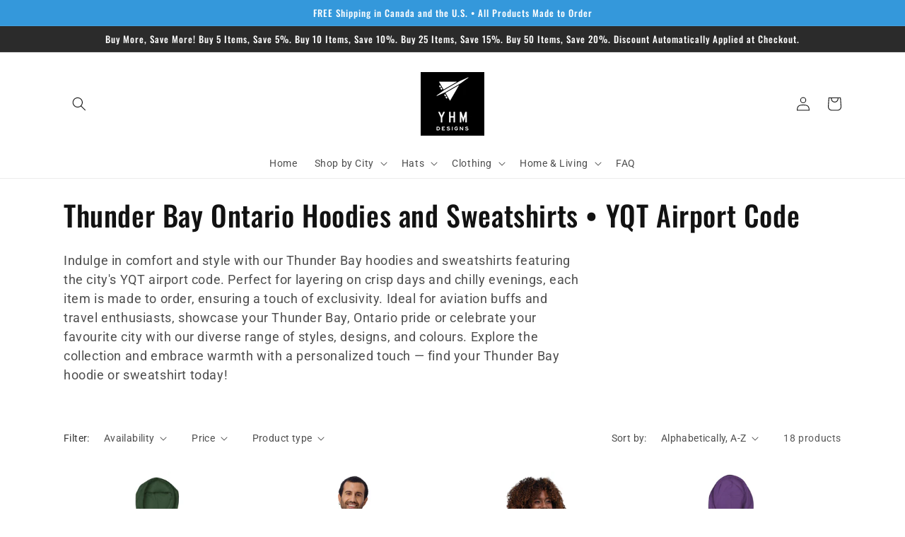

--- FILE ---
content_type: text/html; charset=utf-8
request_url: https://www.yhmdesigns.ca/collections/thunder-bay-ontario-hoodies-and-sweatshirts-yqt-airport-code
body_size: 64185
content:
<!doctype html>
<html class="no-js" lang="en">
  <head>
    <meta charset="utf-8">
    <meta http-equiv="X-UA-Compatible" content="IE=edge">
    <meta name="viewport" content="width=device-width,initial-scale=1">
    <meta name="theme-color" content="">
    <link rel="canonical" href="https://www.yhmdesigns.ca/collections/thunder-bay-ontario-hoodies-and-sweatshirts-yqt-airport-code">
    <link rel="preconnect" href="https://cdn.shopify.com" crossorigin><link rel="icon" type="image/png" href="//www.yhmdesigns.ca/cdn/shop/files/favicon.png?crop=center&height=32&v=1613513320&width=32"><link rel="preconnect" href="https://fonts.shopifycdn.com" crossorigin><title>
      Shop Thunder Bay Hoodies &amp; Sweatshirts • For Him &amp; Her • YHM Designs
</title>

    
      <meta name="description" content="Elevate your style and stay cozy with our Thunder Bay hoodies and sweatshirts featuring the city&#39;s YQT airport code. Perfect for aviation buffs and travel enthusiasts, these items showcase your local pride. Each one is made to order. Explore our Thunder Bay, Ontario collection and embrace comfort today!">
    

    

<meta property="og:site_name" content="YHM Designs">
<meta property="og:url" content="https://www.yhmdesigns.ca/collections/thunder-bay-ontario-hoodies-and-sweatshirts-yqt-airport-code">
<meta property="og:title" content="Shop Thunder Bay Hoodies &amp; Sweatshirts • For Him &amp; Her • YHM Designs">
<meta property="og:type" content="website">
<meta property="og:description" content="Elevate your style and stay cozy with our Thunder Bay hoodies and sweatshirts featuring the city&#39;s YQT airport code. Perfect for aviation buffs and travel enthusiasts, these items showcase your local pride. Each one is made to order. Explore our Thunder Bay, Ontario collection and embrace comfort today!"><meta property="og:image" content="http://www.yhmdesigns.ca/cdn/shop/collections/unisex-heavy-blend-hoodie-dark-heather-front-65edcfb6489b6.jpg?v=1759850515">
  <meta property="og:image:secure_url" content="https://www.yhmdesigns.ca/cdn/shop/collections/unisex-heavy-blend-hoodie-dark-heather-front-65edcfb6489b6.jpg?v=1759850515">
  <meta property="og:image:width" content="2000">
  <meta property="og:image:height" content="2000"><meta name="twitter:site" content="@yhmdesigns"><meta name="twitter:card" content="summary_large_image">
<meta name="twitter:title" content="Shop Thunder Bay Hoodies &amp; Sweatshirts • For Him &amp; Her • YHM Designs">
<meta name="twitter:description" content="Elevate your style and stay cozy with our Thunder Bay hoodies and sweatshirts featuring the city&#39;s YQT airport code. Perfect for aviation buffs and travel enthusiasts, these items showcase your local pride. Each one is made to order. Explore our Thunder Bay, Ontario collection and embrace comfort today!">


    <script src="//www.yhmdesigns.ca/cdn/shop/t/5/assets/global.js?v=24850326154503943211652189907" defer="defer"></script>
    <script>window.performance && window.performance.mark && window.performance.mark('shopify.content_for_header.start');</script><meta name="google-site-verification" content="K5qHAMOeFP27x9nMFL6zX9wHD_TaHpM9jGKk81svcbw">
<meta name="facebook-domain-verification" content="yksf4084hwylysvfj6l58wuh6vtu6i">
<meta id="shopify-digital-wallet" name="shopify-digital-wallet" content="/3159701/digital_wallets/dialog">
<meta name="shopify-checkout-api-token" content="2c8053c5a848bf42f7d5b5995690ae82">
<meta id="in-context-paypal-metadata" data-shop-id="3159701" data-venmo-supported="false" data-environment="production" data-locale="en_US" data-paypal-v4="true" data-currency="CAD">
<link rel="alternate" type="application/atom+xml" title="Feed" href="/collections/thunder-bay-ontario-hoodies-and-sweatshirts-yqt-airport-code.atom" />
<link rel="alternate" type="application/json+oembed" href="https://www.yhmdesigns.ca/collections/thunder-bay-ontario-hoodies-and-sweatshirts-yqt-airport-code.oembed">
<script async="async" src="/checkouts/internal/preloads.js?locale=en-CA"></script>
<link rel="preconnect" href="https://shop.app" crossorigin="anonymous">
<script async="async" src="https://shop.app/checkouts/internal/preloads.js?locale=en-CA&shop_id=3159701" crossorigin="anonymous"></script>
<script id="apple-pay-shop-capabilities" type="application/json">{"shopId":3159701,"countryCode":"CA","currencyCode":"CAD","merchantCapabilities":["supports3DS"],"merchantId":"gid:\/\/shopify\/Shop\/3159701","merchantName":"YHM Designs","requiredBillingContactFields":["postalAddress","email"],"requiredShippingContactFields":["postalAddress","email"],"shippingType":"shipping","supportedNetworks":["visa","masterCard","amex","discover","interac","jcb"],"total":{"type":"pending","label":"YHM Designs","amount":"1.00"},"shopifyPaymentsEnabled":true,"supportsSubscriptions":true}</script>
<script id="shopify-features" type="application/json">{"accessToken":"2c8053c5a848bf42f7d5b5995690ae82","betas":["rich-media-storefront-analytics"],"domain":"www.yhmdesigns.ca","predictiveSearch":true,"shopId":3159701,"locale":"en"}</script>
<script>var Shopify = Shopify || {};
Shopify.shop = "yhmdesigns.myshopify.com";
Shopify.locale = "en";
Shopify.currency = {"active":"CAD","rate":"1.0"};
Shopify.country = "CA";
Shopify.theme = {"name":"Dawn","id":132636082422,"schema_name":"Dawn","schema_version":"5.0.0","theme_store_id":887,"role":"main"};
Shopify.theme.handle = "null";
Shopify.theme.style = {"id":null,"handle":null};
Shopify.cdnHost = "www.yhmdesigns.ca/cdn";
Shopify.routes = Shopify.routes || {};
Shopify.routes.root = "/";</script>
<script type="module">!function(o){(o.Shopify=o.Shopify||{}).modules=!0}(window);</script>
<script>!function(o){function n(){var o=[];function n(){o.push(Array.prototype.slice.apply(arguments))}return n.q=o,n}var t=o.Shopify=o.Shopify||{};t.loadFeatures=n(),t.autoloadFeatures=n()}(window);</script>
<script>
  window.ShopifyPay = window.ShopifyPay || {};
  window.ShopifyPay.apiHost = "shop.app\/pay";
  window.ShopifyPay.redirectState = null;
</script>
<script id="shop-js-analytics" type="application/json">{"pageType":"collection"}</script>
<script defer="defer" async type="module" src="//www.yhmdesigns.ca/cdn/shopifycloud/shop-js/modules/v2/client.init-shop-cart-sync_CGREiBkR.en.esm.js"></script>
<script defer="defer" async type="module" src="//www.yhmdesigns.ca/cdn/shopifycloud/shop-js/modules/v2/chunk.common_Bt2Up4BP.esm.js"></script>
<script type="module">
  await import("//www.yhmdesigns.ca/cdn/shopifycloud/shop-js/modules/v2/client.init-shop-cart-sync_CGREiBkR.en.esm.js");
await import("//www.yhmdesigns.ca/cdn/shopifycloud/shop-js/modules/v2/chunk.common_Bt2Up4BP.esm.js");

  window.Shopify.SignInWithShop?.initShopCartSync?.({"fedCMEnabled":true,"windoidEnabled":true});

</script>
<script>
  window.Shopify = window.Shopify || {};
  if (!window.Shopify.featureAssets) window.Shopify.featureAssets = {};
  window.Shopify.featureAssets['shop-js'] = {"shop-cart-sync":["modules/v2/client.shop-cart-sync_CQNAmp__.en.esm.js","modules/v2/chunk.common_Bt2Up4BP.esm.js"],"init-windoid":["modules/v2/client.init-windoid_BMafEeJe.en.esm.js","modules/v2/chunk.common_Bt2Up4BP.esm.js"],"shop-cash-offers":["modules/v2/client.shop-cash-offers_3d66YIS3.en.esm.js","modules/v2/chunk.common_Bt2Up4BP.esm.js","modules/v2/chunk.modal_Dk0o9ppo.esm.js"],"init-fed-cm":["modules/v2/client.init-fed-cm_B-WG4sqw.en.esm.js","modules/v2/chunk.common_Bt2Up4BP.esm.js"],"shop-toast-manager":["modules/v2/client.shop-toast-manager_DhuhblEJ.en.esm.js","modules/v2/chunk.common_Bt2Up4BP.esm.js"],"shop-button":["modules/v2/client.shop-button_B5xLHL5j.en.esm.js","modules/v2/chunk.common_Bt2Up4BP.esm.js"],"avatar":["modules/v2/client.avatar_BTnouDA3.en.esm.js"],"init-shop-email-lookup-coordinator":["modules/v2/client.init-shop-email-lookup-coordinator_hqFayTDE.en.esm.js","modules/v2/chunk.common_Bt2Up4BP.esm.js"],"init-shop-cart-sync":["modules/v2/client.init-shop-cart-sync_CGREiBkR.en.esm.js","modules/v2/chunk.common_Bt2Up4BP.esm.js"],"shop-login-button":["modules/v2/client.shop-login-button_g5QkWrqe.en.esm.js","modules/v2/chunk.common_Bt2Up4BP.esm.js","modules/v2/chunk.modal_Dk0o9ppo.esm.js"],"pay-button":["modules/v2/client.pay-button_Cuf0bNvL.en.esm.js","modules/v2/chunk.common_Bt2Up4BP.esm.js"],"init-shop-for-new-customer-accounts":["modules/v2/client.init-shop-for-new-customer-accounts_Bxwhl6__.en.esm.js","modules/v2/client.shop-login-button_g5QkWrqe.en.esm.js","modules/v2/chunk.common_Bt2Up4BP.esm.js","modules/v2/chunk.modal_Dk0o9ppo.esm.js"],"init-customer-accounts-sign-up":["modules/v2/client.init-customer-accounts-sign-up_al3d1WE3.en.esm.js","modules/v2/client.shop-login-button_g5QkWrqe.en.esm.js","modules/v2/chunk.common_Bt2Up4BP.esm.js","modules/v2/chunk.modal_Dk0o9ppo.esm.js"],"shop-follow-button":["modules/v2/client.shop-follow-button_B9MutJJO.en.esm.js","modules/v2/chunk.common_Bt2Up4BP.esm.js","modules/v2/chunk.modal_Dk0o9ppo.esm.js"],"checkout-modal":["modules/v2/client.checkout-modal_OBPaeP-J.en.esm.js","modules/v2/chunk.common_Bt2Up4BP.esm.js","modules/v2/chunk.modal_Dk0o9ppo.esm.js"],"init-customer-accounts":["modules/v2/client.init-customer-accounts_Brxa5h1K.en.esm.js","modules/v2/client.shop-login-button_g5QkWrqe.en.esm.js","modules/v2/chunk.common_Bt2Up4BP.esm.js","modules/v2/chunk.modal_Dk0o9ppo.esm.js"],"lead-capture":["modules/v2/client.lead-capture_BBBv1Qpe.en.esm.js","modules/v2/chunk.common_Bt2Up4BP.esm.js","modules/v2/chunk.modal_Dk0o9ppo.esm.js"],"shop-login":["modules/v2/client.shop-login_DoNRI_y4.en.esm.js","modules/v2/chunk.common_Bt2Up4BP.esm.js","modules/v2/chunk.modal_Dk0o9ppo.esm.js"],"payment-terms":["modules/v2/client.payment-terms_BlOJedZ2.en.esm.js","modules/v2/chunk.common_Bt2Up4BP.esm.js","modules/v2/chunk.modal_Dk0o9ppo.esm.js"]};
</script>
<script>(function() {
  var isLoaded = false;
  function asyncLoad() {
    if (isLoaded) return;
    isLoaded = true;
    var urls = ["https:\/\/d23dclunsivw3h.cloudfront.net\/redirect-app.js?shop=yhmdesigns.myshopify.com","\/\/cdn.shopify.com\/proxy\/cba375785134434c70396f30000a1b2763be9186d2ae5a8f851479cfcf984595\/static.cdn.printful.com\/static\/js\/external\/shopify-product-customizer.js?v=0.28\u0026shop=yhmdesigns.myshopify.com\u0026sp-cache-control=cHVibGljLCBtYXgtYWdlPTkwMA"];
    for (var i = 0; i < urls.length; i++) {
      var s = document.createElement('script');
      s.type = 'text/javascript';
      s.async = true;
      s.src = urls[i];
      var x = document.getElementsByTagName('script')[0];
      x.parentNode.insertBefore(s, x);
    }
  };
  if(window.attachEvent) {
    window.attachEvent('onload', asyncLoad);
  } else {
    window.addEventListener('load', asyncLoad, false);
  }
})();</script>
<script id="__st">var __st={"a":3159701,"offset":-18000,"reqid":"b72b17dd-4bfc-4f78-8833-7154b9fa29ed-1762725600","pageurl":"www.yhmdesigns.ca\/collections\/thunder-bay-ontario-hoodies-and-sweatshirts-yqt-airport-code","u":"5dce3e806113","p":"collection","rtyp":"collection","rid":409427116278};</script>
<script>window.ShopifyPaypalV4VisibilityTracking = true;</script>
<script id="captcha-bootstrap">!function(){'use strict';const t='contact',e='account',n='new_comment',o=[[t,t],['blogs',n],['comments',n],[t,'customer']],c=[[e,'customer_login'],[e,'guest_login'],[e,'recover_customer_password'],[e,'create_customer']],r=t=>t.map((([t,e])=>`form[action*='/${t}']:not([data-nocaptcha='true']) input[name='form_type'][value='${e}']`)).join(','),a=t=>()=>t?[...document.querySelectorAll(t)].map((t=>t.form)):[];function s(){const t=[...o],e=r(t);return a(e)}const i='password',u='form_key',d=['recaptcha-v3-token','g-recaptcha-response','h-captcha-response',i],f=()=>{try{return window.sessionStorage}catch{return}},m='__shopify_v',_=t=>t.elements[u];function p(t,e,n=!1){try{const o=window.sessionStorage,c=JSON.parse(o.getItem(e)),{data:r}=function(t){const{data:e,action:n}=t;return t[m]||n?{data:e,action:n}:{data:t,action:n}}(c);for(const[e,n]of Object.entries(r))t.elements[e]&&(t.elements[e].value=n);n&&o.removeItem(e)}catch(o){console.error('form repopulation failed',{error:o})}}const l='form_type',E='cptcha';function T(t){t.dataset[E]=!0}const w=window,h=w.document,L='Shopify',v='ce_forms',y='captcha';let A=!1;((t,e)=>{const n=(g='f06e6c50-85a8-45c8-87d0-21a2b65856fe',I='https://cdn.shopify.com/shopifycloud/storefront-forms-hcaptcha/ce_storefront_forms_captcha_hcaptcha.v1.5.2.iife.js',D={infoText:'Protected by hCaptcha',privacyText:'Privacy',termsText:'Terms'},(t,e,n)=>{const o=w[L][v],c=o.bindForm;if(c)return c(t,g,e,D).then(n);var r;o.q.push([[t,g,e,D],n]),r=I,A||(h.body.append(Object.assign(h.createElement('script'),{id:'captcha-provider',async:!0,src:r})),A=!0)});var g,I,D;w[L]=w[L]||{},w[L][v]=w[L][v]||{},w[L][v].q=[],w[L][y]=w[L][y]||{},w[L][y].protect=function(t,e){n(t,void 0,e),T(t)},Object.freeze(w[L][y]),function(t,e,n,w,h,L){const[v,y,A,g]=function(t,e,n){const i=e?o:[],u=t?c:[],d=[...i,...u],f=r(d),m=r(i),_=r(d.filter((([t,e])=>n.includes(e))));return[a(f),a(m),a(_),s()]}(w,h,L),I=t=>{const e=t.target;return e instanceof HTMLFormElement?e:e&&e.form},D=t=>v().includes(t);t.addEventListener('submit',(t=>{const e=I(t);if(!e)return;const n=D(e)&&!e.dataset.hcaptchaBound&&!e.dataset.recaptchaBound,o=_(e),c=g().includes(e)&&(!o||!o.value);(n||c)&&t.preventDefault(),c&&!n&&(function(t){try{if(!f())return;!function(t){const e=f();if(!e)return;const n=_(t);if(!n)return;const o=n.value;o&&e.removeItem(o)}(t);const e=Array.from(Array(32),(()=>Math.random().toString(36)[2])).join('');!function(t,e){_(t)||t.append(Object.assign(document.createElement('input'),{type:'hidden',name:u})),t.elements[u].value=e}(t,e),function(t,e){const n=f();if(!n)return;const o=[...t.querySelectorAll(`input[type='${i}']`)].map((({name:t})=>t)),c=[...d,...o],r={};for(const[a,s]of new FormData(t).entries())c.includes(a)||(r[a]=s);n.setItem(e,JSON.stringify({[m]:1,action:t.action,data:r}))}(t,e)}catch(e){console.error('failed to persist form',e)}}(e),e.submit())}));const S=(t,e)=>{t&&!t.dataset[E]&&(n(t,e.some((e=>e===t))),T(t))};for(const o of['focusin','change'])t.addEventListener(o,(t=>{const e=I(t);D(e)&&S(e,y())}));const B=e.get('form_key'),M=e.get(l),P=B&&M;t.addEventListener('DOMContentLoaded',(()=>{const t=y();if(P)for(const e of t)e.elements[l].value===M&&p(e,B);[...new Set([...A(),...v().filter((t=>'true'===t.dataset.shopifyCaptcha))])].forEach((e=>S(e,t)))}))}(h,new URLSearchParams(w.location.search),n,t,e,['guest_login'])})(!0,!0)}();</script>
<script integrity="sha256-52AcMU7V7pcBOXWImdc/TAGTFKeNjmkeM1Pvks/DTgc=" data-source-attribution="shopify.loadfeatures" defer="defer" src="//www.yhmdesigns.ca/cdn/shopifycloud/storefront/assets/storefront/load_feature-81c60534.js" crossorigin="anonymous"></script>
<script crossorigin="anonymous" defer="defer" src="//www.yhmdesigns.ca/cdn/shopifycloud/storefront/assets/shopify_pay/storefront-65b4c6d7.js?v=20250812"></script>
<script data-source-attribution="shopify.dynamic_checkout.dynamic.init">var Shopify=Shopify||{};Shopify.PaymentButton=Shopify.PaymentButton||{isStorefrontPortableWallets:!0,init:function(){window.Shopify.PaymentButton.init=function(){};var t=document.createElement("script");t.src="https://www.yhmdesigns.ca/cdn/shopifycloud/portable-wallets/latest/portable-wallets.en.js",t.type="module",document.head.appendChild(t)}};
</script>
<script data-source-attribution="shopify.dynamic_checkout.buyer_consent">
  function portableWalletsHideBuyerConsent(e){var t=document.getElementById("shopify-buyer-consent"),n=document.getElementById("shopify-subscription-policy-button");t&&n&&(t.classList.add("hidden"),t.setAttribute("aria-hidden","true"),n.removeEventListener("click",e))}function portableWalletsShowBuyerConsent(e){var t=document.getElementById("shopify-buyer-consent"),n=document.getElementById("shopify-subscription-policy-button");t&&n&&(t.classList.remove("hidden"),t.removeAttribute("aria-hidden"),n.addEventListener("click",e))}window.Shopify?.PaymentButton&&(window.Shopify.PaymentButton.hideBuyerConsent=portableWalletsHideBuyerConsent,window.Shopify.PaymentButton.showBuyerConsent=portableWalletsShowBuyerConsent);
</script>
<script data-source-attribution="shopify.dynamic_checkout.cart.bootstrap">document.addEventListener("DOMContentLoaded",(function(){function t(){return document.querySelector("shopify-accelerated-checkout-cart, shopify-accelerated-checkout")}if(t())Shopify.PaymentButton.init();else{new MutationObserver((function(e,n){t()&&(Shopify.PaymentButton.init(),n.disconnect())})).observe(document.body,{childList:!0,subtree:!0})}}));
</script>
<script id='scb4127' type='text/javascript' async='' src='https://www.yhmdesigns.ca/cdn/shopifycloud/privacy-banner/storefront-banner.js'></script><link id="shopify-accelerated-checkout-styles" rel="stylesheet" media="screen" href="https://www.yhmdesigns.ca/cdn/shopifycloud/portable-wallets/latest/accelerated-checkout-backwards-compat.css" crossorigin="anonymous">
<style id="shopify-accelerated-checkout-cart">
        #shopify-buyer-consent {
  margin-top: 1em;
  display: inline-block;
  width: 100%;
}

#shopify-buyer-consent.hidden {
  display: none;
}

#shopify-subscription-policy-button {
  background: none;
  border: none;
  padding: 0;
  text-decoration: underline;
  font-size: inherit;
  cursor: pointer;
}

#shopify-subscription-policy-button::before {
  box-shadow: none;
}

      </style>
<script id="sections-script" data-sections="header,footer" defer="defer" src="//www.yhmdesigns.ca/cdn/shop/t/5/compiled_assets/scripts.js?5008"></script>
<script>window.performance && window.performance.mark && window.performance.mark('shopify.content_for_header.end');</script>


    <style data-shopify>
      @font-face {
  font-family: Roboto;
  font-weight: 400;
  font-style: normal;
  font-display: swap;
  src: url("//www.yhmdesigns.ca/cdn/fonts/roboto/roboto_n4.2019d890f07b1852f56ce63ba45b2db45d852cba.woff2") format("woff2"),
       url("//www.yhmdesigns.ca/cdn/fonts/roboto/roboto_n4.238690e0007583582327135619c5f7971652fa9d.woff") format("woff");
}

      @font-face {
  font-family: Roboto;
  font-weight: 700;
  font-style: normal;
  font-display: swap;
  src: url("//www.yhmdesigns.ca/cdn/fonts/roboto/roboto_n7.f38007a10afbbde8976c4056bfe890710d51dec2.woff2") format("woff2"),
       url("//www.yhmdesigns.ca/cdn/fonts/roboto/roboto_n7.94bfdd3e80c7be00e128703d245c207769d763f9.woff") format("woff");
}

      @font-face {
  font-family: Roboto;
  font-weight: 400;
  font-style: italic;
  font-display: swap;
  src: url("//www.yhmdesigns.ca/cdn/fonts/roboto/roboto_i4.57ce898ccda22ee84f49e6b57ae302250655e2d4.woff2") format("woff2"),
       url("//www.yhmdesigns.ca/cdn/fonts/roboto/roboto_i4.b21f3bd061cbcb83b824ae8c7671a82587b264bf.woff") format("woff");
}

      @font-face {
  font-family: Roboto;
  font-weight: 700;
  font-style: italic;
  font-display: swap;
  src: url("//www.yhmdesigns.ca/cdn/fonts/roboto/roboto_i7.7ccaf9410746f2c53340607c42c43f90a9005937.woff2") format("woff2"),
       url("//www.yhmdesigns.ca/cdn/fonts/roboto/roboto_i7.49ec21cdd7148292bffea74c62c0df6e93551516.woff") format("woff");
}

      @font-face {
  font-family: Oswald;
  font-weight: 500;
  font-style: normal;
  font-display: swap;
  src: url("//www.yhmdesigns.ca/cdn/fonts/oswald/oswald_n5.8ad4910bfdb43e150746ef7aa67f3553e3abe8e2.woff2") format("woff2"),
       url("//www.yhmdesigns.ca/cdn/fonts/oswald/oswald_n5.93ee52108163c48c91111cf33b0a57021467b66e.woff") format("woff");
}


      :root {
        --font-body-family: Roboto, sans-serif;
        --font-body-style: normal;
        --font-body-weight: 400;
        --font-body-weight-bold: 700;

        --font-heading-family: Oswald, sans-serif;
        --font-heading-style: normal;
        --font-heading-weight: 500;

        --font-body-scale: 1.0;
        --font-heading-scale: 1.0;

        --color-base-text: 18, 18, 18;
        --color-shadow: 18, 18, 18;
        --color-base-background-1: 255, 255, 255;
        --color-base-background-2: 243, 243, 243;
        --color-base-solid-button-labels: 255, 255, 255;
        --color-base-outline-button-labels: 18, 18, 18;
        --color-base-accent-1: 43, 43, 43;
        --color-base-accent-2: 52, 152, 219;
        --payment-terms-background-color: #ffffff;

        --gradient-base-background-1: #ffffff;
        --gradient-base-background-2: #f3f3f3;
        --gradient-base-accent-1: #2b2b2b;
        --gradient-base-accent-2: #3498db;

        --media-padding: px;
        --media-border-opacity: 0.05;
        --media-border-width: 1px;
        --media-radius: 0px;
        --media-shadow-opacity: 0.0;
        --media-shadow-horizontal-offset: 0px;
        --media-shadow-vertical-offset: 4px;
        --media-shadow-blur-radius: 5px;

        --page-width: 120rem;
        --page-width-margin: 0rem;

        --card-image-padding: 0.0rem;
        --card-corner-radius: 0.0rem;
        --card-text-alignment: left;
        --card-border-width: 0.0rem;
        --card-border-opacity: 0.1;
        --card-shadow-opacity: 0.0;
        --card-shadow-horizontal-offset: 0.0rem;
        --card-shadow-vertical-offset: 0.4rem;
        --card-shadow-blur-radius: 0.5rem;

        --badge-corner-radius: 4.0rem;

        --popup-border-width: 1px;
        --popup-border-opacity: 0.1;
        --popup-corner-radius: 0px;
        --popup-shadow-opacity: 0.0;
        --popup-shadow-horizontal-offset: 0px;
        --popup-shadow-vertical-offset: 4px;
        --popup-shadow-blur-radius: 5px;

        --drawer-border-width: 1px;
        --drawer-border-opacity: 0.1;
        --drawer-shadow-opacity: 0.0;
        --drawer-shadow-horizontal-offset: 0px;
        --drawer-shadow-vertical-offset: 4px;
        --drawer-shadow-blur-radius: 5px;

        --spacing-sections-desktop: 0px;
        --spacing-sections-mobile: 0px;

        --grid-desktop-vertical-spacing: 8px;
        --grid-desktop-horizontal-spacing: 8px;
        --grid-mobile-vertical-spacing: 4px;
        --grid-mobile-horizontal-spacing: 4px;

        --text-boxes-border-opacity: 0.1;
        --text-boxes-border-width: 0px;
        --text-boxes-radius: 0px;
        --text-boxes-shadow-opacity: 0.0;
        --text-boxes-shadow-horizontal-offset: 0px;
        --text-boxes-shadow-vertical-offset: 4px;
        --text-boxes-shadow-blur-radius: 5px;

        --buttons-radius: 0px;
        --buttons-radius-outset: 0px;
        --buttons-border-width: 1px;
        --buttons-border-opacity: 1.0;
        --buttons-shadow-opacity: 0.0;
        --buttons-shadow-horizontal-offset: 0px;
        --buttons-shadow-vertical-offset: 4px;
        --buttons-shadow-blur-radius: 5px;
        --buttons-border-offset: 0px;

        --inputs-radius: 0px;
        --inputs-border-width: 1px;
        --inputs-border-opacity: 0.55;
        --inputs-shadow-opacity: 0.0;
        --inputs-shadow-horizontal-offset: 0px;
        --inputs-margin-offset: 0px;
        --inputs-shadow-vertical-offset: 4px;
        --inputs-shadow-blur-radius: 5px;
        --inputs-radius-outset: 0px;

        --variant-pills-radius: 40px;
        --variant-pills-border-width: 1px;
        --variant-pills-border-opacity: 0.55;
        --variant-pills-shadow-opacity: 0.0;
        --variant-pills-shadow-horizontal-offset: 0px;
        --variant-pills-shadow-vertical-offset: 4px;
        --variant-pills-shadow-blur-radius: 5px;
      }

      *,
      *::before,
      *::after {
        box-sizing: inherit;
      }

      html {
        box-sizing: border-box;
        font-size: calc(var(--font-body-scale) * 62.5%);
        height: 100%;
      }

      body {
        display: grid;
        grid-template-rows: auto auto 1fr auto;
        grid-template-columns: 100%;
        min-height: 100%;
        margin: 0;
        font-size: 1.5rem;
        letter-spacing: 0.06rem;
        line-height: calc(1 + 0.8 / var(--font-body-scale));
        font-family: var(--font-body-family);
        font-style: var(--font-body-style);
        font-weight: var(--font-body-weight);
      }

      @media screen and (min-width: 750px) {
        body {
          font-size: 1.6rem;
        }
      }
    </style>

    <link href="//www.yhmdesigns.ca/cdn/shop/t/5/assets/base.css?v=158154154071677876461711488400" rel="stylesheet" type="text/css" media="all" />
<link rel="preload" as="font" href="//www.yhmdesigns.ca/cdn/fonts/roboto/roboto_n4.2019d890f07b1852f56ce63ba45b2db45d852cba.woff2" type="font/woff2" crossorigin><link rel="preload" as="font" href="//www.yhmdesigns.ca/cdn/fonts/oswald/oswald_n5.8ad4910bfdb43e150746ef7aa67f3553e3abe8e2.woff2" type="font/woff2" crossorigin><link rel="stylesheet" href="//www.yhmdesigns.ca/cdn/shop/t/5/assets/component-predictive-search.css?v=165644661289088488651652189903" media="print" onload="this.media='all'"><script>document.documentElement.className = document.documentElement.className.replace('no-js', 'js');
    if (Shopify.designMode) {
      document.documentElement.classList.add('shopify-design-mode');
    }
    </script>
    
    <!-- Including Google, Pinterest, Bing, Facebook (et al) tags added May 2022 -->
    
      <!-- Google Tag Manager Note (June 2020): I added this myself, but it's a duplicate of the Google Shopping App's capabilities (Re-enabled August 2021) -->
  <script>(function(w,d,s,l,i){w[l]=w[l]||[];w[l].push({'gtm.start':
  new Date().getTime(),event:'gtm.js'});var f=d.getElementsByTagName(s)[0],
  j=d.createElement(s),dl=l!='dataLayer'?'&l='+l:'';j.async=true;j.src=
  'https://www.googletagmanager.com/gtm.js?id='+i+dl;f.parentNode.insertBefore(j,f);
  })(window,document,'script','dataLayer','GTM-NPRMQKX');</script>
  <!-- End Google Tag Manager -->
  
  <!-- Global site tag (gtag.js) - Google Analytics - Added February 2022 -->
<script async src="https://www.googletagmanager.com/gtag/js?id=G-FGVM1KSGLZ"></script>
<script>
  window.dataLayer = window.dataLayer || [];
  function gtag(){dataLayer.push(arguments);}
  gtag('js', new Date());

  gtag('config', 'G-FGVM1KSGLZ');
</script>

  <!-- Pinterest Analytics -->
  
  <meta name="p:domain_verify" content="51bb680be7cba4c65bda759a80f501e3"/>
  
  <!-- Bing Webmaster Tools Verification -->
  
  <meta name="msvalidate.01" content="8EA48FC1C12F4B9CD61F892CA37A5233" />
  
  <!-- Facebook Domain Validation -->
  
  <meta name="facebook-domain-verification" content="yksf4084hwylysvfj6l58wuh6vtu6i" />
  
  <!-- Google tag for Search console verification 'yhmdesigns.myshopify.com' added July 2021 -->
  
  <meta name="google-site-verification" content="BH_b1vRUOzpiPWeaUyumOiFTkPJ7saMW7NI8Jzn6jJM" />
  
  <!-- Added this snippet in August 2021 for dynamic retargeting -->
  
  











<!-- Global site tag (gtag.js) -->
<script async src="https://www.googletagmanager.com/gtag/js?id=AW-973068086"></script>

<script>
  window.dataLayer = window.dataLayer || [];
  function gtag(){dataLayer.push(arguments);}
  gtag('js', new Date());
  gtag('config', 'AW-973068086');
</script>







<script>
	gtag('event', 'view_item_list', {
	  'send_to': 'AW-973068086',
	  
	  'items': [{'id':'shopify_CA_8213506162934_45554442436854','google_business_vertical': 'retail'}, {'id':'shopify_CA_7543786012918_42478443102454','google_business_vertical': 'retail'}, {'id':'shopify_CA_7543815602422_42478506148086','google_business_vertical': 'retail'}, {'id':'shopify_CA_8190359765238_45473544306934','google_business_vertical': 'retail'}, {'id':'shopify_CA_8364667338998_45989762072822','google_business_vertical': 'retail'}]
	});
</script>


    
    <!-- End Google, Pinterest, Bing, Facebook (et al) tags -->
    
    
  <!-- BEGIN app block: shopify://apps/judge-me-reviews/blocks/judgeme_core/61ccd3b1-a9f2-4160-9fe9-4fec8413e5d8 --><!-- Start of Judge.me Core -->




<link rel="dns-prefetch" href="https://cdnwidget.judge.me">
<link rel="dns-prefetch" href="https://cdn.judge.me">
<link rel="dns-prefetch" href="https://cdn1.judge.me">
<link rel="dns-prefetch" href="https://api.judge.me">

<script data-cfasync='false' class='jdgm-settings-script'>window.jdgmSettings={"pagination":5,"disable_web_reviews":false,"badge_no_review_text":"No reviews","badge_n_reviews_text":"{{ n }} review/reviews","hide_badge_preview_if_no_reviews":true,"badge_hide_text":false,"enforce_center_preview_badge":false,"widget_title":"Customer Reviews","widget_open_form_text":"Write a review","widget_close_form_text":"Cancel review","widget_refresh_page_text":"Refresh page","widget_summary_text":"Based on {{ number_of_reviews }} review/reviews","widget_no_review_text":"Be the first to write a review","widget_name_field_text":"Name","widget_verified_name_field_text":"Verified Name (public)","widget_name_placeholder_text":"Enter your name (public)","widget_required_field_error_text":"This field is required.","widget_email_field_text":"Email","widget_verified_email_field_text":"Verified Email (private, can not be edited)","widget_email_placeholder_text":"Enter your email (private)","widget_email_field_error_text":"Please enter a valid email address.","widget_rating_field_text":"Rating","widget_review_title_field_text":"Review Title","widget_review_title_placeholder_text":"Give your review a title","widget_review_body_field_text":"Review","widget_review_body_placeholder_text":"Write your comments here","widget_pictures_field_text":"Picture/Video (optional)","widget_submit_review_text":"Submit Review","widget_submit_verified_review_text":"Submit Verified Review","widget_submit_success_msg_with_auto_publish":"Thank you! Please refresh the page in a few moments to see your review. You can remove or edit your review by logging into \u003ca href='https://judge.me/login' target='_blank' rel='nofollow noopener'\u003eJudge.me\u003c/a\u003e","widget_submit_success_msg_no_auto_publish":"Thank you! Your review will be published as soon as it is approved by the shop admin. You can remove or edit your review by logging into \u003ca href='https://judge.me/login' target='_blank' rel='nofollow noopener'\u003eJudge.me\u003c/a\u003e","widget_show_default_reviews_out_of_total_text":"Showing {{ n_reviews_shown }} out of {{ n_reviews }} reviews.","widget_show_all_link_text":"Show all","widget_show_less_link_text":"Show less","widget_author_said_text":"{{ reviewer_name }} said:","widget_days_text":"{{ n }} days ago","widget_weeks_text":"{{ n }} week/weeks ago","widget_months_text":"{{ n }} month/months ago","widget_years_text":"{{ n }} year/years ago","widget_yesterday_text":"Yesterday","widget_today_text":"Today","widget_replied_text":"\u003e\u003e {{ shop_name }} replied:","widget_read_more_text":"Read more","widget_rating_filter_see_all_text":"See all reviews","widget_sorting_most_recent_text":"Most Recent","widget_sorting_highest_rating_text":"Highest Rating","widget_sorting_lowest_rating_text":"Lowest Rating","widget_sorting_with_pictures_text":"Only Pictures","widget_sorting_most_helpful_text":"Most Helpful","widget_open_question_form_text":"Ask a question","widget_reviews_subtab_text":"Reviews","widget_questions_subtab_text":"Questions","widget_question_label_text":"Question","widget_answer_label_text":"Answer","widget_question_placeholder_text":"Write your question here","widget_submit_question_text":"Submit Question","widget_question_submit_success_text":"Thank you for your question! We will notify you once it gets answered.","verified_badge_text":"Verified","verified_badge_placement":"left-of-reviewer-name","widget_hide_border":false,"widget_social_share":false,"all_reviews_include_out_of_store_products":true,"all_reviews_out_of_store_text":"(out of store)","all_reviews_product_name_prefix_text":"about","enable_review_pictures":true,"widget_product_reviews_subtab_text":"Product Reviews","widget_shop_reviews_subtab_text":"Shop Reviews","widget_write_a_store_review_text":"Write a Store Review","widget_other_languages_heading":"Reviews in Other Languages","widget_sorting_pictures_first_text":"Pictures First","floating_tab_button_name":"★ Reviews","floating_tab_title":"Let customers speak for us","floating_tab_url":"","floating_tab_url_enabled":false,"all_reviews_text_badge_text":"Customers rate us {{ shop.metafields.judgeme.all_reviews_rating | round: 1 }}/5 based on {{ shop.metafields.judgeme.all_reviews_count }} reviews.","all_reviews_text_badge_text_branded_style":"{{ shop.metafields.judgeme.all_reviews_rating | round: 1 }} out of 5 stars based on {{ shop.metafields.judgeme.all_reviews_count }} reviews","all_reviews_text_badge_url":"","all_reviews_text_style":"branded","featured_carousel_title":"Let customers speak for us","featured_carousel_count_text":"from {{ n }} reviews","featured_carousel_url":"","verified_count_badge_style":"branded","verified_count_badge_url":"","picture_reminder_submit_button":"Upload Pictures","widget_sorting_videos_first_text":"Videos First","widget_review_pending_text":"Pending","remove_microdata_snippet":true,"preview_badge_no_question_text":"No questions","preview_badge_n_question_text":"{{ number_of_questions }} question/questions","widget_search_bar_placeholder":"Search reviews","widget_sorting_verified_only_text":"Verified only","featured_carousel_verified_badge_enable":true,"featured_carousel_more_reviews_button_text":"Read more reviews","featured_carousel_view_product_button_text":"View product","all_reviews_page_load_more_text":"Load More Reviews","widget_advanced_speed_features":5,"widget_public_name_text":"displayed publicly like","default_reviewer_name_has_non_latin":true,"widget_reviewer_anonymous":"Anonymous","medals_widget_title":"Judge.me Review Medals","widget_invalid_yt_video_url_error_text":"Not a YouTube video URL","widget_max_length_field_error_text":"Please enter no more than {0} characters.","widget_verified_by_shop_text":"Verified by Shop","widget_load_with_code_splitting":true,"widget_ugc_title":"Made by us, Shared by you","widget_ugc_subtitle":"Tag us to see your picture featured in our page","widget_ugc_primary_button_text":"Buy Now","widget_ugc_secondary_button_text":"Load More","widget_ugc_reviews_button_text":"View Reviews","widget_summary_average_rating_text":"{{ average_rating }} out of 5","widget_media_grid_title":"Customer photos \u0026 videos","widget_media_grid_see_more_text":"See more","widget_verified_by_judgeme_text":"Verified by Judge.me","widget_verified_by_judgeme_text_in_store_medals":"Verified by Judge.me","widget_media_field_exceed_quantity_message":"Sorry, we can only accept {{ max_media }} for one review.","widget_media_field_exceed_limit_message":"{{ file_name }} is too large, please select a {{ media_type }} less than {{ size_limit }}MB.","widget_review_submitted_text":"Review Submitted!","widget_question_submitted_text":"Question Submitted!","widget_close_form_text_question":"Cancel","widget_write_your_answer_here_text":"Write your answer here","widget_enabled_branded_link":true,"widget_show_collected_by_judgeme":true,"widget_collected_by_judgeme_text":"collected by Judge.me","widget_load_more_text":"Load More","widget_full_review_text":"Full Review","widget_read_more_reviews_text":"Read More Reviews","widget_read_questions_text":"Read Questions","widget_questions_and_answers_text":"Questions \u0026 Answers","widget_verified_by_text":"Verified by","widget_number_of_reviews_text":"{{ number_of_reviews }} reviews","widget_back_button_text":"Back","widget_next_button_text":"Next","widget_custom_forms_filter_button":"Filters","how_reviews_are_collected":"How reviews are collected?","widget_gdpr_statement":"How we use your data: We’ll only contact you about the review you left, and only if necessary. By submitting your review, you agree to Judge.me’s \u003ca href='https://judge.me/terms' target='_blank' rel='nofollow noopener'\u003eterms\u003c/a\u003e, \u003ca href='https://judge.me/privacy' target='_blank' rel='nofollow noopener'\u003eprivacy\u003c/a\u003e and \u003ca href='https://judge.me/content-policy' target='_blank' rel='nofollow noopener'\u003econtent\u003c/a\u003e policies.","review_snippet_widget_round_border_style":true,"review_snippet_widget_card_color":"#FFFFFF","review_snippet_widget_slider_arrows_background_color":"#FFFFFF","review_snippet_widget_slider_arrows_color":"#000000","review_snippet_widget_star_color":"#339999","platform":"shopify","branding_url":"https://app.judge.me/reviews","branding_text":"Powered by Judge.me","locale":"en","reply_name":"YHM Designs","widget_version":"3.0","footer":true,"autopublish":true,"review_dates":true,"enable_custom_form":false,"enable_multi_locales_translations":false,"can_be_branded":false,"reply_name_text":"YHM Designs"};</script> <style class='jdgm-settings-style'>.jdgm-xx{left:0}:root{--jdgm-primary-color: #399;--jdgm-secondary-color: rgba(51,153,153,0.1);--jdgm-star-color: #399;--jdgm-write-review-text-color: white;--jdgm-write-review-bg-color: #339999;--jdgm-paginate-color: #399;--jdgm-border-radius: 0;--jdgm-reviewer-name-color: #339999}.jdgm-histogram__bar-content{background-color:#399}.jdgm-rev[data-verified-buyer=true] .jdgm-rev__icon.jdgm-rev__icon:after,.jdgm-rev__buyer-badge.jdgm-rev__buyer-badge{color:white;background-color:#399}.jdgm-review-widget--small .jdgm-gallery.jdgm-gallery .jdgm-gallery__thumbnail-link:nth-child(8) .jdgm-gallery__thumbnail-wrapper.jdgm-gallery__thumbnail-wrapper:before{content:"See more"}@media only screen and (min-width: 768px){.jdgm-gallery.jdgm-gallery .jdgm-gallery__thumbnail-link:nth-child(8) .jdgm-gallery__thumbnail-wrapper.jdgm-gallery__thumbnail-wrapper:before{content:"See more"}}.jdgm-prev-badge[data-average-rating='0.00']{display:none !important}.jdgm-author-all-initials{display:none !important}.jdgm-author-last-initial{display:none !important}.jdgm-rev-widg__title{visibility:hidden}.jdgm-rev-widg__summary-text{visibility:hidden}.jdgm-prev-badge__text{visibility:hidden}.jdgm-rev__prod-link-prefix:before{content:'about'}.jdgm-rev__out-of-store-text:before{content:'(out of store)'}@media only screen and (min-width: 768px){.jdgm-rev__pics .jdgm-rev_all-rev-page-picture-separator,.jdgm-rev__pics .jdgm-rev__product-picture{display:none}}@media only screen and (max-width: 768px){.jdgm-rev__pics .jdgm-rev_all-rev-page-picture-separator,.jdgm-rev__pics .jdgm-rev__product-picture{display:none}}.jdgm-preview-badge[data-template="product"]{display:none !important}.jdgm-preview-badge[data-template="collection"]{display:none !important}.jdgm-preview-badge[data-template="index"]{display:none !important}.jdgm-review-widget[data-from-snippet="true"]{display:none !important}.jdgm-verified-count-badget[data-from-snippet="true"]{display:none !important}.jdgm-carousel-wrapper[data-from-snippet="true"]{display:none !important}.jdgm-all-reviews-text[data-from-snippet="true"]{display:none !important}.jdgm-medals-section[data-from-snippet="true"]{display:none !important}.jdgm-ugc-media-wrapper[data-from-snippet="true"]{display:none !important}.jdgm-review-snippet-widget .jdgm-rev-snippet-widget__cards-container .jdgm-rev-snippet-card{border-radius:8px;background:#fff}.jdgm-review-snippet-widget .jdgm-rev-snippet-widget__cards-container .jdgm-rev-snippet-card__rev-rating .jdgm-star{color:#399}.jdgm-review-snippet-widget .jdgm-rev-snippet-widget__prev-btn,.jdgm-review-snippet-widget .jdgm-rev-snippet-widget__next-btn{border-radius:50%;background:#fff}.jdgm-review-snippet-widget .jdgm-rev-snippet-widget__prev-btn>svg,.jdgm-review-snippet-widget .jdgm-rev-snippet-widget__next-btn>svg{fill:#000}.jdgm-full-rev-modal.rev-snippet-widget .jm-mfp-container .jm-mfp-content,.jdgm-full-rev-modal.rev-snippet-widget .jm-mfp-container .jdgm-full-rev__icon,.jdgm-full-rev-modal.rev-snippet-widget .jm-mfp-container .jdgm-full-rev__pic-img,.jdgm-full-rev-modal.rev-snippet-widget .jm-mfp-container .jdgm-full-rev__reply{border-radius:8px}.jdgm-full-rev-modal.rev-snippet-widget .jm-mfp-container .jdgm-full-rev[data-verified-buyer="true"] .jdgm-full-rev__icon::after{border-radius:8px}.jdgm-full-rev-modal.rev-snippet-widget .jm-mfp-container .jdgm-full-rev .jdgm-rev__buyer-badge{border-radius:calc( 8px / 2 )}.jdgm-full-rev-modal.rev-snippet-widget .jm-mfp-container .jdgm-full-rev .jdgm-full-rev__replier::before{content:'YHM Designs'}.jdgm-full-rev-modal.rev-snippet-widget .jm-mfp-container .jdgm-full-rev .jdgm-full-rev__product-button{border-radius:calc( 8px * 6 )}
</style> <style class='jdgm-settings-style'></style>

  
  
  
  <style class='jdgm-miracle-styles'>
  @-webkit-keyframes jdgm-spin{0%{-webkit-transform:rotate(0deg);-ms-transform:rotate(0deg);transform:rotate(0deg)}100%{-webkit-transform:rotate(359deg);-ms-transform:rotate(359deg);transform:rotate(359deg)}}@keyframes jdgm-spin{0%{-webkit-transform:rotate(0deg);-ms-transform:rotate(0deg);transform:rotate(0deg)}100%{-webkit-transform:rotate(359deg);-ms-transform:rotate(359deg);transform:rotate(359deg)}}@font-face{font-family:'JudgemeStar';src:url("[data-uri]") format("woff");font-weight:normal;font-style:normal}.jdgm-star{font-family:'JudgemeStar';display:inline !important;text-decoration:none !important;padding:0 4px 0 0 !important;margin:0 !important;font-weight:bold;opacity:1;-webkit-font-smoothing:antialiased;-moz-osx-font-smoothing:grayscale}.jdgm-star:hover{opacity:1}.jdgm-star:last-of-type{padding:0 !important}.jdgm-star.jdgm--on:before{content:"\e000"}.jdgm-star.jdgm--off:before{content:"\e001"}.jdgm-star.jdgm--half:before{content:"\e002"}.jdgm-widget *{margin:0;line-height:1.4;-webkit-box-sizing:border-box;-moz-box-sizing:border-box;box-sizing:border-box;-webkit-overflow-scrolling:touch}.jdgm-hidden{display:none !important;visibility:hidden !important}.jdgm-temp-hidden{display:none}.jdgm-spinner{width:40px;height:40px;margin:auto;border-radius:50%;border-top:2px solid #eee;border-right:2px solid #eee;border-bottom:2px solid #eee;border-left:2px solid #ccc;-webkit-animation:jdgm-spin 0.8s infinite linear;animation:jdgm-spin 0.8s infinite linear}.jdgm-spinner:empty{display:block}.jdgm-prev-badge{display:block !important}

</style>


  
  
   


<script data-cfasync='false' class='jdgm-script'>
!function(e){window.jdgm=window.jdgm||{},jdgm.CDN_HOST="https://cdnwidget.judge.me/",jdgm.API_HOST="https://api.judge.me/",jdgm.CDN_BASE_URL="https://cdn.shopify.com/extensions/019a5eb5-0dc5-7e74-86f0-08347215dbed/judgeme-extensions-193/assets/",
jdgm.docReady=function(d){(e.attachEvent?"complete"===e.readyState:"loading"!==e.readyState)?
setTimeout(d,0):e.addEventListener("DOMContentLoaded",d)},jdgm.loadCSS=function(d,t,o,a){
!o&&jdgm.loadCSS.requestedUrls.indexOf(d)>=0||(jdgm.loadCSS.requestedUrls.push(d),
(a=e.createElement("link")).rel="stylesheet",a.class="jdgm-stylesheet",a.media="nope!",
a.href=d,a.onload=function(){this.media="all",t&&setTimeout(t)},e.body.appendChild(a))},
jdgm.loadCSS.requestedUrls=[],jdgm.loadJS=function(e,d){var t=new XMLHttpRequest;
t.onreadystatechange=function(){4===t.readyState&&(Function(t.response)(),d&&d(t.response))},
t.open("GET",e),t.send()},jdgm.docReady((function(){(window.jdgmLoadCSS||e.querySelectorAll(
".jdgm-widget, .jdgm-all-reviews-page").length>0)&&(jdgmSettings.widget_load_with_code_splitting?
parseFloat(jdgmSettings.widget_version)>=3?jdgm.loadCSS(jdgm.CDN_HOST+"widget_v3/base.css"):
jdgm.loadCSS(jdgm.CDN_HOST+"widget/base.css"):jdgm.loadCSS(jdgm.CDN_HOST+"shopify_v2.css"),
jdgm.loadJS(jdgm.CDN_HOST+"loader.js"))}))}(document);
</script>
<noscript><link rel="stylesheet" type="text/css" media="all" href="https://cdnwidget.judge.me/shopify_v2.css"></noscript>

<!-- BEGIN app snippet: theme_fix_tags --><script>
  (function() {
    var jdgmThemeFixes = null;
    if (!jdgmThemeFixes) return;
    var thisThemeFix = jdgmThemeFixes[Shopify.theme.id];
    if (!thisThemeFix) return;

    if (thisThemeFix.html) {
      document.addEventListener("DOMContentLoaded", function() {
        var htmlDiv = document.createElement('div');
        htmlDiv.classList.add('jdgm-theme-fix-html');
        htmlDiv.innerHTML = thisThemeFix.html;
        document.body.append(htmlDiv);
      });
    };

    if (thisThemeFix.css) {
      var styleTag = document.createElement('style');
      styleTag.classList.add('jdgm-theme-fix-style');
      styleTag.innerHTML = thisThemeFix.css;
      document.head.append(styleTag);
    };

    if (thisThemeFix.js) {
      var scriptTag = document.createElement('script');
      scriptTag.classList.add('jdgm-theme-fix-script');
      scriptTag.innerHTML = thisThemeFix.js;
      document.head.append(scriptTag);
    };
  })();
</script>
<!-- END app snippet -->
<!-- End of Judge.me Core -->



<!-- END app block --><script src="https://cdn.shopify.com/extensions/019a5eb5-0dc5-7e74-86f0-08347215dbed/judgeme-extensions-193/assets/loader.js" type="text/javascript" defer="defer"></script>
<link href="https://monorail-edge.shopifysvc.com" rel="dns-prefetch">
<script>(function(){if ("sendBeacon" in navigator && "performance" in window) {try {var session_token_from_headers = performance.getEntriesByType('navigation')[0].serverTiming.find(x => x.name == '_s').description;} catch {var session_token_from_headers = undefined;}var session_cookie_matches = document.cookie.match(/_shopify_s=([^;]*)/);var session_token_from_cookie = session_cookie_matches && session_cookie_matches.length === 2 ? session_cookie_matches[1] : "";var session_token = session_token_from_headers || session_token_from_cookie || "";function handle_abandonment_event(e) {var entries = performance.getEntries().filter(function(entry) {return /monorail-edge.shopifysvc.com/.test(entry.name);});if (!window.abandonment_tracked && entries.length === 0) {window.abandonment_tracked = true;var currentMs = Date.now();var navigation_start = performance.timing.navigationStart;var payload = {shop_id: 3159701,url: window.location.href,navigation_start,duration: currentMs - navigation_start,session_token,page_type: "collection"};window.navigator.sendBeacon("https://monorail-edge.shopifysvc.com/v1/produce", JSON.stringify({schema_id: "online_store_buyer_site_abandonment/1.1",payload: payload,metadata: {event_created_at_ms: currentMs,event_sent_at_ms: currentMs}}));}}window.addEventListener('pagehide', handle_abandonment_event);}}());</script>
<script id="web-pixels-manager-setup">(function e(e,d,r,n,o){if(void 0===o&&(o={}),!Boolean(null===(a=null===(i=window.Shopify)||void 0===i?void 0:i.analytics)||void 0===a?void 0:a.replayQueue)){var i,a;window.Shopify=window.Shopify||{};var t=window.Shopify;t.analytics=t.analytics||{};var s=t.analytics;s.replayQueue=[],s.publish=function(e,d,r){return s.replayQueue.push([e,d,r]),!0};try{self.performance.mark("wpm:start")}catch(e){}var l=function(){var e={modern:/Edge?\/(1{2}[4-9]|1[2-9]\d|[2-9]\d{2}|\d{4,})\.\d+(\.\d+|)|Firefox\/(1{2}[4-9]|1[2-9]\d|[2-9]\d{2}|\d{4,})\.\d+(\.\d+|)|Chrom(ium|e)\/(9{2}|\d{3,})\.\d+(\.\d+|)|(Maci|X1{2}).+ Version\/(15\.\d+|(1[6-9]|[2-9]\d|\d{3,})\.\d+)([,.]\d+|)( \(\w+\)|)( Mobile\/\w+|) Safari\/|Chrome.+OPR\/(9{2}|\d{3,})\.\d+\.\d+|(CPU[ +]OS|iPhone[ +]OS|CPU[ +]iPhone|CPU IPhone OS|CPU iPad OS)[ +]+(15[._]\d+|(1[6-9]|[2-9]\d|\d{3,})[._]\d+)([._]\d+|)|Android:?[ /-](13[3-9]|1[4-9]\d|[2-9]\d{2}|\d{4,})(\.\d+|)(\.\d+|)|Android.+Firefox\/(13[5-9]|1[4-9]\d|[2-9]\d{2}|\d{4,})\.\d+(\.\d+|)|Android.+Chrom(ium|e)\/(13[3-9]|1[4-9]\d|[2-9]\d{2}|\d{4,})\.\d+(\.\d+|)|SamsungBrowser\/([2-9]\d|\d{3,})\.\d+/,legacy:/Edge?\/(1[6-9]|[2-9]\d|\d{3,})\.\d+(\.\d+|)|Firefox\/(5[4-9]|[6-9]\d|\d{3,})\.\d+(\.\d+|)|Chrom(ium|e)\/(5[1-9]|[6-9]\d|\d{3,})\.\d+(\.\d+|)([\d.]+$|.*Safari\/(?![\d.]+ Edge\/[\d.]+$))|(Maci|X1{2}).+ Version\/(10\.\d+|(1[1-9]|[2-9]\d|\d{3,})\.\d+)([,.]\d+|)( \(\w+\)|)( Mobile\/\w+|) Safari\/|Chrome.+OPR\/(3[89]|[4-9]\d|\d{3,})\.\d+\.\d+|(CPU[ +]OS|iPhone[ +]OS|CPU[ +]iPhone|CPU IPhone OS|CPU iPad OS)[ +]+(10[._]\d+|(1[1-9]|[2-9]\d|\d{3,})[._]\d+)([._]\d+|)|Android:?[ /-](13[3-9]|1[4-9]\d|[2-9]\d{2}|\d{4,})(\.\d+|)(\.\d+|)|Mobile Safari.+OPR\/([89]\d|\d{3,})\.\d+\.\d+|Android.+Firefox\/(13[5-9]|1[4-9]\d|[2-9]\d{2}|\d{4,})\.\d+(\.\d+|)|Android.+Chrom(ium|e)\/(13[3-9]|1[4-9]\d|[2-9]\d{2}|\d{4,})\.\d+(\.\d+|)|Android.+(UC? ?Browser|UCWEB|U3)[ /]?(15\.([5-9]|\d{2,})|(1[6-9]|[2-9]\d|\d{3,})\.\d+)\.\d+|SamsungBrowser\/(5\.\d+|([6-9]|\d{2,})\.\d+)|Android.+MQ{2}Browser\/(14(\.(9|\d{2,})|)|(1[5-9]|[2-9]\d|\d{3,})(\.\d+|))(\.\d+|)|K[Aa][Ii]OS\/(3\.\d+|([4-9]|\d{2,})\.\d+)(\.\d+|)/},d=e.modern,r=e.legacy,n=navigator.userAgent;return n.match(d)?"modern":n.match(r)?"legacy":"unknown"}(),u="modern"===l?"modern":"legacy",c=(null!=n?n:{modern:"",legacy:""})[u],f=function(e){return[e.baseUrl,"/wpm","/b",e.hashVersion,"modern"===e.buildTarget?"m":"l",".js"].join("")}({baseUrl:d,hashVersion:r,buildTarget:u}),m=function(e){var d=e.version,r=e.bundleTarget,n=e.surface,o=e.pageUrl,i=e.monorailEndpoint;return{emit:function(e){var a=e.status,t=e.errorMsg,s=(new Date).getTime(),l=JSON.stringify({metadata:{event_sent_at_ms:s},events:[{schema_id:"web_pixels_manager_load/3.1",payload:{version:d,bundle_target:r,page_url:o,status:a,surface:n,error_msg:t},metadata:{event_created_at_ms:s}}]});if(!i)return console&&console.warn&&console.warn("[Web Pixels Manager] No Monorail endpoint provided, skipping logging."),!1;try{return self.navigator.sendBeacon.bind(self.navigator)(i,l)}catch(e){}var u=new XMLHttpRequest;try{return u.open("POST",i,!0),u.setRequestHeader("Content-Type","text/plain"),u.send(l),!0}catch(e){return console&&console.warn&&console.warn("[Web Pixels Manager] Got an unhandled error while logging to Monorail."),!1}}}}({version:r,bundleTarget:l,surface:e.surface,pageUrl:self.location.href,monorailEndpoint:e.monorailEndpoint});try{o.browserTarget=l,function(e){var d=e.src,r=e.async,n=void 0===r||r,o=e.onload,i=e.onerror,a=e.sri,t=e.scriptDataAttributes,s=void 0===t?{}:t,l=document.createElement("script"),u=document.querySelector("head"),c=document.querySelector("body");if(l.async=n,l.src=d,a&&(l.integrity=a,l.crossOrigin="anonymous"),s)for(var f in s)if(Object.prototype.hasOwnProperty.call(s,f))try{l.dataset[f]=s[f]}catch(e){}if(o&&l.addEventListener("load",o),i&&l.addEventListener("error",i),u)u.appendChild(l);else{if(!c)throw new Error("Did not find a head or body element to append the script");c.appendChild(l)}}({src:f,async:!0,onload:function(){if(!function(){var e,d;return Boolean(null===(d=null===(e=window.Shopify)||void 0===e?void 0:e.analytics)||void 0===d?void 0:d.initialized)}()){var d=window.webPixelsManager.init(e)||void 0;if(d){var r=window.Shopify.analytics;r.replayQueue.forEach((function(e){var r=e[0],n=e[1],o=e[2];d.publishCustomEvent(r,n,o)})),r.replayQueue=[],r.publish=d.publishCustomEvent,r.visitor=d.visitor,r.initialized=!0}}},onerror:function(){return m.emit({status:"failed",errorMsg:"".concat(f," has failed to load")})},sri:function(e){var d=/^sha384-[A-Za-z0-9+/=]+$/;return"string"==typeof e&&d.test(e)}(c)?c:"",scriptDataAttributes:o}),m.emit({status:"loading"})}catch(e){m.emit({status:"failed",errorMsg:(null==e?void 0:e.message)||"Unknown error"})}}})({shopId: 3159701,storefrontBaseUrl: "https://www.yhmdesigns.ca",extensionsBaseUrl: "https://extensions.shopifycdn.com/cdn/shopifycloud/web-pixels-manager",monorailEndpoint: "https://monorail-edge.shopifysvc.com/unstable/produce_batch",surface: "storefront-renderer",enabledBetaFlags: ["2dca8a86"],webPixelsConfigList: [{"id":"1111523574","configuration":"{\"storeIdentity\":\"yhmdesigns.myshopify.com\",\"baseURL\":\"https:\\\/\\\/api.printful.com\\\/shopify-pixels\"}","eventPayloadVersion":"v1","runtimeContext":"STRICT","scriptVersion":"74f275712857ab41bea9d998dcb2f9da","type":"APP","apiClientId":156624,"privacyPurposes":["ANALYTICS","MARKETING","SALE_OF_DATA"],"dataSharingAdjustments":{"protectedCustomerApprovalScopes":["read_customer_address","read_customer_email","read_customer_name","read_customer_personal_data","read_customer_phone"]}},{"id":"997490934","configuration":"{\"webPixelName\":\"Judge.me\"}","eventPayloadVersion":"v1","runtimeContext":"STRICT","scriptVersion":"34ad157958823915625854214640f0bf","type":"APP","apiClientId":683015,"privacyPurposes":["ANALYTICS"],"dataSharingAdjustments":{"protectedCustomerApprovalScopes":["read_customer_email","read_customer_name","read_customer_personal_data","read_customer_phone"]}},{"id":"921796854","configuration":"{\"pixel_id\":\"778357352311723\",\"pixel_type\":\"facebook_pixel\"}","eventPayloadVersion":"v1","runtimeContext":"OPEN","scriptVersion":"ca16bc87fe92b6042fbaa3acc2fbdaa6","type":"APP","apiClientId":2329312,"privacyPurposes":["ANALYTICS","MARKETING","SALE_OF_DATA"],"dataSharingAdjustments":{"protectedCustomerApprovalScopes":["read_customer_address","read_customer_email","read_customer_name","read_customer_personal_data","read_customer_phone"]}},{"id":"547848438","configuration":"{\"config\":\"{\\\"pixel_id\\\":\\\"G-FGVM1KSGLZ\\\",\\\"target_country\\\":\\\"CA\\\",\\\"gtag_events\\\":[{\\\"type\\\":\\\"search\\\",\\\"action_label\\\":[\\\"G-FGVM1KSGLZ\\\",\\\"AW-973068086\\\/bGgBCLGZoLEBELau_88D\\\"]},{\\\"type\\\":\\\"begin_checkout\\\",\\\"action_label\\\":[\\\"G-FGVM1KSGLZ\\\",\\\"AW-973068086\\\/wPL3CK6ZoLEBELau_88D\\\"]},{\\\"type\\\":\\\"view_item\\\",\\\"action_label\\\":[\\\"G-FGVM1KSGLZ\\\",\\\"AW-973068086\\\/xlu-CKiZoLEBELau_88D\\\",\\\"MC-RQSPRHCR1T\\\"]},{\\\"type\\\":\\\"purchase\\\",\\\"action_label\\\":[\\\"G-FGVM1KSGLZ\\\",\\\"AW-973068086\\\/hxskCKWZoLEBELau_88D\\\",\\\"MC-RQSPRHCR1T\\\"]},{\\\"type\\\":\\\"page_view\\\",\\\"action_label\\\":[\\\"G-FGVM1KSGLZ\\\",\\\"AW-973068086\\\/o1LtCKKZoLEBELau_88D\\\",\\\"MC-RQSPRHCR1T\\\"]},{\\\"type\\\":\\\"add_payment_info\\\",\\\"action_label\\\":[\\\"G-FGVM1KSGLZ\\\",\\\"AW-973068086\\\/MOENCLSZoLEBELau_88D\\\"]},{\\\"type\\\":\\\"add_to_cart\\\",\\\"action_label\\\":[\\\"G-FGVM1KSGLZ\\\",\\\"AW-973068086\\\/EtcpCKuZoLEBELau_88D\\\"]}],\\\"enable_monitoring_mode\\\":false}\"}","eventPayloadVersion":"v1","runtimeContext":"OPEN","scriptVersion":"b2a88bafab3e21179ed38636efcd8a93","type":"APP","apiClientId":1780363,"privacyPurposes":[],"dataSharingAdjustments":{"protectedCustomerApprovalScopes":["read_customer_address","read_customer_email","read_customer_name","read_customer_personal_data","read_customer_phone"]}},{"id":"104694006","configuration":"{\"tagID\":\"2613922923224\"}","eventPayloadVersion":"v1","runtimeContext":"STRICT","scriptVersion":"18031546ee651571ed29edbe71a3550b","type":"APP","apiClientId":3009811,"privacyPurposes":["ANALYTICS","MARKETING","SALE_OF_DATA"],"dataSharingAdjustments":{"protectedCustomerApprovalScopes":["read_customer_address","read_customer_email","read_customer_name","read_customer_personal_data","read_customer_phone"]}},{"id":"66224374","eventPayloadVersion":"v1","runtimeContext":"LAX","scriptVersion":"1","type":"CUSTOM","privacyPurposes":["MARKETING"],"name":"Meta pixel (migrated)"},{"id":"shopify-app-pixel","configuration":"{}","eventPayloadVersion":"v1","runtimeContext":"STRICT","scriptVersion":"0450","apiClientId":"shopify-pixel","type":"APP","privacyPurposes":["ANALYTICS","MARKETING"]},{"id":"shopify-custom-pixel","eventPayloadVersion":"v1","runtimeContext":"LAX","scriptVersion":"0450","apiClientId":"shopify-pixel","type":"CUSTOM","privacyPurposes":["ANALYTICS","MARKETING"]}],isMerchantRequest: false,initData: {"shop":{"name":"YHM Designs","paymentSettings":{"currencyCode":"CAD"},"myshopifyDomain":"yhmdesigns.myshopify.com","countryCode":"CA","storefrontUrl":"https:\/\/www.yhmdesigns.ca"},"customer":null,"cart":null,"checkout":null,"productVariants":[],"purchasingCompany":null},},"https://www.yhmdesigns.ca/cdn","ae1676cfwd2530674p4253c800m34e853cb",{"modern":"","legacy":""},{"shopId":"3159701","storefrontBaseUrl":"https:\/\/www.yhmdesigns.ca","extensionBaseUrl":"https:\/\/extensions.shopifycdn.com\/cdn\/shopifycloud\/web-pixels-manager","surface":"storefront-renderer","enabledBetaFlags":"[\"2dca8a86\"]","isMerchantRequest":"false","hashVersion":"ae1676cfwd2530674p4253c800m34e853cb","publish":"custom","events":"[[\"page_viewed\",{}],[\"collection_viewed\",{\"collection\":{\"id\":\"409427116278\",\"title\":\"Thunder Bay Ontario Hoodies and Sweatshirts • YQT Airport Code\",\"productVariants\":[{\"price\":{\"amount\":79.99,\"currencyCode\":\"CAD\"},\"product\":{\"title\":\"YQT Thunder Bay Ontario Organic Raglan Hoodie\",\"vendor\":\"YHM Designs\",\"id\":\"8213506162934\",\"untranslatedTitle\":\"YQT Thunder Bay Ontario Organic Raglan Hoodie\",\"url\":\"\/products\/yqt-thunder-bay-organic-raglan-hoodie-embroidered-with-airport-code-and-city-name-old-gold\",\"type\":\"Hoodie\"},\"id\":\"45554442436854\",\"image\":{\"src\":\"\/\/www.yhmdesigns.ca\/cdn\/shop\/files\/unisex-eco-raglan-hoodie-black-front-6537c45b4f782.jpg?v=1698153594\"},\"sku\":\"9523473_13723\",\"title\":\"Black \/ XS\",\"untranslatedTitle\":\"Black \/ XS\"},{\"price\":{\"amount\":64.99,\"currencyCode\":\"CAD\"},\"product\":{\"title\":\"YQT Thunder Bay Ontario Premium Hoodie\",\"vendor\":\"YHM Designs\",\"id\":\"7543786012918\",\"untranslatedTitle\":\"YQT Thunder Bay Ontario Premium Hoodie\",\"url\":\"\/products\/yqt-thunder-bay-airport-code-premium-hoodie-with-air-force-lettering-in-orange-graphic\",\"type\":\"Hoodie\"},\"id\":\"42478443102454\",\"image\":{\"src\":\"\/\/www.yhmdesigns.ca\/cdn\/shop\/files\/unisex-premium-hoodie-black-front-64c53fe3dd4e8.jpg?v=1690648756\"},\"sku\":\"9060324_10779\",\"title\":\"Black \/ S\",\"untranslatedTitle\":\"Black \/ S\"},{\"price\":{\"amount\":64.99,\"currencyCode\":\"CAD\"},\"product\":{\"title\":\"YQT Thunder Bay Ontario Premium Hoodie\",\"vendor\":\"YHM Designs\",\"id\":\"7543815602422\",\"untranslatedTitle\":\"YQT Thunder Bay Ontario Premium Hoodie\",\"url\":\"\/products\/yqt-thunder-bay-ontario-premium-hoodie-aircraft-registration-lettering-with-airport-code-black-graphic\",\"type\":\"Hoodie\"},\"id\":\"42478506148086\",\"image\":{\"src\":\"\/\/www.yhmdesigns.ca\/cdn\/shop\/files\/unisex-premium-hoodie-carbon-grey-front-64c51c7d547fb.jpg?v=1690639749\"},\"sku\":\"5840524_10784\",\"title\":\"Carbon Grey \/ S\",\"untranslatedTitle\":\"Carbon Grey \/ S\"},{\"price\":{\"amount\":69.99,\"currencyCode\":\"CAD\"},\"product\":{\"title\":\"YQT Thunder Bay Ontario Premium Hoodie\",\"vendor\":\"YHM Designs\",\"id\":\"8190359765238\",\"untranslatedTitle\":\"YQT Thunder Bay Ontario Premium Hoodie\",\"url\":\"\/products\/yqt-thunder-bay-premium-hoodie-embroidered-with-airport-code-and-city-name-monochrome\",\"type\":\"Hoodie\"},\"id\":\"45473544306934\",\"image\":{\"src\":\"\/\/www.yhmdesigns.ca\/cdn\/shop\/files\/unisex-premium-hoodie-black-front-652abe20b6cc4.jpg?v=1697300006\"},\"sku\":\"9966882_10779\",\"title\":\"Black \/ S\",\"untranslatedTitle\":\"Black \/ S\"},{\"price\":{\"amount\":64.99,\"currencyCode\":\"CAD\"},\"product\":{\"title\":\"YQT Thunder Bay Ontario Premium Hoodie\",\"vendor\":\"YHM Designs\",\"id\":\"8364667338998\",\"untranslatedTitle\":\"YQT Thunder Bay Ontario Premium Hoodie\",\"url\":\"\/products\/yqt-thunder-bay-airport-code-premium-hoodie-with-minimalist-banner-design-in-green\",\"type\":\"Hoodie\"},\"id\":\"45989762072822\",\"image\":{\"src\":\"\/\/www.yhmdesigns.ca\/cdn\/shop\/files\/unisex-premium-hoodie-navy-blazer-front-65ce0f2422cfd.jpg?v=1708003125\"},\"sku\":\"5169786_11491\",\"title\":\"Navy Blazer \/ S\",\"untranslatedTitle\":\"Navy Blazer \/ S\"},{\"price\":{\"amount\":64.99,\"currencyCode\":\"CAD\"},\"product\":{\"title\":\"YQT Thunder Bay Ontario Premium Hoodie\",\"vendor\":\"YHM Designs\",\"id\":\"8370804916470\",\"untranslatedTitle\":\"YQT Thunder Bay Ontario Premium Hoodie\",\"url\":\"\/products\/yqt-thunder-bay-airport-code-premium-hoodie-with-minimalist-banner-design-in-terracotta-red\",\"type\":\"Hoodie\"},\"id\":\"46003164741878\",\"image\":{\"src\":\"\/\/www.yhmdesigns.ca\/cdn\/shop\/files\/unisex-premium-hoodie-black-front-65d35cfed8f89.jpg?v=1708350749\"},\"sku\":\"8712332_10779\",\"title\":\"Black \/ S\",\"untranslatedTitle\":\"Black \/ S\"},{\"price\":{\"amount\":64.99,\"currencyCode\":\"CAD\"},\"product\":{\"title\":\"YQT Thunder Bay Ontario Premium Sweatshirt\",\"vendor\":\"YHM Designs\",\"id\":\"7547684684022\",\"untranslatedTitle\":\"YQT Thunder Bay Ontario Premium Sweatshirt\",\"url\":\"\/products\/yqt-thunder-bay-ontario-unisex-fleece-pullover-aircraft-registration-lettering-with-airport-code-black-graphic\",\"type\":\"Sweatshirt\"},\"id\":\"42493339271414\",\"image\":{\"src\":\"\/\/www.yhmdesigns.ca\/cdn\/shop\/files\/unisex-premium-sweatshirt-carbon-grey-front-64c662d308700.jpg?v=1690723201\"},\"sku\":\"1937416_11244\",\"title\":\"Carbon Grey \/ S\",\"untranslatedTitle\":\"Carbon Grey \/ S\"},{\"price\":{\"amount\":64.99,\"currencyCode\":\"CAD\"},\"product\":{\"title\":\"YQT Thunder Bay Ontario Premium Sweatshirt\",\"vendor\":\"YHM Designs\",\"id\":\"8374506979574\",\"untranslatedTitle\":\"YQT Thunder Bay Ontario Premium Sweatshirt\",\"url\":\"\/products\/yqt-thunder-bay-airport-code-premium-sweatshirt-with-minimalist-banner-design-in-green\",\"type\":\"Sweatshirt\"},\"id\":\"46016683376886\",\"image\":{\"src\":\"\/\/www.yhmdesigns.ca\/cdn\/shop\/files\/unisex-premium-sweatshirt-navy-blazer-front-65d8c3a8bb085.jpg?v=1708704693\"},\"sku\":\"3055840_13252\",\"title\":\"Navy Blazer \/ S\",\"untranslatedTitle\":\"Navy Blazer \/ S\"},{\"price\":{\"amount\":49.99,\"currencyCode\":\"CAD\"},\"product\":{\"title\":\"YQT Thunder Bay Ontario Unisex Hoodie\",\"vendor\":\"YHM Designs\",\"id\":\"7527199047926\",\"untranslatedTitle\":\"YQT Thunder Bay Ontario Unisex Hoodie\",\"url\":\"\/products\/yqt-thunder-bay-ontario-airport-code-unisex-hoodie-with-air-force-lettering-in-orange\",\"type\":\"Hoodie\"},\"id\":\"42415648211190\",\"image\":{\"src\":\"\/\/www.yhmdesigns.ca\/cdn\/shop\/files\/unisex-heavy-blend-hoodie-black-front-64cbb5c73affb.jpg?v=1691096154\"},\"sku\":\"2460122_5530\",\"title\":\"Black \/ S\",\"untranslatedTitle\":\"Black \/ S\"},{\"price\":{\"amount\":49.99,\"currencyCode\":\"CAD\"},\"product\":{\"title\":\"YQT Thunder Bay Ontario Unisex Hoodie\",\"vendor\":\"YHM Designs\",\"id\":\"7549201383670\",\"untranslatedTitle\":\"YQT Thunder Bay Ontario Unisex Hoodie\",\"url\":\"\/products\/yqt-thunder-bay-ontario-airport-code-unisex-hoodie-with-air-force-lettering-in-white\",\"type\":\"Hoodie\"},\"id\":\"42501326766326\",\"image\":{\"src\":\"\/\/www.yhmdesigns.ca\/cdn\/shop\/files\/unisex-heavy-blend-hoodie-black-front-64cbe535cd9db.jpg?v=1691093787\"},\"sku\":\"5263365_5530\",\"title\":\"Black \/ S\",\"untranslatedTitle\":\"Black \/ S\"},{\"price\":{\"amount\":54.99,\"currencyCode\":\"CAD\"},\"product\":{\"title\":\"YQT Thunder Bay Ontario Unisex Hoodie\",\"vendor\":\"YHM Designs\",\"id\":\"8189577494774\",\"untranslatedTitle\":\"YQT Thunder Bay Ontario Unisex Hoodie\",\"url\":\"\/products\/yqt-thunder-bay-unisex-hoodie-embroidered-with-airport-code-and-city-name-monochrome\",\"type\":\"Hoodie\"},\"id\":\"45470509924598\",\"image\":{\"src\":\"\/\/www.yhmdesigns.ca\/cdn\/shop\/files\/unisex-heavy-blend-hoodie-black-front-65271fbf19a72.jpg?v=1697062852\"},\"sku\":\"4571871_5530\",\"title\":\"Black \/ S\",\"untranslatedTitle\":\"Black \/ S\"},{\"price\":{\"amount\":49.99,\"currencyCode\":\"CAD\"},\"product\":{\"title\":\"YQT Thunder Bay Ontario Unisex Hoodie\",\"vendor\":\"YHM Designs\",\"id\":\"8357603803382\",\"untranslatedTitle\":\"YQT Thunder Bay Ontario Unisex Hoodie\",\"url\":\"\/products\/yqt-thunder-bay-airport-code-unisex-hoodie-with-minimalist-banner-design-in-orange\",\"type\":\"Hoodie\"},\"id\":\"45967255601398\",\"image\":{\"src\":\"\/\/www.yhmdesigns.ca\/cdn\/shop\/files\/unisex-heavy-blend-hoodie-maroon-front-65c00bc409d3a.jpg?v=1707084753\"},\"sku\":\"5064065_5586\",\"title\":\"Maroon \/ S\",\"untranslatedTitle\":\"Maroon \/ S\"},{\"price\":{\"amount\":49.99,\"currencyCode\":\"CAD\"},\"product\":{\"title\":\"YQT Thunder Bay Ontario Unisex Hoodie\",\"vendor\":\"YHM Designs\",\"id\":\"8359316521206\",\"untranslatedTitle\":\"YQT Thunder Bay Ontario Unisex Hoodie\",\"url\":\"\/products\/yqt-thunder-bay-airport-code-unisex-hoodie-with-minimalist-banner-design-in-navy-blue\",\"type\":\"Hoodie\"},\"id\":\"45974389096694\",\"image\":{\"src\":\"\/\/www.yhmdesigns.ca\/cdn\/shop\/files\/unisex-heavy-blend-hoodie-heather-sport-dark-navy-front-65c3bc2ec5986.jpg?v=1707326528\"},\"sku\":\"7410156_17411\",\"title\":\"Heather Sport Dark Navy \/ S\",\"untranslatedTitle\":\"Heather Sport Dark Navy \/ S\"},{\"price\":{\"amount\":49.99,\"currencyCode\":\"CAD\"},\"product\":{\"title\":\"YQT Thunder Bay Ontario Unisex Hoodie\",\"vendor\":\"YHM Designs\",\"id\":\"8401019175158\",\"untranslatedTitle\":\"YQT Thunder Bay Ontario Unisex Hoodie\",\"url\":\"\/products\/yqt-thunder-bay-airport-code-unisex-hoodie-with-deep-pink-air-force-lettering\",\"type\":\"Hoodie\"},\"id\":\"46083604742390\",\"image\":{\"src\":\"\/\/www.yhmdesigns.ca\/cdn\/shop\/files\/unisex-heavy-blend-hoodie-black-front-65e9b66d4b532.jpg?v=1709815420\"},\"sku\":\"8183552_5530\",\"title\":\"Black \/ S\",\"untranslatedTitle\":\"Black \/ S\"},{\"price\":{\"amount\":49.99,\"currencyCode\":\"CAD\"},\"product\":{\"title\":\"YQT Thunder Bay Ontario Unisex Hoodie\",\"vendor\":\"YHM Designs\",\"id\":\"8403946733814\",\"untranslatedTitle\":\"YQT Thunder Bay Ontario Unisex Hoodie\",\"url\":\"\/products\/yqt-thunder-bay-airport-code-unisex-hoodie-with-old-gold-air-force-lettering\",\"type\":\"Hoodie\"},\"id\":\"46093621395702\",\"image\":{\"src\":\"\/\/www.yhmdesigns.ca\/cdn\/shop\/files\/unisex-heavy-blend-hoodie-dark-heather-front-65edcfb6489b6.jpg?v=1710084038\"},\"sku\":\"8875574_10806\",\"title\":\"Dark Heather \/ S\",\"untranslatedTitle\":\"Dark Heather \/ S\"},{\"price\":{\"amount\":74.99,\"currencyCode\":\"CAD\"},\"product\":{\"title\":\"YQT Thunder Bay Ontario Unisex Midweight Hoodie\",\"vendor\":\"YHM Designs\",\"id\":\"8220160983286\",\"untranslatedTitle\":\"YQT Thunder Bay Ontario Unisex Midweight Hoodie\",\"url\":\"\/products\/yqt-thunder-bay-unisex-midweight-hoodie-embroidered-with-airport-code-and-city-name-white\",\"type\":\"Hoodie\"},\"id\":\"45569520304374\",\"image\":{\"src\":\"\/\/www.yhmdesigns.ca\/cdn\/shop\/files\/unisex-midweight-hoodie-black-front-653d04861b0b9.jpg?v=1698497706\"},\"sku\":\"5406038_15577\",\"title\":\"Black \/ S\",\"untranslatedTitle\":\"Black \/ S\"},{\"price\":{\"amount\":44.99,\"currencyCode\":\"CAD\"},\"product\":{\"title\":\"YQT Thunder Bay Ontario Unisex Sweatshirt\",\"vendor\":\"YHM Designs\",\"id\":\"8371888881910\",\"untranslatedTitle\":\"YQT Thunder Bay Ontario Unisex Sweatshirt\",\"url\":\"\/products\/yqt-thunder-bay-airport-code-unisex-sweatshirt-with-minimalist-banner-design-in-navy-blue\",\"type\":\"Sweatshirt\"},\"id\":\"46007303962870\",\"image\":{\"src\":\"\/\/www.yhmdesigns.ca\/cdn\/shop\/files\/unisex-crew-neck-sweatshirt-indigo-blue-front-65d4c6900a7e8.jpg?v=1708443293\"},\"sku\":\"3605032_5466\",\"title\":\"Indigo Blue \/ S\",\"untranslatedTitle\":\"Indigo Blue \/ S\"},{\"price\":{\"amount\":44.99,\"currencyCode\":\"CAD\"},\"product\":{\"title\":\"YQT Thunder Bay Ontario Unisex Sweatshirt\",\"vendor\":\"YHM Designs\",\"id\":\"8372771258614\",\"untranslatedTitle\":\"YQT Thunder Bay Ontario Unisex Sweatshirt\",\"url\":\"\/products\/yqt-thunder-bay-airport-code-unisex-sweatshirt-with-minimalist-banner-design-in-orange\",\"type\":\"Sweatshirt\"},\"id\":\"46010442612982\",\"image\":{\"src\":\"\/\/www.yhmdesigns.ca\/cdn\/shop\/files\/unisex-crew-neck-sweatshirt-maroon-front-65d6292326788.jpg?v=1708534082\"},\"sku\":\"4151046_5490\",\"title\":\"Maroon \/ S\",\"untranslatedTitle\":\"Maroon \/ S\"}]}}]]"});</script><script>
  window.ShopifyAnalytics = window.ShopifyAnalytics || {};
  window.ShopifyAnalytics.meta = window.ShopifyAnalytics.meta || {};
  window.ShopifyAnalytics.meta.currency = 'CAD';
  var meta = {"products":[{"id":8213506162934,"gid":"gid:\/\/shopify\/Product\/8213506162934","vendor":"YHM Designs","type":"Hoodie","variants":[{"id":45554442436854,"price":7999,"name":"YQT Thunder Bay Ontario Organic Raglan Hoodie - Black \/ XS","public_title":"Black \/ XS","sku":"9523473_13723"},{"id":45554442469622,"price":7999,"name":"YQT Thunder Bay Ontario Organic Raglan Hoodie - Black \/ S","public_title":"Black \/ S","sku":"9523473_13724"},{"id":45554442502390,"price":7999,"name":"YQT Thunder Bay Ontario Organic Raglan Hoodie - Black \/ M","public_title":"Black \/ M","sku":"9523473_13725"},{"id":45554442535158,"price":7999,"name":"YQT Thunder Bay Ontario Organic Raglan Hoodie - Black \/ L","public_title":"Black \/ L","sku":"9523473_13726"},{"id":45554442567926,"price":7999,"name":"YQT Thunder Bay Ontario Organic Raglan Hoodie - Black \/ XL","public_title":"Black \/ XL","sku":"9523473_13727"},{"id":45554442600694,"price":7999,"name":"YQT Thunder Bay Ontario Organic Raglan Hoodie - Black \/ 2XL","public_title":"Black \/ 2XL","sku":"9523473_13728"},{"id":45554442633462,"price":7999,"name":"YQT Thunder Bay Ontario Organic Raglan Hoodie - Black \/ 3XL","public_title":"Black \/ 3XL","sku":"9523473_13729"},{"id":45554442666230,"price":7999,"name":"YQT Thunder Bay Ontario Organic Raglan Hoodie - Burgundy \/ XS","public_title":"Burgundy \/ XS","sku":"9523473_13744"},{"id":45554442698998,"price":7999,"name":"YQT Thunder Bay Ontario Organic Raglan Hoodie - Burgundy \/ S","public_title":"Burgundy \/ S","sku":"9523473_13745"},{"id":45554442731766,"price":7999,"name":"YQT Thunder Bay Ontario Organic Raglan Hoodie - Burgundy \/ M","public_title":"Burgundy \/ M","sku":"9523473_13746"},{"id":45554442764534,"price":7999,"name":"YQT Thunder Bay Ontario Organic Raglan Hoodie - Burgundy \/ L","public_title":"Burgundy \/ L","sku":"9523473_13747"},{"id":45554442797302,"price":7999,"name":"YQT Thunder Bay Ontario Organic Raglan Hoodie - Burgundy \/ XL","public_title":"Burgundy \/ XL","sku":"9523473_13748"},{"id":45554442830070,"price":7999,"name":"YQT Thunder Bay Ontario Organic Raglan Hoodie - Burgundy \/ 2XL","public_title":"Burgundy \/ 2XL","sku":"9523473_13749"},{"id":45554442862838,"price":7999,"name":"YQT Thunder Bay Ontario Organic Raglan Hoodie - Burgundy \/ 3XL","public_title":"Burgundy \/ 3XL","sku":"9523473_13750"},{"id":45554442895606,"price":7999,"name":"YQT Thunder Bay Ontario Organic Raglan Hoodie - Bottle green \/ XS","public_title":"Bottle green \/ XS","sku":"9523473_13737"},{"id":45554442928374,"price":7999,"name":"YQT Thunder Bay Ontario Organic Raglan Hoodie - Bottle green \/ S","public_title":"Bottle green \/ S","sku":"9523473_13738"},{"id":45554442961142,"price":7999,"name":"YQT Thunder Bay Ontario Organic Raglan Hoodie - Bottle green \/ M","public_title":"Bottle green \/ M","sku":"9523473_13739"},{"id":45554442993910,"price":7999,"name":"YQT Thunder Bay Ontario Organic Raglan Hoodie - Bottle green \/ L","public_title":"Bottle green \/ L","sku":"9523473_13740"},{"id":45554443026678,"price":7999,"name":"YQT Thunder Bay Ontario Organic Raglan Hoodie - Bottle green \/ XL","public_title":"Bottle green \/ XL","sku":"9523473_13741"},{"id":45554443059446,"price":7999,"name":"YQT Thunder Bay Ontario Organic Raglan Hoodie - Bottle green \/ 2XL","public_title":"Bottle green \/ 2XL","sku":"9523473_13742"},{"id":45554443092214,"price":7999,"name":"YQT Thunder Bay Ontario Organic Raglan Hoodie - Bottle green \/ 3XL","public_title":"Bottle green \/ 3XL","sku":"9523473_13743"}],"remote":false},{"id":7543786012918,"gid":"gid:\/\/shopify\/Product\/7543786012918","vendor":"YHM Designs","type":"Hoodie","variants":[{"id":42478443102454,"price":6499,"name":"YQT Thunder Bay Ontario Premium Hoodie - Black \/ S","public_title":"Black \/ S","sku":"9060324_10779"},{"id":42478443135222,"price":6499,"name":"YQT Thunder Bay Ontario Premium Hoodie - Navy Blazer \/ S","public_title":"Navy Blazer \/ S","sku":"9060324_11491"},{"id":42478443167990,"price":6499,"name":"YQT Thunder Bay Ontario Premium Hoodie - Maroon \/ S","public_title":"Maroon \/ S","sku":"9060324_11486"},{"id":42478443200758,"price":6499,"name":"YQT Thunder Bay Ontario Premium Hoodie - Black \/ M","public_title":"Black \/ M","sku":"9060324_10780"},{"id":42478443233526,"price":6499,"name":"YQT Thunder Bay Ontario Premium Hoodie - Navy Blazer \/ M","public_title":"Navy Blazer \/ M","sku":"9060324_11492"},{"id":42478443266294,"price":6499,"name":"YQT Thunder Bay Ontario Premium Hoodie - Maroon \/ M","public_title":"Maroon \/ M","sku":"9060324_11487"},{"id":42478443299062,"price":6499,"name":"YQT Thunder Bay Ontario Premium Hoodie - Black \/ L","public_title":"Black \/ L","sku":"9060324_10781"},{"id":42478443331830,"price":6499,"name":"YQT Thunder Bay Ontario Premium Hoodie - Navy Blazer \/ L","public_title":"Navy Blazer \/ L","sku":"9060324_11493"},{"id":42478443364598,"price":6499,"name":"YQT Thunder Bay Ontario Premium Hoodie - Maroon \/ L","public_title":"Maroon \/ L","sku":"9060324_11488"},{"id":42478443397366,"price":6499,"name":"YQT Thunder Bay Ontario Premium Hoodie - Black \/ XL","public_title":"Black \/ XL","sku":"9060324_10782"},{"id":42478443430134,"price":6499,"name":"YQT Thunder Bay Ontario Premium Hoodie - Navy Blazer \/ XL","public_title":"Navy Blazer \/ XL","sku":"9060324_11494"},{"id":42478443462902,"price":6499,"name":"YQT Thunder Bay Ontario Premium Hoodie - Maroon \/ XL","public_title":"Maroon \/ XL","sku":"9060324_11489"},{"id":42478443495670,"price":6499,"name":"YQT Thunder Bay Ontario Premium Hoodie - Black \/ 2XL","public_title":"Black \/ 2XL","sku":"9060324_10783"},{"id":42478443561206,"price":6499,"name":"YQT Thunder Bay Ontario Premium Hoodie - Navy Blazer \/ 2XL","public_title":"Navy Blazer \/ 2XL","sku":"9060324_11495"},{"id":42478443593974,"price":6499,"name":"YQT Thunder Bay Ontario Premium Hoodie - Maroon \/ 2XL","public_title":"Maroon \/ 2XL","sku":"9060324_11490"}],"remote":false},{"id":7543815602422,"gid":"gid:\/\/shopify\/Product\/7543815602422","vendor":"YHM Designs","type":"Hoodie","variants":[{"id":42478506148086,"price":6499,"name":"YQT Thunder Bay Ontario Premium Hoodie - Carbon Grey \/ S","public_title":"Carbon Grey \/ S","sku":"5840524_10784"},{"id":42478506213622,"price":6499,"name":"YQT Thunder Bay Ontario Premium Hoodie - Carbon Grey \/ M","public_title":"Carbon Grey \/ M","sku":"5840524_10785"},{"id":42478506279158,"price":6499,"name":"YQT Thunder Bay Ontario Premium Hoodie - Carbon Grey \/ L","public_title":"Carbon Grey \/ L","sku":"5840524_10786"},{"id":42478506344694,"price":6499,"name":"YQT Thunder Bay Ontario Premium Hoodie - Carbon Grey \/ XL","public_title":"Carbon Grey \/ XL","sku":"5840524_10787"},{"id":42478506410230,"price":6499,"name":"YQT Thunder Bay Ontario Premium Hoodie - Carbon Grey \/ 2XL","public_title":"Carbon Grey \/ 2XL","sku":"5840524_10788"}],"remote":false},{"id":8190359765238,"gid":"gid:\/\/shopify\/Product\/8190359765238","vendor":"YHM Designs","type":"Hoodie","variants":[{"id":45473544306934,"price":6999,"name":"YQT Thunder Bay Ontario Premium Hoodie - Black \/ S","public_title":"Black \/ S","sku":"9966882_10779"},{"id":45473544339702,"price":6999,"name":"YQT Thunder Bay Ontario Premium Hoodie - Black \/ M","public_title":"Black \/ M","sku":"9966882_10780"},{"id":45473544372470,"price":6999,"name":"YQT Thunder Bay Ontario Premium Hoodie - Black \/ L","public_title":"Black \/ L","sku":"9966882_10781"},{"id":45473544405238,"price":6999,"name":"YQT Thunder Bay Ontario Premium Hoodie - Black \/ XL","public_title":"Black \/ XL","sku":"9966882_10782"},{"id":45473544438006,"price":6999,"name":"YQT Thunder Bay Ontario Premium Hoodie - Black \/ 2XL","public_title":"Black \/ 2XL","sku":"9966882_10783"},{"id":45473544470774,"price":6999,"name":"YQT Thunder Bay Ontario Premium Hoodie - Black \/ 3XL","public_title":"Black \/ 3XL","sku":"9966882_13416"},{"id":45473544503542,"price":6999,"name":"YQT Thunder Bay Ontario Premium Hoodie - Maroon \/ S","public_title":"Maroon \/ S","sku":"9966882_11486"},{"id":45473544569078,"price":6999,"name":"YQT Thunder Bay Ontario Premium Hoodie - Maroon \/ M","public_title":"Maroon \/ M","sku":"9966882_11487"},{"id":45473544634614,"price":6999,"name":"YQT Thunder Bay Ontario Premium Hoodie - Maroon \/ L","public_title":"Maroon \/ L","sku":"9966882_11488"},{"id":45473544732918,"price":6999,"name":"YQT Thunder Bay Ontario Premium Hoodie - Maroon \/ XL","public_title":"Maroon \/ XL","sku":"9966882_11489"},{"id":45473544765686,"price":6999,"name":"YQT Thunder Bay Ontario Premium Hoodie - Maroon \/ 2XL","public_title":"Maroon \/ 2XL","sku":"9966882_11490"},{"id":45473544798454,"price":6999,"name":"YQT Thunder Bay Ontario Premium Hoodie - Maroon \/ 3XL","public_title":"Maroon \/ 3XL","sku":"9966882_13418"},{"id":45473544831222,"price":6999,"name":"YQT Thunder Bay Ontario Premium Hoodie - Team Royal \/ S","public_title":"Team Royal \/ S","sku":"9966882_13905"},{"id":45473544863990,"price":6999,"name":"YQT Thunder Bay Ontario Premium Hoodie - Team Royal \/ M","public_title":"Team Royal \/ M","sku":"9966882_13906"},{"id":45473544896758,"price":6999,"name":"YQT Thunder Bay Ontario Premium Hoodie - Team Royal \/ L","public_title":"Team Royal \/ L","sku":"9966882_13907"},{"id":45473544929526,"price":6999,"name":"YQT Thunder Bay Ontario Premium Hoodie - Team Royal \/ XL","public_title":"Team Royal \/ XL","sku":"9966882_13908"},{"id":45473544962294,"price":6999,"name":"YQT Thunder Bay Ontario Premium Hoodie - Team Royal \/ 2XL","public_title":"Team Royal \/ 2XL","sku":"9966882_13909"},{"id":45473544995062,"price":6999,"name":"YQT Thunder Bay Ontario Premium Hoodie - Team Royal \/ 3XL","public_title":"Team Royal \/ 3XL","sku":"9966882_13910"},{"id":45473545027830,"price":6999,"name":"YQT Thunder Bay Ontario Premium Hoodie - Purple \/ S","public_title":"Purple \/ S","sku":"9966882_13911"},{"id":45473545060598,"price":6999,"name":"YQT Thunder Bay Ontario Premium Hoodie - Purple \/ M","public_title":"Purple \/ M","sku":"9966882_13912"},{"id":45473545093366,"price":6999,"name":"YQT Thunder Bay Ontario Premium Hoodie - Purple \/ L","public_title":"Purple \/ L","sku":"9966882_13913"},{"id":45473545126134,"price":6999,"name":"YQT Thunder Bay Ontario Premium Hoodie - Purple \/ XL","public_title":"Purple \/ XL","sku":"9966882_13914"},{"id":45473545158902,"price":6999,"name":"YQT Thunder Bay Ontario Premium Hoodie - Purple \/ 2XL","public_title":"Purple \/ 2XL","sku":"9966882_13915"},{"id":45473545191670,"price":6999,"name":"YQT Thunder Bay Ontario Premium Hoodie - Purple \/ 3XL","public_title":"Purple \/ 3XL","sku":"9966882_13916"}],"remote":false},{"id":8364667338998,"gid":"gid:\/\/shopify\/Product\/8364667338998","vendor":"YHM Designs","type":"Hoodie","variants":[{"id":45989762072822,"price":6499,"name":"YQT Thunder Bay Ontario Premium Hoodie - Navy Blazer \/ S","public_title":"Navy Blazer \/ S","sku":"5169786_11491"},{"id":45989762105590,"price":6499,"name":"YQT Thunder Bay Ontario Premium Hoodie - Navy Blazer \/ M","public_title":"Navy Blazer \/ M","sku":"5169786_11492"},{"id":45989762138358,"price":6499,"name":"YQT Thunder Bay Ontario Premium Hoodie - Navy Blazer \/ L","public_title":"Navy Blazer \/ L","sku":"5169786_11493"},{"id":45989762171126,"price":6499,"name":"YQT Thunder Bay Ontario Premium Hoodie - Navy Blazer \/ XL","public_title":"Navy Blazer \/ XL","sku":"5169786_11494"},{"id":45989762203894,"price":6499,"name":"YQT Thunder Bay Ontario Premium Hoodie - Navy Blazer \/ 2XL","public_title":"Navy Blazer \/ 2XL","sku":"5169786_11495"},{"id":45989762236662,"price":6499,"name":"YQT Thunder Bay Ontario Premium Hoodie - Navy Blazer \/ 3XL","public_title":"Navy Blazer \/ 3XL","sku":"5169786_13417"},{"id":45989762269430,"price":6499,"name":"YQT Thunder Bay Ontario Premium Hoodie - Charcoal Heather \/ S","public_title":"Charcoal Heather \/ S","sku":"5169786_11481"},{"id":45989762302198,"price":6499,"name":"YQT Thunder Bay Ontario Premium Hoodie - Charcoal Heather \/ M","public_title":"Charcoal Heather \/ M","sku":"5169786_11482"},{"id":45989762334966,"price":6499,"name":"YQT Thunder Bay Ontario Premium Hoodie - Charcoal Heather \/ L","public_title":"Charcoal Heather \/ L","sku":"5169786_11483"},{"id":45989762367734,"price":6499,"name":"YQT Thunder Bay Ontario Premium Hoodie - Charcoal Heather \/ XL","public_title":"Charcoal Heather \/ XL","sku":"5169786_11484"},{"id":45989762400502,"price":6499,"name":"YQT Thunder Bay Ontario Premium Hoodie - Charcoal Heather \/ 2XL","public_title":"Charcoal Heather \/ 2XL","sku":"5169786_11485"},{"id":45989762433270,"price":6499,"name":"YQT Thunder Bay Ontario Premium Hoodie - Charcoal Heather \/ 3XL","public_title":"Charcoal Heather \/ 3XL","sku":"5169786_13419"},{"id":45989762466038,"price":6499,"name":"YQT Thunder Bay Ontario Premium Hoodie - Forest Green \/ S","public_title":"Forest Green \/ S","sku":"5169786_16162"},{"id":45989762498806,"price":6499,"name":"YQT Thunder Bay Ontario Premium Hoodie - Forest Green \/ M","public_title":"Forest Green \/ M","sku":"5169786_16163"},{"id":45989762531574,"price":6499,"name":"YQT Thunder Bay Ontario Premium Hoodie - Forest Green \/ L","public_title":"Forest Green \/ L","sku":"5169786_16164"},{"id":45989762564342,"price":6499,"name":"YQT Thunder Bay Ontario Premium Hoodie - Forest Green \/ XL","public_title":"Forest Green \/ XL","sku":"5169786_16165"},{"id":45989762597110,"price":6499,"name":"YQT Thunder Bay Ontario Premium Hoodie - Forest Green \/ 2XL","public_title":"Forest Green \/ 2XL","sku":"5169786_16166"},{"id":45989762629878,"price":6499,"name":"YQT Thunder Bay Ontario Premium Hoodie - Forest Green \/ 3XL","public_title":"Forest Green \/ 3XL","sku":"5169786_16167"}],"remote":false},{"id":8370804916470,"gid":"gid:\/\/shopify\/Product\/8370804916470","vendor":"YHM Designs","type":"Hoodie","variants":[{"id":46003164741878,"price":6499,"name":"YQT Thunder Bay Ontario Premium Hoodie - Black \/ S","public_title":"Black \/ S","sku":"8712332_10779"},{"id":46003164774646,"price":6499,"name":"YQT Thunder Bay Ontario Premium Hoodie - Black \/ M","public_title":"Black \/ M","sku":"8712332_10780"},{"id":46003164807414,"price":6499,"name":"YQT Thunder Bay Ontario Premium Hoodie - Black \/ L","public_title":"Black \/ L","sku":"8712332_10781"},{"id":46003164840182,"price":6499,"name":"YQT Thunder Bay Ontario Premium Hoodie - Black \/ XL","public_title":"Black \/ XL","sku":"8712332_10782"},{"id":46003164872950,"price":6499,"name":"YQT Thunder Bay Ontario Premium Hoodie - Black \/ 2XL","public_title":"Black \/ 2XL","sku":"8712332_10783"},{"id":46003164905718,"price":6499,"name":"YQT Thunder Bay Ontario Premium Hoodie - Black \/ 3XL","public_title":"Black \/ 3XL","sku":"8712332_13416"},{"id":46003164938486,"price":6499,"name":"YQT Thunder Bay Ontario Premium Hoodie - Dusty Rose \/ S","public_title":"Dusty Rose \/ S","sku":"8712332_13887"},{"id":46003164971254,"price":6499,"name":"YQT Thunder Bay Ontario Premium Hoodie - Dusty Rose \/ M","public_title":"Dusty Rose \/ M","sku":"8712332_13888"},{"id":46003165004022,"price":6499,"name":"YQT Thunder Bay Ontario Premium Hoodie - Dusty Rose \/ L","public_title":"Dusty Rose \/ L","sku":"8712332_13889"},{"id":46003165036790,"price":6499,"name":"YQT Thunder Bay Ontario Premium Hoodie - Dusty Rose \/ XL","public_title":"Dusty Rose \/ XL","sku":"8712332_13890"},{"id":46003165069558,"price":6499,"name":"YQT Thunder Bay Ontario Premium Hoodie - Dusty Rose \/ 2XL","public_title":"Dusty Rose \/ 2XL","sku":"8712332_13891"},{"id":46003165102326,"price":6499,"name":"YQT Thunder Bay Ontario Premium Hoodie - Dusty Rose \/ 3XL","public_title":"Dusty Rose \/ 3XL","sku":"8712332_13892"},{"id":46003165135094,"price":6499,"name":"YQT Thunder Bay Ontario Premium Hoodie - Carbon Grey \/ S","public_title":"Carbon Grey \/ S","sku":"8712332_10784"},{"id":46003165167862,"price":6499,"name":"YQT Thunder Bay Ontario Premium Hoodie - Carbon Grey \/ M","public_title":"Carbon Grey \/ M","sku":"8712332_10785"},{"id":46003165200630,"price":6499,"name":"YQT Thunder Bay Ontario Premium Hoodie - Carbon Grey \/ L","public_title":"Carbon Grey \/ L","sku":"8712332_10786"},{"id":46003165233398,"price":6499,"name":"YQT Thunder Bay Ontario Premium Hoodie - Carbon Grey \/ XL","public_title":"Carbon Grey \/ XL","sku":"8712332_10787"},{"id":46003165266166,"price":6499,"name":"YQT Thunder Bay Ontario Premium Hoodie - Carbon Grey \/ 2XL","public_title":"Carbon Grey \/ 2XL","sku":"8712332_10788"},{"id":46003165298934,"price":6499,"name":"YQT Thunder Bay Ontario Premium Hoodie - Carbon Grey \/ 3XL","public_title":"Carbon Grey \/ 3XL","sku":"8712332_13420"}],"remote":false},{"id":7547684684022,"gid":"gid:\/\/shopify\/Product\/7547684684022","vendor":"YHM Designs","type":"Sweatshirt","variants":[{"id":42493339271414,"price":6499,"name":"YQT Thunder Bay Ontario Premium Sweatshirt - Carbon Grey \/ S","public_title":"Carbon Grey \/ S","sku":"1937416_11244"},{"id":42493339369718,"price":6499,"name":"YQT Thunder Bay Ontario Premium Sweatshirt - Carbon Grey \/ M","public_title":"Carbon Grey \/ M","sku":"1937416_11245"},{"id":42493339435254,"price":6499,"name":"YQT Thunder Bay Ontario Premium Sweatshirt - Carbon Grey \/ L","public_title":"Carbon Grey \/ L","sku":"1937416_11246"},{"id":42493339500790,"price":6499,"name":"YQT Thunder Bay Ontario Premium Sweatshirt - Carbon Grey \/ XL","public_title":"Carbon Grey \/ XL","sku":"1937416_11247"},{"id":42493339599094,"price":6499,"name":"YQT Thunder Bay Ontario Premium Sweatshirt - Carbon Grey \/ 2XL","public_title":"Carbon Grey \/ 2XL","sku":"1937416_11248"}],"remote":false},{"id":8374506979574,"gid":"gid:\/\/shopify\/Product\/8374506979574","vendor":"YHM Designs","type":"Sweatshirt","variants":[{"id":46016683376886,"price":6499,"name":"YQT Thunder Bay Ontario Premium Sweatshirt - Navy Blazer \/ S","public_title":"Navy Blazer \/ S","sku":"3055840_13252"},{"id":46016683409654,"price":6499,"name":"YQT Thunder Bay Ontario Premium Sweatshirt - Navy Blazer \/ M","public_title":"Navy Blazer \/ M","sku":"3055840_13253"},{"id":46016683442422,"price":6499,"name":"YQT Thunder Bay Ontario Premium Sweatshirt - Navy Blazer \/ L","public_title":"Navy Blazer \/ L","sku":"3055840_13254"},{"id":46016683475190,"price":6499,"name":"YQT Thunder Bay Ontario Premium Sweatshirt - Navy Blazer \/ XL","public_title":"Navy Blazer \/ XL","sku":"3055840_13255"},{"id":46016683507958,"price":6499,"name":"YQT Thunder Bay Ontario Premium Sweatshirt - Navy Blazer \/ 2XL","public_title":"Navy Blazer \/ 2XL","sku":"3055840_13256"},{"id":46016683540726,"price":6499,"name":"YQT Thunder Bay Ontario Premium Sweatshirt - Navy Blazer \/ 3XL","public_title":"Navy Blazer \/ 3XL","sku":"3055840_13257"},{"id":46016683573494,"price":6499,"name":"YQT Thunder Bay Ontario Premium Sweatshirt - Charcoal Heather \/ S","public_title":"Charcoal Heather \/ S","sku":"3055840_11259"},{"id":46016683606262,"price":6499,"name":"YQT Thunder Bay Ontario Premium Sweatshirt - Charcoal Heather \/ M","public_title":"Charcoal Heather \/ M","sku":"3055840_11260"},{"id":46016683639030,"price":6499,"name":"YQT Thunder Bay Ontario Premium Sweatshirt - Charcoal Heather \/ L","public_title":"Charcoal Heather \/ L","sku":"3055840_11261"},{"id":46016683671798,"price":6499,"name":"YQT Thunder Bay Ontario Premium Sweatshirt - Charcoal Heather \/ XL","public_title":"Charcoal Heather \/ XL","sku":"3055840_11262"},{"id":46016683704566,"price":6499,"name":"YQT Thunder Bay Ontario Premium Sweatshirt - Charcoal Heather \/ 2XL","public_title":"Charcoal Heather \/ 2XL","sku":"3055840_11263"},{"id":46016683737334,"price":6499,"name":"YQT Thunder Bay Ontario Premium Sweatshirt - Charcoal Heather \/ 3XL","public_title":"Charcoal Heather \/ 3XL","sku":"3055840_13260"}],"remote":false},{"id":7527199047926,"gid":"gid:\/\/shopify\/Product\/7527199047926","vendor":"YHM Designs","type":"Hoodie","variants":[{"id":42415648211190,"price":4999,"name":"YQT Thunder Bay Ontario Unisex Hoodie - Black \/ S","public_title":"Black \/ S","sku":"2460122_5530"},{"id":42415648243958,"price":4999,"name":"YQT Thunder Bay Ontario Unisex Hoodie - Navy \/ S","public_title":"Navy \/ S","sku":"2460122_5594"},{"id":42415648276726,"price":4999,"name":"YQT Thunder Bay Ontario Unisex Hoodie - Military Green \/ S","public_title":"Military Green \/ S","sku":"2460122_12989"},{"id":42415648309494,"price":4999,"name":"YQT Thunder Bay Ontario Unisex Hoodie - Indigo Blue \/ S","public_title":"Indigo Blue \/ S","sku":"2460122_5562"},{"id":42415648342262,"price":4999,"name":"YQT Thunder Bay Ontario Unisex Hoodie - Black \/ M","public_title":"Black \/ M","sku":"2460122_5531"},{"id":42415648375030,"price":4999,"name":"YQT Thunder Bay Ontario Unisex Hoodie - Navy \/ M","public_title":"Navy \/ M","sku":"2460122_5595"},{"id":42415648407798,"price":4999,"name":"YQT Thunder Bay Ontario Unisex Hoodie - Indigo Blue \/ M","public_title":"Indigo Blue \/ M","sku":"2460122_5563"},{"id":42415648440566,"price":4999,"name":"YQT Thunder Bay Ontario Unisex Hoodie - Military Green \/ M","public_title":"Military Green \/ M","sku":"2460122_12990"},{"id":42415648473334,"price":4999,"name":"YQT Thunder Bay Ontario Unisex Hoodie - Navy \/ L","public_title":"Navy \/ L","sku":"2460122_5596"},{"id":42415648506102,"price":4999,"name":"YQT Thunder Bay Ontario Unisex Hoodie - Indigo Blue \/ L","public_title":"Indigo Blue \/ L","sku":"2460122_5564"},{"id":42415648538870,"price":4999,"name":"YQT Thunder Bay Ontario Unisex Hoodie - Black \/ L","public_title":"Black \/ L","sku":"2460122_5532"},{"id":42415648571638,"price":4999,"name":"YQT Thunder Bay Ontario Unisex Hoodie - Military Green \/ L","public_title":"Military Green \/ L","sku":"2460122_12991"},{"id":42415648604406,"price":4999,"name":"YQT Thunder Bay Ontario Unisex Hoodie - Black \/ XL","public_title":"Black \/ XL","sku":"2460122_5533"},{"id":42415648637174,"price":4999,"name":"YQT Thunder Bay Ontario Unisex Hoodie - Navy \/ XL","public_title":"Navy \/ XL","sku":"2460122_5597"},{"id":42415648669942,"price":4999,"name":"YQT Thunder Bay Ontario Unisex Hoodie - Indigo Blue \/ XL","public_title":"Indigo Blue \/ XL","sku":"2460122_5565"},{"id":42415648702710,"price":4999,"name":"YQT Thunder Bay Ontario Unisex Hoodie - Military Green \/ XL","public_title":"Military Green \/ XL","sku":"2460122_12992"},{"id":42415648735478,"price":4999,"name":"YQT Thunder Bay Ontario Unisex Hoodie - Black \/ 2XL","public_title":"Black \/ 2XL","sku":"2460122_5534"},{"id":42415648768246,"price":4999,"name":"YQT Thunder Bay Ontario Unisex Hoodie - Navy \/ 2XL","public_title":"Navy \/ 2XL","sku":"2460122_5598"},{"id":42415648801014,"price":4999,"name":"YQT Thunder Bay Ontario Unisex Hoodie - Indigo Blue \/ 2XL","public_title":"Indigo Blue \/ 2XL","sku":"2460122_5566"},{"id":42415648833782,"price":4999,"name":"YQT Thunder Bay Ontario Unisex Hoodie - Military Green \/ 2XL","public_title":"Military Green \/ 2XL","sku":"2460122_12993"}],"remote":false},{"id":7549201383670,"gid":"gid:\/\/shopify\/Product\/7549201383670","vendor":"YHM Designs","type":"Hoodie","variants":[{"id":42501326766326,"price":4999,"name":"YQT Thunder Bay Ontario Unisex Hoodie - Black \/ S","public_title":"Black \/ S","sku":"5263365_5530"},{"id":42501326799094,"price":4999,"name":"YQT Thunder Bay Ontario Unisex Hoodie - Navy \/ S","public_title":"Navy \/ S","sku":"5263365_5594"},{"id":42501326864630,"price":4999,"name":"YQT Thunder Bay Ontario Unisex Hoodie - Red \/ S","public_title":"Red \/ S","sku":"5263365_5538"},{"id":42501326897398,"price":4999,"name":"YQT Thunder Bay Ontario Unisex Hoodie - Black \/ M","public_title":"Black \/ M","sku":"5263365_5531"},{"id":42501326930166,"price":4999,"name":"YQT Thunder Bay Ontario Unisex Hoodie - Navy \/ M","public_title":"Navy \/ M","sku":"5263365_5595"},{"id":42501326962934,"price":4999,"name":"YQT Thunder Bay Ontario Unisex Hoodie - Red \/ M","public_title":"Red \/ M","sku":"5263365_5539"},{"id":42501327028470,"price":4999,"name":"YQT Thunder Bay Ontario Unisex Hoodie - Navy \/ L","public_title":"Navy \/ L","sku":"5263365_5596"},{"id":42501327061238,"price":4999,"name":"YQT Thunder Bay Ontario Unisex Hoodie - Red \/ L","public_title":"Red \/ L","sku":"5263365_5540"},{"id":42501327094006,"price":4999,"name":"YQT Thunder Bay Ontario Unisex Hoodie - Black \/ L","public_title":"Black \/ L","sku":"5263365_5532"},{"id":42501327159542,"price":4999,"name":"YQT Thunder Bay Ontario Unisex Hoodie - Black \/ XL","public_title":"Black \/ XL","sku":"5263365_5533"},{"id":42501327192310,"price":4999,"name":"YQT Thunder Bay Ontario Unisex Hoodie - Navy \/ XL","public_title":"Navy \/ XL","sku":"5263365_5597"},{"id":42501327225078,"price":4999,"name":"YQT Thunder Bay Ontario Unisex Hoodie - Red \/ XL","public_title":"Red \/ XL","sku":"5263365_5541"},{"id":42501327290614,"price":4999,"name":"YQT Thunder Bay Ontario Unisex Hoodie - Black \/ 2XL","public_title":"Black \/ 2XL","sku":"5263365_5534"},{"id":42501327323382,"price":4999,"name":"YQT Thunder Bay Ontario Unisex Hoodie - Navy \/ 2XL","public_title":"Navy \/ 2XL","sku":"5263365_5598"},{"id":42501327356150,"price":4999,"name":"YQT Thunder Bay Ontario Unisex Hoodie - Red \/ 2XL","public_title":"Red \/ 2XL","sku":"5263365_5542"},{"id":45250101772534,"price":4999,"name":"YQT Thunder Bay Ontario Unisex Hoodie - Sand \/ S","public_title":"Sand \/ S","sku":"5562536_12997"},{"id":45250102264054,"price":4999,"name":"YQT Thunder Bay Ontario Unisex Hoodie - Sand \/ M","public_title":"Sand \/ M","sku":"5562536_12998"},{"id":45250102624502,"price":4999,"name":"YQT Thunder Bay Ontario Unisex Hoodie - Sand \/ L","public_title":"Sand \/ L","sku":"5562536_12999"},{"id":45250103050486,"price":4999,"name":"YQT Thunder Bay Ontario Unisex Hoodie - Sand \/ XL","public_title":"Sand \/ XL","sku":"5562536_13000"},{"id":45250103443702,"price":4999,"name":"YQT Thunder Bay Ontario Unisex Hoodie - Sand \/ 2XL","public_title":"Sand \/ 2XL","sku":"5562536_13001"}],"remote":false},{"id":8189577494774,"gid":"gid:\/\/shopify\/Product\/8189577494774","vendor":"YHM Designs","type":"Hoodie","variants":[{"id":45470509924598,"price":5499,"name":"YQT Thunder Bay Ontario Unisex Hoodie - Black \/ S","public_title":"Black \/ S","sku":"4571871_5530"},{"id":45470509957366,"price":5499,"name":"YQT Thunder Bay Ontario Unisex Hoodie - Black \/ M","public_title":"Black \/ M","sku":"4571871_5531"},{"id":45470509990134,"price":5499,"name":"YQT Thunder Bay Ontario Unisex Hoodie - Black \/ L","public_title":"Black \/ L","sku":"4571871_5532"},{"id":45470510022902,"price":5499,"name":"YQT Thunder Bay Ontario Unisex Hoodie - Black \/ XL","public_title":"Black \/ XL","sku":"4571871_5533"},{"id":45470510055670,"price":5499,"name":"YQT Thunder Bay Ontario Unisex Hoodie - Black \/ 2XL","public_title":"Black \/ 2XL","sku":"4571871_5534"},{"id":45470510088438,"price":5499,"name":"YQT Thunder Bay Ontario Unisex Hoodie - Navy \/ S","public_title":"Navy \/ S","sku":"4571871_5594"},{"id":45470510121206,"price":5499,"name":"YQT Thunder Bay Ontario Unisex Hoodie - Navy \/ M","public_title":"Navy \/ M","sku":"4571871_5595"},{"id":45470510153974,"price":5499,"name":"YQT Thunder Bay Ontario Unisex Hoodie - Navy \/ L","public_title":"Navy \/ L","sku":"4571871_5596"},{"id":45470510186742,"price":5499,"name":"YQT Thunder Bay Ontario Unisex Hoodie - Navy \/ XL","public_title":"Navy \/ XL","sku":"4571871_5597"},{"id":45470510219510,"price":5499,"name":"YQT Thunder Bay Ontario Unisex Hoodie - Navy \/ 2XL","public_title":"Navy \/ 2XL","sku":"4571871_5598"},{"id":45470510252278,"price":5499,"name":"YQT Thunder Bay Ontario Unisex Hoodie - Maroon \/ S","public_title":"Maroon \/ S","sku":"4571871_5586"},{"id":45470510285046,"price":5499,"name":"YQT Thunder Bay Ontario Unisex Hoodie - Maroon \/ M","public_title":"Maroon \/ M","sku":"4571871_5587"},{"id":45470510317814,"price":5499,"name":"YQT Thunder Bay Ontario Unisex Hoodie - Maroon \/ L","public_title":"Maroon \/ L","sku":"4571871_5588"},{"id":45470510350582,"price":5499,"name":"YQT Thunder Bay Ontario Unisex Hoodie - Maroon \/ XL","public_title":"Maroon \/ XL","sku":"4571871_5589"},{"id":45470510383350,"price":5499,"name":"YQT Thunder Bay Ontario Unisex Hoodie - Maroon \/ 2XL","public_title":"Maroon \/ 2XL","sku":"4571871_5590"},{"id":45470510416118,"price":5499,"name":"YQT Thunder Bay Ontario Unisex Hoodie - Red \/ S","public_title":"Red \/ S","sku":"4571871_5538"},{"id":45470510448886,"price":5499,"name":"YQT Thunder Bay Ontario Unisex Hoodie - Red \/ M","public_title":"Red \/ M","sku":"4571871_5539"},{"id":45470510481654,"price":5499,"name":"YQT Thunder Bay Ontario Unisex Hoodie - Red \/ L","public_title":"Red \/ L","sku":"4571871_5540"},{"id":45470510514422,"price":5499,"name":"YQT Thunder Bay Ontario Unisex Hoodie - Red \/ XL","public_title":"Red \/ XL","sku":"4571871_5541"},{"id":45470510547190,"price":5499,"name":"YQT Thunder Bay Ontario Unisex Hoodie - Red \/ 2XL","public_title":"Red \/ 2XL","sku":"4571871_5542"},{"id":45470510579958,"price":5499,"name":"YQT Thunder Bay Ontario Unisex Hoodie - Royal \/ S","public_title":"Royal \/ S","sku":"4571871_16850"},{"id":45470510612726,"price":5499,"name":"YQT Thunder Bay Ontario Unisex Hoodie - Royal \/ M","public_title":"Royal \/ M","sku":"4571871_16851"},{"id":45470510645494,"price":5499,"name":"YQT Thunder Bay Ontario Unisex Hoodie - Royal \/ L","public_title":"Royal \/ L","sku":"4571871_16852"},{"id":45470510678262,"price":5499,"name":"YQT Thunder Bay Ontario Unisex Hoodie - Royal \/ XL","public_title":"Royal \/ XL","sku":"4571871_16853"},{"id":45470510711030,"price":5499,"name":"YQT Thunder Bay Ontario Unisex Hoodie - Royal \/ 2XL","public_title":"Royal \/ 2XL","sku":"4571871_16854"},{"id":45470510743798,"price":5499,"name":"YQT Thunder Bay Ontario Unisex Hoodie - Irish Green \/ S","public_title":"Irish Green \/ S","sku":"4571871_5546"},{"id":45470510776566,"price":5499,"name":"YQT Thunder Bay Ontario Unisex Hoodie - Irish Green \/ M","public_title":"Irish Green \/ M","sku":"4571871_5547"},{"id":45470510809334,"price":5499,"name":"YQT Thunder Bay Ontario Unisex Hoodie - Irish Green \/ L","public_title":"Irish Green \/ L","sku":"4571871_5548"},{"id":45470510842102,"price":5499,"name":"YQT Thunder Bay Ontario Unisex Hoodie - Irish Green \/ XL","public_title":"Irish Green \/ XL","sku":"4571871_5549"},{"id":45470510907638,"price":5499,"name":"YQT Thunder Bay Ontario Unisex Hoodie - Irish Green \/ 2XL","public_title":"Irish Green \/ 2XL","sku":"4571871_5550"}],"remote":false},{"id":8357603803382,"gid":"gid:\/\/shopify\/Product\/8357603803382","vendor":"YHM Designs","type":"Hoodie","variants":[{"id":45967255601398,"price":4999,"name":"YQT Thunder Bay Ontario Unisex Hoodie - Maroon \/ S","public_title":"Maroon \/ S","sku":"5064065_5586"},{"id":45967255634166,"price":4999,"name":"YQT Thunder Bay Ontario Unisex Hoodie - Maroon \/ M","public_title":"Maroon \/ M","sku":"5064065_5587"},{"id":45967255666934,"price":4999,"name":"YQT Thunder Bay Ontario Unisex Hoodie - Maroon \/ L","public_title":"Maroon \/ L","sku":"5064065_5588"},{"id":45967255699702,"price":4999,"name":"YQT Thunder Bay Ontario Unisex Hoodie - Maroon \/ XL","public_title":"Maroon \/ XL","sku":"5064065_5589"},{"id":45967255732470,"price":4999,"name":"YQT Thunder Bay Ontario Unisex Hoodie - Maroon \/ 2XL","public_title":"Maroon \/ 2XL","sku":"5064065_5590"},{"id":45967255765238,"price":4999,"name":"YQT Thunder Bay Ontario Unisex Hoodie - Red \/ S","public_title":"Red \/ S","sku":"5064065_5538"},{"id":45967255798006,"price":4999,"name":"YQT Thunder Bay Ontario Unisex Hoodie - Red \/ M","public_title":"Red \/ M","sku":"5064065_5539"},{"id":45967255830774,"price":4999,"name":"YQT Thunder Bay Ontario Unisex Hoodie - Red \/ L","public_title":"Red \/ L","sku":"5064065_5540"},{"id":45967255863542,"price":4999,"name":"YQT Thunder Bay Ontario Unisex Hoodie - Red \/ XL","public_title":"Red \/ XL","sku":"5064065_5541"},{"id":45967255896310,"price":4999,"name":"YQT Thunder Bay Ontario Unisex Hoodie - Red \/ 2XL","public_title":"Red \/ 2XL","sku":"5064065_5542"}],"remote":false},{"id":8359316521206,"gid":"gid:\/\/shopify\/Product\/8359316521206","vendor":"YHM Designs","type":"Hoodie","variants":[{"id":45974389096694,"price":4999,"name":"YQT Thunder Bay Ontario Unisex Hoodie - Heather Sport Dark Navy \/ S","public_title":"Heather Sport Dark Navy \/ S","sku":"7410156_17411"},{"id":45974389129462,"price":4999,"name":"YQT Thunder Bay Ontario Unisex Hoodie - Heather Sport Dark Navy \/ M","public_title":"Heather Sport Dark Navy \/ M","sku":"7410156_17410"},{"id":45974389162230,"price":4999,"name":"YQT Thunder Bay Ontario Unisex Hoodie - Heather Sport Dark Navy \/ L","public_title":"Heather Sport Dark Navy \/ L","sku":"7410156_17409"},{"id":45974389194998,"price":4999,"name":"YQT Thunder Bay Ontario Unisex Hoodie - Heather Sport Dark Navy \/ XL","public_title":"Heather Sport Dark Navy \/ XL","sku":"7410156_17408"},{"id":45974389227766,"price":4999,"name":"YQT Thunder Bay Ontario Unisex Hoodie - Heather Sport Dark Navy \/ 2XL","public_title":"Heather Sport Dark Navy \/ 2XL","sku":"7410156_17407"},{"id":45974389260534,"price":4999,"name":"YQT Thunder Bay Ontario Unisex Hoodie - Sport Grey \/ S","public_title":"Sport Grey \/ S","sku":"7410156_5610"},{"id":45974389293302,"price":4999,"name":"YQT Thunder Bay Ontario Unisex Hoodie - Sport Grey \/ M","public_title":"Sport Grey \/ M","sku":"7410156_5611"},{"id":45974389326070,"price":4999,"name":"YQT Thunder Bay Ontario Unisex Hoodie - Sport Grey \/ L","public_title":"Sport Grey \/ L","sku":"7410156_5612"},{"id":45974389358838,"price":4999,"name":"YQT Thunder Bay Ontario Unisex Hoodie - Sport Grey \/ XL","public_title":"Sport Grey \/ XL","sku":"7410156_5613"},{"id":45974389391606,"price":4999,"name":"YQT Thunder Bay Ontario Unisex Hoodie - Sport Grey \/ 2XL","public_title":"Sport Grey \/ 2XL","sku":"7410156_5614"}],"remote":false},{"id":8401019175158,"gid":"gid:\/\/shopify\/Product\/8401019175158","vendor":"YHM Designs","type":"Hoodie","variants":[{"id":46083604742390,"price":4999,"name":"YQT Thunder Bay Ontario Unisex Hoodie - Black \/ S","public_title":"Black \/ S","sku":"8183552_5530"},{"id":46083604775158,"price":4999,"name":"YQT Thunder Bay Ontario Unisex Hoodie - Black \/ M","public_title":"Black \/ M","sku":"8183552_5531"},{"id":46083604807926,"price":4999,"name":"YQT Thunder Bay Ontario Unisex Hoodie - Black \/ L","public_title":"Black \/ L","sku":"8183552_5532"},{"id":46083604840694,"price":4999,"name":"YQT Thunder Bay Ontario Unisex Hoodie - Black \/ XL","public_title":"Black \/ XL","sku":"8183552_5533"},{"id":46083604873462,"price":4999,"name":"YQT Thunder Bay Ontario Unisex Hoodie - Black \/ 2XL","public_title":"Black \/ 2XL","sku":"8183552_5534"},{"id":46083604906230,"price":4999,"name":"YQT Thunder Bay Ontario Unisex Hoodie - Maroon \/ S","public_title":"Maroon \/ S","sku":"8183552_5586"},{"id":46083604938998,"price":4999,"name":"YQT Thunder Bay Ontario Unisex Hoodie - Maroon \/ M","public_title":"Maroon \/ M","sku":"8183552_5587"},{"id":46083604971766,"price":4999,"name":"YQT Thunder Bay Ontario Unisex Hoodie - Maroon \/ L","public_title":"Maroon \/ L","sku":"8183552_5588"},{"id":46083605004534,"price":4999,"name":"YQT Thunder Bay Ontario Unisex Hoodie - Maroon \/ XL","public_title":"Maroon \/ XL","sku":"8183552_5589"},{"id":46083605037302,"price":4999,"name":"YQT Thunder Bay Ontario Unisex Hoodie - Maroon \/ 2XL","public_title":"Maroon \/ 2XL","sku":"8183552_5590"}],"remote":false},{"id":8403946733814,"gid":"gid:\/\/shopify\/Product\/8403946733814","vendor":"YHM Designs","type":"Hoodie","variants":[{"id":46093621395702,"price":4999,"name":"YQT Thunder Bay Ontario Unisex Hoodie - Dark Heather \/ S","public_title":"Dark Heather \/ S","sku":"8875574_10806"},{"id":46093621428470,"price":4999,"name":"YQT Thunder Bay Ontario Unisex Hoodie - Dark Heather \/ M","public_title":"Dark Heather \/ M","sku":"8875574_10807"},{"id":46093621461238,"price":4999,"name":"YQT Thunder Bay Ontario Unisex Hoodie - Dark Heather \/ L","public_title":"Dark Heather \/ L","sku":"8875574_10808"},{"id":46093621494006,"price":4999,"name":"YQT Thunder Bay Ontario Unisex Hoodie - Dark Heather \/ XL","public_title":"Dark Heather \/ XL","sku":"8875574_10809"},{"id":46093621526774,"price":4999,"name":"YQT Thunder Bay Ontario Unisex Hoodie - Dark Heather \/ 2XL","public_title":"Dark Heather \/ 2XL","sku":"8875574_10810"},{"id":46093621559542,"price":4999,"name":"YQT Thunder Bay Ontario Unisex Hoodie - Military Green \/ S","public_title":"Military Green \/ S","sku":"8875574_12989"},{"id":46093621592310,"price":4999,"name":"YQT Thunder Bay Ontario Unisex Hoodie - Military Green \/ M","public_title":"Military Green \/ M","sku":"8875574_12990"},{"id":46093621625078,"price":4999,"name":"YQT Thunder Bay Ontario Unisex Hoodie - Military Green \/ L","public_title":"Military Green \/ L","sku":"8875574_12991"},{"id":46093621657846,"price":4999,"name":"YQT Thunder Bay Ontario Unisex Hoodie - Military Green \/ XL","public_title":"Military Green \/ XL","sku":"8875574_12992"},{"id":46093621690614,"price":4999,"name":"YQT Thunder Bay Ontario Unisex Hoodie - Military Green \/ 2XL","public_title":"Military Green \/ 2XL","sku":"8875574_12993"}],"remote":false},{"id":8220160983286,"gid":"gid:\/\/shopify\/Product\/8220160983286","vendor":"YHM Designs","type":"Hoodie","variants":[{"id":45569520304374,"price":7499,"name":"YQT Thunder Bay Ontario Unisex Midweight Hoodie - Black \/ S","public_title":"Black \/ S","sku":"5406038_15577"},{"id":45569520337142,"price":7499,"name":"YQT Thunder Bay Ontario Unisex Midweight Hoodie - Black \/ M","public_title":"Black \/ M","sku":"5406038_15578"},{"id":45569520369910,"price":7499,"name":"YQT Thunder Bay Ontario Unisex Midweight Hoodie - Black \/ L","public_title":"Black \/ L","sku":"5406038_15579"},{"id":45569520402678,"price":7499,"name":"YQT Thunder Bay Ontario Unisex Midweight Hoodie - Black \/ XL","public_title":"Black \/ XL","sku":"5406038_15580"},{"id":45569520435446,"price":7499,"name":"YQT Thunder Bay Ontario Unisex Midweight Hoodie - Black \/ 2XL","public_title":"Black \/ 2XL","sku":"5406038_15581"},{"id":45569520468214,"price":7499,"name":"YQT Thunder Bay Ontario Unisex Midweight Hoodie - Classic Navy \/ S","public_title":"Classic Navy \/ S","sku":"5406038_15592"},{"id":45569520500982,"price":7499,"name":"YQT Thunder Bay Ontario Unisex Midweight Hoodie - Classic Navy \/ M","public_title":"Classic Navy \/ M","sku":"5406038_15593"},{"id":45569520533750,"price":7499,"name":"YQT Thunder Bay Ontario Unisex Midweight Hoodie - Classic Navy \/ L","public_title":"Classic Navy \/ L","sku":"5406038_15594"},{"id":45569520566518,"price":7499,"name":"YQT Thunder Bay Ontario Unisex Midweight Hoodie - Classic Navy \/ XL","public_title":"Classic Navy \/ XL","sku":"5406038_15595"},{"id":45569520599286,"price":7499,"name":"YQT Thunder Bay Ontario Unisex Midweight Hoodie - Classic Navy \/ 2XL","public_title":"Classic Navy \/ 2XL","sku":"5406038_15596"},{"id":45569520632054,"price":7499,"name":"YQT Thunder Bay Ontario Unisex Midweight Hoodie - Purple \/ S","public_title":"Purple \/ S","sku":"5406038_16779"},{"id":45569520664822,"price":7499,"name":"YQT Thunder Bay Ontario Unisex Midweight Hoodie - Purple \/ M","public_title":"Purple \/ M","sku":"5406038_16780"},{"id":45569520697590,"price":7499,"name":"YQT Thunder Bay Ontario Unisex Midweight Hoodie - Purple \/ L","public_title":"Purple \/ L","sku":"5406038_16781"},{"id":45569520730358,"price":7499,"name":"YQT Thunder Bay Ontario Unisex Midweight Hoodie - Purple \/ XL","public_title":"Purple \/ XL","sku":"5406038_16782"},{"id":45569520763126,"price":7499,"name":"YQT Thunder Bay Ontario Unisex Midweight Hoodie - Purple \/ 2XL","public_title":"Purple \/ 2XL","sku":"5406038_16783"},{"id":45569520795894,"price":7499,"name":"YQT Thunder Bay Ontario Unisex Midweight Hoodie - Alpine Green \/ S","public_title":"Alpine Green \/ S","sku":"5406038_15572"},{"id":45569520828662,"price":7499,"name":"YQT Thunder Bay Ontario Unisex Midweight Hoodie - Alpine Green \/ M","public_title":"Alpine Green \/ M","sku":"5406038_15573"},{"id":45569520861430,"price":7499,"name":"YQT Thunder Bay Ontario Unisex Midweight Hoodie - Alpine Green \/ L","public_title":"Alpine Green \/ L","sku":"5406038_15574"},{"id":45569520894198,"price":7499,"name":"YQT Thunder Bay Ontario Unisex Midweight Hoodie - Alpine Green \/ XL","public_title":"Alpine Green \/ XL","sku":"5406038_15575"},{"id":45569520926966,"price":7499,"name":"YQT Thunder Bay Ontario Unisex Midweight Hoodie - Alpine Green \/ 2XL","public_title":"Alpine Green \/ 2XL","sku":"5406038_15576"},{"id":45569520959734,"price":7499,"name":"YQT Thunder Bay Ontario Unisex Midweight Hoodie - Peach \/ S","public_title":"Peach \/ S","sku":"5406038_15622"},{"id":45569520992502,"price":7499,"name":"YQT Thunder Bay Ontario Unisex Midweight Hoodie - Peach \/ M","public_title":"Peach \/ M","sku":"5406038_15623"},{"id":45569521025270,"price":7499,"name":"YQT Thunder Bay Ontario Unisex Midweight Hoodie - Peach \/ L","public_title":"Peach \/ L","sku":"5406038_15624"},{"id":45569521058038,"price":7499,"name":"YQT Thunder Bay Ontario Unisex Midweight Hoodie - Peach \/ XL","public_title":"Peach \/ XL","sku":"5406038_15625"},{"id":45569521090806,"price":7499,"name":"YQT Thunder Bay Ontario Unisex Midweight Hoodie - Peach \/ 2XL","public_title":"Peach \/ 2XL","sku":"5406038_15626"},{"id":45569521123574,"price":7499,"name":"YQT Thunder Bay Ontario Unisex Midweight Hoodie - Blue Aqua \/ S","public_title":"Blue Aqua \/ S","sku":"5406038_15582"},{"id":45569521156342,"price":7499,"name":"YQT Thunder Bay Ontario Unisex Midweight Hoodie - Blue Aqua \/ M","public_title":"Blue Aqua \/ M","sku":"5406038_15583"},{"id":45569521189110,"price":7499,"name":"YQT Thunder Bay Ontario Unisex Midweight Hoodie - Blue Aqua \/ L","public_title":"Blue Aqua \/ L","sku":"5406038_15584"},{"id":45569521221878,"price":7499,"name":"YQT Thunder Bay Ontario Unisex Midweight Hoodie - Blue Aqua \/ XL","public_title":"Blue Aqua \/ XL","sku":"5406038_15585"},{"id":45569521254646,"price":7499,"name":"YQT Thunder Bay Ontario Unisex Midweight Hoodie - Blue Aqua \/ 2XL","public_title":"Blue Aqua \/ 2XL","sku":"5406038_15586"},{"id":45569521287414,"price":7499,"name":"YQT Thunder Bay Ontario Unisex Midweight Hoodie - Light Pink \/ S","public_title":"Light Pink \/ S","sku":"5406038_15602"},{"id":45569521320182,"price":7499,"name":"YQT Thunder Bay Ontario Unisex Midweight Hoodie - Light Pink \/ M","public_title":"Light Pink \/ M","sku":"5406038_15603"},{"id":45569521352950,"price":7499,"name":"YQT Thunder Bay Ontario Unisex Midweight Hoodie - Light Pink \/ L","public_title":"Light Pink \/ L","sku":"5406038_15609"},{"id":45569521385718,"price":7499,"name":"YQT Thunder Bay Ontario Unisex Midweight Hoodie - Light Pink \/ XL","public_title":"Light Pink \/ XL","sku":"5406038_15610"},{"id":45569521418486,"price":7499,"name":"YQT Thunder Bay Ontario Unisex Midweight Hoodie - Light Pink \/ 2XL","public_title":"Light Pink \/ 2XL","sku":"5406038_15611"},{"id":45569521451254,"price":7499,"name":"YQT Thunder Bay Ontario Unisex Midweight Hoodie - Mint \/ S","public_title":"Mint \/ S","sku":"5406038_15617"},{"id":45569521484022,"price":7499,"name":"YQT Thunder Bay Ontario Unisex Midweight Hoodie - Mint \/ M","public_title":"Mint \/ M","sku":"5406038_15618"},{"id":45569521516790,"price":7499,"name":"YQT Thunder Bay Ontario Unisex Midweight Hoodie - Mint \/ L","public_title":"Mint \/ L","sku":"5406038_15619"},{"id":45569521549558,"price":7499,"name":"YQT Thunder Bay Ontario Unisex Midweight Hoodie - Mint \/ XL","public_title":"Mint \/ XL","sku":"5406038_15620"},{"id":45569521582326,"price":7499,"name":"YQT Thunder Bay Ontario Unisex Midweight Hoodie - Mint \/ 2XL","public_title":"Mint \/ 2XL","sku":"5406038_15621"},{"id":45569521615094,"price":7499,"name":"YQT Thunder Bay Ontario Unisex Midweight Hoodie - Bone \/ S","public_title":"Bone \/ S","sku":"5406038_15587"},{"id":45569521647862,"price":7499,"name":"YQT Thunder Bay Ontario Unisex Midweight Hoodie - Bone \/ M","public_title":"Bone \/ M","sku":"5406038_15588"},{"id":45569521680630,"price":7499,"name":"YQT Thunder Bay Ontario Unisex Midweight Hoodie - Bone \/ L","public_title":"Bone \/ L","sku":"5406038_15589"},{"id":45569521713398,"price":7499,"name":"YQT Thunder Bay Ontario Unisex Midweight Hoodie - Bone \/ XL","public_title":"Bone \/ XL","sku":"5406038_15590"},{"id":45569521746166,"price":7499,"name":"YQT Thunder Bay Ontario Unisex Midweight Hoodie - Bone \/ 2XL","public_title":"Bone \/ 2XL","sku":"5406038_15591"},{"id":45569521778934,"price":7499,"name":"YQT Thunder Bay Ontario Unisex Midweight Hoodie - White \/ S","public_title":"White \/ S","sku":"5406038_15632"},{"id":45569521811702,"price":7499,"name":"YQT Thunder Bay Ontario Unisex Midweight Hoodie - White \/ M","public_title":"White \/ M","sku":"5406038_15633"},{"id":45569521844470,"price":7499,"name":"YQT Thunder Bay Ontario Unisex Midweight Hoodie - White \/ L","public_title":"White \/ L","sku":"5406038_15634"},{"id":45569521877238,"price":7499,"name":"YQT Thunder Bay Ontario Unisex Midweight Hoodie - White \/ XL","public_title":"White \/ XL","sku":"5406038_15635"},{"id":45569521910006,"price":7499,"name":"YQT Thunder Bay Ontario Unisex Midweight Hoodie - White \/ 2XL","public_title":"White \/ 2XL","sku":"5406038_15636"}],"remote":false},{"id":8371888881910,"gid":"gid:\/\/shopify\/Product\/8371888881910","vendor":"YHM Designs","type":"Sweatshirt","variants":[{"id":46007303962870,"price":4499,"name":"YQT Thunder Bay Ontario Unisex Sweatshirt - Indigo Blue \/ S","public_title":"Indigo Blue \/ S","sku":"3605032_5466"},{"id":46007303995638,"price":4499,"name":"YQT Thunder Bay Ontario Unisex Sweatshirt - Indigo Blue \/ M","public_title":"Indigo Blue \/ M","sku":"3605032_5467"},{"id":46007304028406,"price":4499,"name":"YQT Thunder Bay Ontario Unisex Sweatshirt - Indigo Blue \/ L","public_title":"Indigo Blue \/ L","sku":"3605032_5468"},{"id":46007304061174,"price":4499,"name":"YQT Thunder Bay Ontario Unisex Sweatshirt - Indigo Blue \/ XL","public_title":"Indigo Blue \/ XL","sku":"3605032_5469"},{"id":46007304093942,"price":4499,"name":"YQT Thunder Bay Ontario Unisex Sweatshirt - Indigo Blue \/ 2XL","public_title":"Indigo Blue \/ 2XL","sku":"3605032_5470"},{"id":46007304126710,"price":4499,"name":"YQT Thunder Bay Ontario Unisex Sweatshirt - Sport Grey \/ S","public_title":"Sport Grey \/ S","sku":"3605032_5514"},{"id":46007304159478,"price":4499,"name":"YQT Thunder Bay Ontario Unisex Sweatshirt - Sport Grey \/ M","public_title":"Sport Grey \/ M","sku":"3605032_5515"},{"id":46007304192246,"price":4499,"name":"YQT Thunder Bay Ontario Unisex Sweatshirt - Sport Grey \/ L","public_title":"Sport Grey \/ L","sku":"3605032_5516"},{"id":46007304225014,"price":4499,"name":"YQT Thunder Bay Ontario Unisex Sweatshirt - Sport Grey \/ XL","public_title":"Sport Grey \/ XL","sku":"3605032_5517"},{"id":46007304257782,"price":4499,"name":"YQT Thunder Bay Ontario Unisex Sweatshirt - Sport Grey \/ 2XL","public_title":"Sport Grey \/ 2XL","sku":"3605032_5518"}],"remote":false},{"id":8372771258614,"gid":"gid:\/\/shopify\/Product\/8372771258614","vendor":"YHM Designs","type":"Sweatshirt","variants":[{"id":46010442612982,"price":4499,"name":"YQT Thunder Bay Ontario Unisex Sweatshirt - Maroon \/ S","public_title":"Maroon \/ S","sku":"4151046_5490"},{"id":46010442645750,"price":4499,"name":"YQT Thunder Bay Ontario Unisex Sweatshirt - Maroon \/ M","public_title":"Maroon \/ M","sku":"4151046_5491"},{"id":46010442678518,"price":4499,"name":"YQT Thunder Bay Ontario Unisex Sweatshirt - Maroon \/ L","public_title":"Maroon \/ L","sku":"4151046_5492"},{"id":46010442711286,"price":4499,"name":"YQT Thunder Bay Ontario Unisex Sweatshirt - Maroon \/ XL","public_title":"Maroon \/ XL","sku":"4151046_5493"},{"id":46010442744054,"price":4499,"name":"YQT Thunder Bay Ontario Unisex Sweatshirt - Maroon \/ 2XL","public_title":"Maroon \/ 2XL","sku":"4151046_5494"},{"id":46010442776822,"price":4499,"name":"YQT Thunder Bay Ontario Unisex Sweatshirt - Red \/ S","public_title":"Red \/ S","sku":"4151046_5442"},{"id":46010442809590,"price":4499,"name":"YQT Thunder Bay Ontario Unisex Sweatshirt - Red \/ M","public_title":"Red \/ M","sku":"4151046_5443"},{"id":46010442842358,"price":4499,"name":"YQT Thunder Bay Ontario Unisex Sweatshirt - Red \/ L","public_title":"Red \/ L","sku":"4151046_5444"},{"id":46010442875126,"price":4499,"name":"YQT Thunder Bay Ontario Unisex Sweatshirt - Red \/ XL","public_title":"Red \/ XL","sku":"4151046_5445"},{"id":46010442907894,"price":4499,"name":"YQT Thunder Bay Ontario Unisex Sweatshirt - Red \/ 2XL","public_title":"Red \/ 2XL","sku":"4151046_5446"}],"remote":false}],"page":{"pageType":"collection","resourceType":"collection","resourceId":409427116278}};
  for (var attr in meta) {
    window.ShopifyAnalytics.meta[attr] = meta[attr];
  }
</script>
<script class="analytics">
  (function () {
    var customDocumentWrite = function(content) {
      var jquery = null;

      if (window.jQuery) {
        jquery = window.jQuery;
      } else if (window.Checkout && window.Checkout.$) {
        jquery = window.Checkout.$;
      }

      if (jquery) {
        jquery('body').append(content);
      }
    };

    var hasLoggedConversion = function(token) {
      if (token) {
        return document.cookie.indexOf('loggedConversion=' + token) !== -1;
      }
      return false;
    }

    var setCookieIfConversion = function(token) {
      if (token) {
        var twoMonthsFromNow = new Date(Date.now());
        twoMonthsFromNow.setMonth(twoMonthsFromNow.getMonth() + 2);

        document.cookie = 'loggedConversion=' + token + '; expires=' + twoMonthsFromNow;
      }
    }

    var trekkie = window.ShopifyAnalytics.lib = window.trekkie = window.trekkie || [];
    if (trekkie.integrations) {
      return;
    }
    trekkie.methods = [
      'identify',
      'page',
      'ready',
      'track',
      'trackForm',
      'trackLink'
    ];
    trekkie.factory = function(method) {
      return function() {
        var args = Array.prototype.slice.call(arguments);
        args.unshift(method);
        trekkie.push(args);
        return trekkie;
      };
    };
    for (var i = 0; i < trekkie.methods.length; i++) {
      var key = trekkie.methods[i];
      trekkie[key] = trekkie.factory(key);
    }
    trekkie.load = function(config) {
      trekkie.config = config || {};
      trekkie.config.initialDocumentCookie = document.cookie;
      var first = document.getElementsByTagName('script')[0];
      var script = document.createElement('script');
      script.type = 'text/javascript';
      script.onerror = function(e) {
        var scriptFallback = document.createElement('script');
        scriptFallback.type = 'text/javascript';
        scriptFallback.onerror = function(error) {
                var Monorail = {
      produce: function produce(monorailDomain, schemaId, payload) {
        var currentMs = new Date().getTime();
        var event = {
          schema_id: schemaId,
          payload: payload,
          metadata: {
            event_created_at_ms: currentMs,
            event_sent_at_ms: currentMs
          }
        };
        return Monorail.sendRequest("https://" + monorailDomain + "/v1/produce", JSON.stringify(event));
      },
      sendRequest: function sendRequest(endpointUrl, payload) {
        // Try the sendBeacon API
        if (window && window.navigator && typeof window.navigator.sendBeacon === 'function' && typeof window.Blob === 'function' && !Monorail.isIos12()) {
          var blobData = new window.Blob([payload], {
            type: 'text/plain'
          });

          if (window.navigator.sendBeacon(endpointUrl, blobData)) {
            return true;
          } // sendBeacon was not successful

        } // XHR beacon

        var xhr = new XMLHttpRequest();

        try {
          xhr.open('POST', endpointUrl);
          xhr.setRequestHeader('Content-Type', 'text/plain');
          xhr.send(payload);
        } catch (e) {
          console.log(e);
        }

        return false;
      },
      isIos12: function isIos12() {
        return window.navigator.userAgent.lastIndexOf('iPhone; CPU iPhone OS 12_') !== -1 || window.navigator.userAgent.lastIndexOf('iPad; CPU OS 12_') !== -1;
      }
    };
    Monorail.produce('monorail-edge.shopifysvc.com',
      'trekkie_storefront_load_errors/1.1',
      {shop_id: 3159701,
      theme_id: 132636082422,
      app_name: "storefront",
      context_url: window.location.href,
      source_url: "//www.yhmdesigns.ca/cdn/s/trekkie.storefront.308893168db1679b4a9f8a086857af995740364f.min.js"});

        };
        scriptFallback.async = true;
        scriptFallback.src = '//www.yhmdesigns.ca/cdn/s/trekkie.storefront.308893168db1679b4a9f8a086857af995740364f.min.js';
        first.parentNode.insertBefore(scriptFallback, first);
      };
      script.async = true;
      script.src = '//www.yhmdesigns.ca/cdn/s/trekkie.storefront.308893168db1679b4a9f8a086857af995740364f.min.js';
      first.parentNode.insertBefore(script, first);
    };
    trekkie.load(
      {"Trekkie":{"appName":"storefront","development":false,"defaultAttributes":{"shopId":3159701,"isMerchantRequest":null,"themeId":132636082422,"themeCityHash":"10341712188407232939","contentLanguage":"en","currency":"CAD","eventMetadataId":"071030de-dc9f-440d-8c91-ff6aad2829ac"},"isServerSideCookieWritingEnabled":true,"monorailRegion":"shop_domain","enabledBetaFlags":["f0df213a"]},"Session Attribution":{},"S2S":{"facebookCapiEnabled":true,"source":"trekkie-storefront-renderer","apiClientId":580111}}
    );

    var loaded = false;
    trekkie.ready(function() {
      if (loaded) return;
      loaded = true;

      window.ShopifyAnalytics.lib = window.trekkie;

      var originalDocumentWrite = document.write;
      document.write = customDocumentWrite;
      try { window.ShopifyAnalytics.merchantGoogleAnalytics.call(this); } catch(error) {};
      document.write = originalDocumentWrite;

      window.ShopifyAnalytics.lib.page(null,{"pageType":"collection","resourceType":"collection","resourceId":409427116278,"shopifyEmitted":true});

      var match = window.location.pathname.match(/checkouts\/(.+)\/(thank_you|post_purchase)/)
      var token = match? match[1]: undefined;
      if (!hasLoggedConversion(token)) {
        setCookieIfConversion(token);
        window.ShopifyAnalytics.lib.track("Viewed Product Category",{"currency":"CAD","category":"Collection: thunder-bay-ontario-hoodies-and-sweatshirts-yqt-airport-code","collectionName":"thunder-bay-ontario-hoodies-and-sweatshirts-yqt-airport-code","collectionId":409427116278,"nonInteraction":true},undefined,undefined,{"shopifyEmitted":true});
      }
    });


        var eventsListenerScript = document.createElement('script');
        eventsListenerScript.async = true;
        eventsListenerScript.src = "//www.yhmdesigns.ca/cdn/shopifycloud/storefront/assets/shop_events_listener-3da45d37.js";
        document.getElementsByTagName('head')[0].appendChild(eventsListenerScript);

})();</script>
  <script>
  if (!window.ga || (window.ga && typeof window.ga !== 'function')) {
    window.ga = function ga() {
      (window.ga.q = window.ga.q || []).push(arguments);
      if (window.Shopify && window.Shopify.analytics && typeof window.Shopify.analytics.publish === 'function') {
        window.Shopify.analytics.publish("ga_stub_called", {}, {sendTo: "google_osp_migration"});
      }
      console.error("Shopify's Google Analytics stub called with:", Array.from(arguments), "\nSee https://help.shopify.com/manual/promoting-marketing/pixels/pixel-migration#google for more information.");
    };
    if (window.Shopify && window.Shopify.analytics && typeof window.Shopify.analytics.publish === 'function') {
      window.Shopify.analytics.publish("ga_stub_initialized", {}, {sendTo: "google_osp_migration"});
    }
  }
</script>
<script
  defer
  src="https://www.yhmdesigns.ca/cdn/shopifycloud/perf-kit/shopify-perf-kit-2.1.2.min.js"
  data-application="storefront-renderer"
  data-shop-id="3159701"
  data-render-region="gcp-us-central1"
  data-page-type="collection"
  data-theme-instance-id="132636082422"
  data-theme-name="Dawn"
  data-theme-version="5.0.0"
  data-monorail-region="shop_domain"
  data-resource-timing-sampling-rate="10"
  data-shs="true"
  data-shs-beacon="true"
  data-shs-export-with-fetch="true"
  data-shs-logs-sample-rate="1"
></script>
</head>

  <body class="gradient">
    <a class="skip-to-content-link button visually-hidden" href="#MainContent">
      Skip to content
    </a>

    <div id="shopify-section-announcement-bar" class="shopify-section"><div class="announcement-bar color-accent-2 gradient" role="region" aria-label="Announcement" ><p class="announcement-bar__message h5">
                FREE Shipping in Canada and the U.S. • All Products Made to Order
</p></div><div class="announcement-bar color-accent-1 gradient" role="region" aria-label="Announcement" ><p class="announcement-bar__message h5">
                Buy More, Save More! Buy 5 Items, Save 5%. Buy 10 Items, Save 10%. Buy 25 Items, Save 15%. Buy 50 Items, Save 20%. Discount Automatically Applied at Checkout.
</p></div>
</div>
    <div id="shopify-section-header" class="shopify-section section-header"><link rel="stylesheet" href="//www.yhmdesigns.ca/cdn/shop/t/5/assets/component-list-menu.css?v=151968516119678728991652189910" media="print" onload="this.media='all'">
<link rel="stylesheet" href="//www.yhmdesigns.ca/cdn/shop/t/5/assets/component-search.css?v=96455689198851321781652189896" media="print" onload="this.media='all'">
<link rel="stylesheet" href="//www.yhmdesigns.ca/cdn/shop/t/5/assets/component-menu-drawer.css?v=182311192829367774911652189900" media="print" onload="this.media='all'">
<link rel="stylesheet" href="//www.yhmdesigns.ca/cdn/shop/t/5/assets/component-cart-notification.css?v=119852831333870967341652189894" media="print" onload="this.media='all'">
<link rel="stylesheet" href="//www.yhmdesigns.ca/cdn/shop/t/5/assets/component-cart-items.css?v=23917223812499722491652189923" media="print" onload="this.media='all'"><link rel="stylesheet" href="//www.yhmdesigns.ca/cdn/shop/t/5/assets/component-price.css?v=112673864592427438181652189900" media="print" onload="this.media='all'">
  <link rel="stylesheet" href="//www.yhmdesigns.ca/cdn/shop/t/5/assets/component-loading-overlay.css?v=167310470843593579841652189926" media="print" onload="this.media='all'"><link rel="stylesheet" href="//www.yhmdesigns.ca/cdn/shop/t/5/assets/component-mega-menu.css?v=177496590996265276461652189922" media="print" onload="this.media='all'">
  <noscript><link href="//www.yhmdesigns.ca/cdn/shop/t/5/assets/component-mega-menu.css?v=177496590996265276461652189922" rel="stylesheet" type="text/css" media="all" /></noscript><noscript><link href="//www.yhmdesigns.ca/cdn/shop/t/5/assets/component-list-menu.css?v=151968516119678728991652189910" rel="stylesheet" type="text/css" media="all" /></noscript>
<noscript><link href="//www.yhmdesigns.ca/cdn/shop/t/5/assets/component-search.css?v=96455689198851321781652189896" rel="stylesheet" type="text/css" media="all" /></noscript>
<noscript><link href="//www.yhmdesigns.ca/cdn/shop/t/5/assets/component-menu-drawer.css?v=182311192829367774911652189900" rel="stylesheet" type="text/css" media="all" /></noscript>
<noscript><link href="//www.yhmdesigns.ca/cdn/shop/t/5/assets/component-cart-notification.css?v=119852831333870967341652189894" rel="stylesheet" type="text/css" media="all" /></noscript>
<noscript><link href="//www.yhmdesigns.ca/cdn/shop/t/5/assets/component-cart-items.css?v=23917223812499722491652189923" rel="stylesheet" type="text/css" media="all" /></noscript>

<style>
  header-drawer {
    justify-self: start;
    margin-left: -1.2rem;
  }

  @media screen and (min-width: 990px) {
    header-drawer {
      display: none;
    }
  }

  .menu-drawer-container {
    display: flex;
  }

  .list-menu {
    list-style: none;
    padding: 0;
    margin: 0;
  }

  .list-menu--inline {
    display: inline-flex;
    flex-wrap: wrap;
  }

  summary.list-menu__item {
    padding-right: 2.7rem;
  }

  .list-menu__item {
    display: flex;
    align-items: center;
    line-height: calc(1 + 0.3 / var(--font-body-scale));
  }

  .list-menu__item--link {
    text-decoration: none;
    padding-bottom: 1rem;
    padding-top: 1rem;
    line-height: calc(1 + 0.8 / var(--font-body-scale));
  }

  @media screen and (min-width: 750px) {
    .list-menu__item--link {
      padding-bottom: 0.5rem;
      padding-top: 0.5rem;
    }
  }
</style><style data-shopify>.section-header {
    margin-bottom: 0px;
  }

  @media screen and (min-width: 750px) {
    .section-header {
      margin-bottom: 0px;
    }
  }</style><script src="//www.yhmdesigns.ca/cdn/shop/t/5/assets/details-disclosure.js?v=153497636716254413831652189919" defer="defer"></script>
<script src="//www.yhmdesigns.ca/cdn/shop/t/5/assets/details-modal.js?v=4511761896672669691652189918" defer="defer"></script>
<script src="//www.yhmdesigns.ca/cdn/shop/t/5/assets/cart-notification.js?v=146771965050272264641652189899" defer="defer"></script>

<svg xmlns="http://www.w3.org/2000/svg" class="hidden">
  <symbol id="icon-search" viewbox="0 0 18 19" fill="none">
    <path fill-rule="evenodd" clip-rule="evenodd" d="M11.03 11.68A5.784 5.784 0 112.85 3.5a5.784 5.784 0 018.18 8.18zm.26 1.12a6.78 6.78 0 11.72-.7l5.4 5.4a.5.5 0 11-.71.7l-5.41-5.4z" fill="currentColor"/>
  </symbol>

  <symbol id="icon-close" class="icon icon-close" fill="none" viewBox="0 0 18 17">
    <path d="M.865 15.978a.5.5 0 00.707.707l7.433-7.431 7.579 7.282a.501.501 0 00.846-.37.5.5 0 00-.153-.351L9.712 8.546l7.417-7.416a.5.5 0 10-.707-.708L8.991 7.853 1.413.573a.5.5 0 10-.693.72l7.563 7.268-7.418 7.417z" fill="currentColor">
  </symbol>
</svg>
<sticky-header class="header-wrapper color-background-1 gradient header-wrapper--border-bottom">
  <header class="header header--top-center page-width header--has-menu"><header-drawer data-breakpoint="tablet">
        <details id="Details-menu-drawer-container" class="menu-drawer-container">
          <summary class="header__icon header__icon--menu header__icon--summary link focus-inset" aria-label="Menu">
            <span>
              <svg xmlns="http://www.w3.org/2000/svg" aria-hidden="true" focusable="false" role="presentation" class="icon icon-hamburger" fill="none" viewBox="0 0 18 16">
  <path d="M1 .5a.5.5 0 100 1h15.71a.5.5 0 000-1H1zM.5 8a.5.5 0 01.5-.5h15.71a.5.5 0 010 1H1A.5.5 0 01.5 8zm0 7a.5.5 0 01.5-.5h15.71a.5.5 0 010 1H1a.5.5 0 01-.5-.5z" fill="currentColor">
</svg>

              <svg xmlns="http://www.w3.org/2000/svg" aria-hidden="true" focusable="false" role="presentation" class="icon icon-close" fill="none" viewBox="0 0 18 17">
  <path d="M.865 15.978a.5.5 0 00.707.707l7.433-7.431 7.579 7.282a.501.501 0 00.846-.37.5.5 0 00-.153-.351L9.712 8.546l7.417-7.416a.5.5 0 10-.707-.708L8.991 7.853 1.413.573a.5.5 0 10-.693.72l7.563 7.268-7.418 7.417z" fill="currentColor">
</svg>

            </span>
          </summary>
          <div id="menu-drawer" class="gradient menu-drawer motion-reduce" tabindex="-1">
            <div class="menu-drawer__inner-container">
              <div class="menu-drawer__navigation-container">
                <nav class="menu-drawer__navigation">
                  <ul class="menu-drawer__menu has-submenu list-menu" role="list"><li><a href="/" class="menu-drawer__menu-item list-menu__item link link--text focus-inset">
                            Home
                          </a></li><li><details id="Details-menu-drawer-menu-item-2">
                            <summary class="menu-drawer__menu-item list-menu__item link link--text focus-inset">
                              Shop by City
                              <svg viewBox="0 0 14 10" fill="none" aria-hidden="true" focusable="false" role="presentation" class="icon icon-arrow" xmlns="http://www.w3.org/2000/svg">
  <path fill-rule="evenodd" clip-rule="evenodd" d="M8.537.808a.5.5 0 01.817-.162l4 4a.5.5 0 010 .708l-4 4a.5.5 0 11-.708-.708L11.793 5.5H1a.5.5 0 010-1h10.793L8.646 1.354a.5.5 0 01-.109-.546z" fill="currentColor">
</svg>

                              <svg aria-hidden="true" focusable="false" role="presentation" class="icon icon-caret" viewBox="0 0 10 6">
  <path fill-rule="evenodd" clip-rule="evenodd" d="M9.354.646a.5.5 0 00-.708 0L5 4.293 1.354.646a.5.5 0 00-.708.708l4 4a.5.5 0 00.708 0l4-4a.5.5 0 000-.708z" fill="currentColor">
</svg>

                            </summary>
                            <div id="link-Shop by City" class="menu-drawer__submenu has-submenu gradient motion-reduce" tabindex="-1">
                              <div class="menu-drawer__inner-submenu">
                                <button class="menu-drawer__close-button link link--text focus-inset" aria-expanded="true">
                                  <svg viewBox="0 0 14 10" fill="none" aria-hidden="true" focusable="false" role="presentation" class="icon icon-arrow" xmlns="http://www.w3.org/2000/svg">
  <path fill-rule="evenodd" clip-rule="evenodd" d="M8.537.808a.5.5 0 01.817-.162l4 4a.5.5 0 010 .708l-4 4a.5.5 0 11-.708-.708L11.793 5.5H1a.5.5 0 010-1h10.793L8.646 1.354a.5.5 0 01-.109-.546z" fill="currentColor">
</svg>

                                  Shop by City
                                </button>
                                <ul class="menu-drawer__menu list-menu" role="list" tabindex="-1"><li><details id="Details-menu-drawer-submenu-1">
                                          <summary class="menu-drawer__menu-item link link--text list-menu__item focus-inset">
                                            Top Canada Cities (A-L)
                                            <svg viewBox="0 0 14 10" fill="none" aria-hidden="true" focusable="false" role="presentation" class="icon icon-arrow" xmlns="http://www.w3.org/2000/svg">
  <path fill-rule="evenodd" clip-rule="evenodd" d="M8.537.808a.5.5 0 01.817-.162l4 4a.5.5 0 010 .708l-4 4a.5.5 0 11-.708-.708L11.793 5.5H1a.5.5 0 010-1h10.793L8.646 1.354a.5.5 0 01-.109-.546z" fill="currentColor">
</svg>

                                            <svg aria-hidden="true" focusable="false" role="presentation" class="icon icon-caret" viewBox="0 0 10 6">
  <path fill-rule="evenodd" clip-rule="evenodd" d="M9.354.646a.5.5 0 00-.708 0L5 4.293 1.354.646a.5.5 0 00-.708.708l4 4a.5.5 0 00.708 0l4-4a.5.5 0 000-.708z" fill="currentColor">
</svg>

                                          </summary>
                                          <div id="childlink-Top Canada Cities (A-L)" class="menu-drawer__submenu has-submenu gradient motion-reduce">
                                            <button class="menu-drawer__close-button link link--text focus-inset" aria-expanded="true">
                                              <svg viewBox="0 0 14 10" fill="none" aria-hidden="true" focusable="false" role="presentation" class="icon icon-arrow" xmlns="http://www.w3.org/2000/svg">
  <path fill-rule="evenodd" clip-rule="evenodd" d="M8.537.808a.5.5 0 01.817-.162l4 4a.5.5 0 010 .708l-4 4a.5.5 0 11-.708-.708L11.793 5.5H1a.5.5 0 010-1h10.793L8.646 1.354a.5.5 0 01-.109-.546z" fill="currentColor">
</svg>

                                              Top Canada Cities (A-L)
                                            </button>
                                            <ul class="menu-drawer__menu list-menu" role="list" tabindex="-1"><li>
                                                  <a href="/collections/calgary-alberta-souvenirs-and-merchandise" class="menu-drawer__menu-item link link--text list-menu__item focus-inset">
                                                    Calgary YYC
                                                  </a>
                                                </li><li>
                                                  <a href="/collections/charlottetown-pei-souvenirs-and-merchandise" class="menu-drawer__menu-item link link--text list-menu__item focus-inset">
                                                    Charlottetown YYG
                                                  </a>
                                                </li><li>
                                                  <a href="/collections/edmonton-alberta-souvenirs-and-merchandise" class="menu-drawer__menu-item link link--text list-menu__item focus-inset">
                                                    Edmonton YEG YXD
                                                  </a>
                                                </li><li>
                                                  <a href="/collections/fort-mcmurray-alberta-souvenirs-and-merchandise" class="menu-drawer__menu-item link link--text list-menu__item focus-inset">
                                                    Fort McMurray YMM
                                                  </a>
                                                </li><li>
                                                  <a href="/collections/fredericton-new-brunswick-souvenirs-and-merchandise" class="menu-drawer__menu-item link link--text list-menu__item focus-inset">
                                                    Fredericton YFC
                                                  </a>
                                                </li><li>
                                                  <a href="/collections/gander-newfoundland-souvenirs-and-merchandise" class="menu-drawer__menu-item link link--text list-menu__item focus-inset">
                                                    Gander YQX
                                                  </a>
                                                </li><li>
                                                  <a href="/collections/halifax-nova-scotia-souvenirs-and-merchandise" class="menu-drawer__menu-item link link--text list-menu__item focus-inset">
                                                    Halifax YHZ
                                                  </a>
                                                </li><li>
                                                  <a href="/collections/hamilton-ontario-souvenirs-and-merchandise" class="menu-drawer__menu-item link link--text list-menu__item focus-inset">
                                                    Hamilton YHM
                                                  </a>
                                                </li><li>
                                                  <a href="/collections/iqaluit-nunavut-souvenirs-and-merchandise" class="menu-drawer__menu-item link link--text list-menu__item focus-inset">
                                                    Iqaluit YFB
                                                  </a>
                                                </li><li>
                                                  <a href="/collections/kamloops-british-columbia-souvenirs-and-merchandise" class="menu-drawer__menu-item link link--text list-menu__item focus-inset">
                                                    Kamloops YKA
                                                  </a>
                                                </li><li>
                                                  <a href="/collections/kelowna-british-columbia-souvenirs-and-merchandise" class="menu-drawer__menu-item link link--text list-menu__item focus-inset">
                                                    Kelowna YLW
                                                  </a>
                                                </li><li>
                                                  <a href="/collections/london-ontario-souvenirs-and-merchandise" class="menu-drawer__menu-item link link--text list-menu__item focus-inset">
                                                    London YXU
                                                  </a>
                                                </li></ul>
                                          </div>
                                        </details></li><li><details id="Details-menu-drawer-submenu-2">
                                          <summary class="menu-drawer__menu-item link link--text list-menu__item focus-inset">
                                            Top Canada Cities (M-Z)
                                            <svg viewBox="0 0 14 10" fill="none" aria-hidden="true" focusable="false" role="presentation" class="icon icon-arrow" xmlns="http://www.w3.org/2000/svg">
  <path fill-rule="evenodd" clip-rule="evenodd" d="M8.537.808a.5.5 0 01.817-.162l4 4a.5.5 0 010 .708l-4 4a.5.5 0 11-.708-.708L11.793 5.5H1a.5.5 0 010-1h10.793L8.646 1.354a.5.5 0 01-.109-.546z" fill="currentColor">
</svg>

                                            <svg aria-hidden="true" focusable="false" role="presentation" class="icon icon-caret" viewBox="0 0 10 6">
  <path fill-rule="evenodd" clip-rule="evenodd" d="M9.354.646a.5.5 0 00-.708 0L5 4.293 1.354.646a.5.5 0 00-.708.708l4 4a.5.5 0 00.708 0l4-4a.5.5 0 000-.708z" fill="currentColor">
</svg>

                                          </summary>
                                          <div id="childlink-Top Canada Cities (M-Z)" class="menu-drawer__submenu has-submenu gradient motion-reduce">
                                            <button class="menu-drawer__close-button link link--text focus-inset" aria-expanded="true">
                                              <svg viewBox="0 0 14 10" fill="none" aria-hidden="true" focusable="false" role="presentation" class="icon icon-arrow" xmlns="http://www.w3.org/2000/svg">
  <path fill-rule="evenodd" clip-rule="evenodd" d="M8.537.808a.5.5 0 01.817-.162l4 4a.5.5 0 010 .708l-4 4a.5.5 0 11-.708-.708L11.793 5.5H1a.5.5 0 010-1h10.793L8.646 1.354a.5.5 0 01-.109-.546z" fill="currentColor">
</svg>

                                              Top Canada Cities (M-Z)
                                            </button>
                                            <ul class="menu-drawer__menu list-menu" role="list" tabindex="-1"><li>
                                                  <a href="/collections/moncton-new-brunswick-souvenirs-and-merchandise" class="menu-drawer__menu-item link link--text list-menu__item focus-inset">
                                                    Moncton YQM
                                                  </a>
                                                </li><li>
                                                  <a href="/collections/montreal-quebec-souvenirs-and-merchandise" class="menu-drawer__menu-item link link--text list-menu__item focus-inset">
                                                    Montreal YUL YMX
                                                  </a>
                                                </li><li>
                                                  <a href="/collections/ottawa-ontario-souvenirs-and-merchandise" class="menu-drawer__menu-item link link--text list-menu__item focus-inset">
                                                    Ottawa YOW
                                                  </a>
                                                </li><li>
                                                  <a href="/collections/prince-george-british-columbia-souvenirs-and-merchandise" class="menu-drawer__menu-item link link--text list-menu__item focus-inset">
                                                    Prince George YXS
                                                  </a>
                                                </li><li>
                                                  <a href="/collections/quebec-city-quebec-souvenirs-and-merchandise" class="menu-drawer__menu-item link link--text list-menu__item focus-inset">
                                                    Quebec City YQB
                                                  </a>
                                                </li><li>
                                                  <a href="/collections/regina-saskatchewan-souvenirs-and-merchandise" class="menu-drawer__menu-item link link--text list-menu__item focus-inset">
                                                    Regina YQR
                                                  </a>
                                                </li><li>
                                                  <a href="/collections/saint-john-new-brunswick-souvenirs-and-merchandise" class="menu-drawer__menu-item link link--text list-menu__item focus-inset">
                                                    Saint John YSJ
                                                  </a>
                                                </li><li>
                                                  <a href="/collections/saskatoon-saskatchewan-souvenirs-and-merchandise" class="menu-drawer__menu-item link link--text list-menu__item focus-inset">
                                                    Saskatoon YXE
                                                  </a>
                                                </li><li>
                                                  <a href="/collections/st-johns-newfoundland-souvenirs-and-merchandise" class="menu-drawer__menu-item link link--text list-menu__item focus-inset">
                                                    St. John&#39;s YYT
                                                  </a>
                                                </li><li>
                                                  <a href="/collections/sydney-nova-scotia-souvenirs-and-merchandise" class="menu-drawer__menu-item link link--text list-menu__item focus-inset">
                                                    Sydney YQY
                                                  </a>
                                                </li><li>
                                                  <a href="/collections/thunder-bay-ontario-souvenirs-and-merchandise" class="menu-drawer__menu-item link link--text list-menu__item focus-inset">
                                                    Thunder Bay YQT
                                                  </a>
                                                </li><li>
                                                  <a href="/collections/toronto-ontario-souvenirs-and-merchandise" class="menu-drawer__menu-item link link--text list-menu__item focus-inset">
                                                    Toronto YYZ YTZ YKZ YZD
                                                  </a>
                                                </li><li>
                                                  <a href="/collections/vancouver-british-columbia-souvenirs-and-merchandise" class="menu-drawer__menu-item link link--text list-menu__item focus-inset">
                                                    Vancouver YVR
                                                  </a>
                                                </li><li>
                                                  <a href="/collections/victoria-british-columbia-souvenirs-and-merchandise" class="menu-drawer__menu-item link link--text list-menu__item focus-inset">
                                                    Victoria YYJ
                                                  </a>
                                                </li><li>
                                                  <a href="/collections/whitehorse-yukon-souvenirs-and-merchandise" class="menu-drawer__menu-item link link--text list-menu__item focus-inset">
                                                    Whitehorse YXY
                                                  </a>
                                                </li><li>
                                                  <a href="/collections/windsor-ontario-souvenirs-and-merchandise" class="menu-drawer__menu-item link link--text list-menu__item focus-inset">
                                                    Windsor YQG
                                                  </a>
                                                </li><li>
                                                  <a href="/collections/winnipeg-manitoba-souvenirs-and-merchandise" class="menu-drawer__menu-item link link--text list-menu__item focus-inset">
                                                    Winnipeg YWG
                                                  </a>
                                                </li><li>
                                                  <a href="/collections/yellowknife-nwt-souvenirs-and-merchandise" class="menu-drawer__menu-item link link--text list-menu__item focus-inset">
                                                    Yellowknife YZF
                                                  </a>
                                                </li></ul>
                                          </div>
                                        </details></li><li><details id="Details-menu-drawer-submenu-3">
                                          <summary class="menu-drawer__menu-item link link--text list-menu__item focus-inset">
                                            Top U.S. Cities (A-L)
                                            <svg viewBox="0 0 14 10" fill="none" aria-hidden="true" focusable="false" role="presentation" class="icon icon-arrow" xmlns="http://www.w3.org/2000/svg">
  <path fill-rule="evenodd" clip-rule="evenodd" d="M8.537.808a.5.5 0 01.817-.162l4 4a.5.5 0 010 .708l-4 4a.5.5 0 11-.708-.708L11.793 5.5H1a.5.5 0 010-1h10.793L8.646 1.354a.5.5 0 01-.109-.546z" fill="currentColor">
</svg>

                                            <svg aria-hidden="true" focusable="false" role="presentation" class="icon icon-caret" viewBox="0 0 10 6">
  <path fill-rule="evenodd" clip-rule="evenodd" d="M9.354.646a.5.5 0 00-.708 0L5 4.293 1.354.646a.5.5 0 00-.708.708l4 4a.5.5 0 00.708 0l4-4a.5.5 0 000-.708z" fill="currentColor">
</svg>

                                          </summary>
                                          <div id="childlink-Top U.S. Cities (A-L)" class="menu-drawer__submenu has-submenu gradient motion-reduce">
                                            <button class="menu-drawer__close-button link link--text focus-inset" aria-expanded="true">
                                              <svg viewBox="0 0 14 10" fill="none" aria-hidden="true" focusable="false" role="presentation" class="icon icon-arrow" xmlns="http://www.w3.org/2000/svg">
  <path fill-rule="evenodd" clip-rule="evenodd" d="M8.537.808a.5.5 0 01.817-.162l4 4a.5.5 0 010 .708l-4 4a.5.5 0 11-.708-.708L11.793 5.5H1a.5.5 0 010-1h10.793L8.646 1.354a.5.5 0 01-.109-.546z" fill="currentColor">
</svg>

                                              Top U.S. Cities (A-L)
                                            </button>
                                            <ul class="menu-drawer__menu list-menu" role="list" tabindex="-1"><li>
                                                  <a href="/collections/albuquerque-new-mexico-souvenirs-and-merchandise" class="menu-drawer__menu-item link link--text list-menu__item focus-inset">
                                                    Albuquerque ABQ
                                                  </a>
                                                </li><li>
                                                  <a href="/collections/anchorage-alaska-souvenirs-and-merchandise" class="menu-drawer__menu-item link link--text list-menu__item focus-inset">
                                                    Anchorage ANC
                                                  </a>
                                                </li><li>
                                                  <a href="/collections/atlanta-georgia-souvenirs-and-merchandise" class="menu-drawer__menu-item link link--text list-menu__item focus-inset">
                                                    Atlanta ATL
                                                  </a>
                                                </li><li>
                                                  <a href="/collections/austin-texas-souvenirs-and-merchandise" class="menu-drawer__menu-item link link--text list-menu__item focus-inset">
                                                    Austin AUS
                                                  </a>
                                                </li><li>
                                                  <a href="/collections/baltimore-maryland-souvenirs-and-merchandise" class="menu-drawer__menu-item link link--text list-menu__item focus-inset">
                                                    Baltimore BWI
                                                  </a>
                                                </li><li>
                                                  <a href="/collections/birmingham-alabama-souvenirs-and-merchandise" class="menu-drawer__menu-item link link--text list-menu__item focus-inset">
                                                    Birmingham BHM
                                                  </a>
                                                </li><li>
                                                  <a href="/collections/boston-massachusetts-souvenirs-and-merchandise" class="menu-drawer__menu-item link link--text list-menu__item focus-inset">
                                                    Boston BOS
                                                  </a>
                                                </li><li>
                                                  <a href="/collections/buffalo-new-york-souvenirs-and-merchandise" class="menu-drawer__menu-item link link--text list-menu__item focus-inset">
                                                    Buffalo BUF
                                                  </a>
                                                </li><li>
                                                  <a href="/collections/charleston-south-carolina-souvenirs-and-merchandise" class="menu-drawer__menu-item link link--text list-menu__item focus-inset">
                                                    Charleston CHS
                                                  </a>
                                                </li><li>
                                                  <a href="/collections/charlotte-north-carolina-souvenirs-and-merchandise" class="menu-drawer__menu-item link link--text list-menu__item focus-inset">
                                                    Charlotte CLT
                                                  </a>
                                                </li><li>
                                                  <a href="/collections/chicago-illinois-souvenirs-and-merchandise" class="menu-drawer__menu-item link link--text list-menu__item focus-inset">
                                                    Chicago ORD MDW
                                                  </a>
                                                </li><li>
                                                  <a href="/collections/cincinnati-ohio-souvenirs-and-merchandise" class="menu-drawer__menu-item link link--text list-menu__item focus-inset">
                                                    Cincinnati CVG
                                                  </a>
                                                </li><li>
                                                  <a href="/collections/cleveland-ohio-souvenirs-and-merchandise" class="menu-drawer__menu-item link link--text list-menu__item focus-inset">
                                                    Cleveland CLE
                                                  </a>
                                                </li><li>
                                                  <a href="/collections/columbus-ohio-souvenirs-and-merchandise" class="menu-drawer__menu-item link link--text list-menu__item focus-inset">
                                                    Columbus CMH
                                                  </a>
                                                </li><li>
                                                  <a href="/collections/dallas-texas-souvenirs-and-merchandise" class="menu-drawer__menu-item link link--text list-menu__item focus-inset">
                                                    Dallas DFW DAL
                                                  </a>
                                                </li><li>
                                                  <a href="/collections/denver-colorado-souvenirs-and-merchandise" class="menu-drawer__menu-item link link--text list-menu__item focus-inset">
                                                    Denver DEN
                                                  </a>
                                                </li><li>
                                                  <a href="/collections/detroit-michigan-souvenirs-and-merchandise" class="menu-drawer__menu-item link link--text list-menu__item focus-inset">
                                                    Detroit DTW DET
                                                  </a>
                                                </li><li>
                                                  <a href="/collections/honolulu-hawaii-souvenirs-and-merchandise" class="menu-drawer__menu-item link link--text list-menu__item focus-inset">
                                                    Honolulu HNL
                                                  </a>
                                                </li><li>
                                                  <a href="/collections/houston-texas-souvenirs-and-merchandise" class="menu-drawer__menu-item link link--text list-menu__item focus-inset">
                                                    Houston HOU IAH
                                                  </a>
                                                </li><li>
                                                  <a href="/collections/jacksonville-florida-souvenirs-merchandise-jax-airport-code" class="menu-drawer__menu-item link link--text list-menu__item focus-inset">
                                                    Jacksonville JAX
                                                  </a>
                                                </li><li>
                                                  <a href="/collections/kansas-city-missouri-souvenirs-and-merchandise" class="menu-drawer__menu-item link link--text list-menu__item focus-inset">
                                                    Kansas City MKC
                                                  </a>
                                                </li><li>
                                                  <a href="/collections/las-vegas-nevada-souvenirs-and-merchandise" class="menu-drawer__menu-item link link--text list-menu__item focus-inset">
                                                    Las Vegas LAS
                                                  </a>
                                                </li><li>
                                                  <a href="/collections/los-angeles-california-souvenirs-and-merchandise" class="menu-drawer__menu-item link link--text list-menu__item focus-inset">
                                                    Los Angeles LAX
                                                  </a>
                                                </li><li>
                                                  <a href="/collections/louisville-kentucky-souvenirs-and-merchandise" class="menu-drawer__menu-item link link--text list-menu__item focus-inset">
                                                    Louisville LOU
                                                  </a>
                                                </li></ul>
                                          </div>
                                        </details></li><li><details id="Details-menu-drawer-submenu-4">
                                          <summary class="menu-drawer__menu-item link link--text list-menu__item focus-inset">
                                            Top U.S. Cities (M-Z)
                                            <svg viewBox="0 0 14 10" fill="none" aria-hidden="true" focusable="false" role="presentation" class="icon icon-arrow" xmlns="http://www.w3.org/2000/svg">
  <path fill-rule="evenodd" clip-rule="evenodd" d="M8.537.808a.5.5 0 01.817-.162l4 4a.5.5 0 010 .708l-4 4a.5.5 0 11-.708-.708L11.793 5.5H1a.5.5 0 010-1h10.793L8.646 1.354a.5.5 0 01-.109-.546z" fill="currentColor">
</svg>

                                            <svg aria-hidden="true" focusable="false" role="presentation" class="icon icon-caret" viewBox="0 0 10 6">
  <path fill-rule="evenodd" clip-rule="evenodd" d="M9.354.646a.5.5 0 00-.708 0L5 4.293 1.354.646a.5.5 0 00-.708.708l4 4a.5.5 0 00.708 0l4-4a.5.5 0 000-.708z" fill="currentColor">
</svg>

                                          </summary>
                                          <div id="childlink-Top U.S. Cities (M-Z)" class="menu-drawer__submenu has-submenu gradient motion-reduce">
                                            <button class="menu-drawer__close-button link link--text focus-inset" aria-expanded="true">
                                              <svg viewBox="0 0 14 10" fill="none" aria-hidden="true" focusable="false" role="presentation" class="icon icon-arrow" xmlns="http://www.w3.org/2000/svg">
  <path fill-rule="evenodd" clip-rule="evenodd" d="M8.537.808a.5.5 0 01.817-.162l4 4a.5.5 0 010 .708l-4 4a.5.5 0 11-.708-.708L11.793 5.5H1a.5.5 0 010-1h10.793L8.646 1.354a.5.5 0 01-.109-.546z" fill="currentColor">
</svg>

                                              Top U.S. Cities (M-Z)
                                            </button>
                                            <ul class="menu-drawer__menu list-menu" role="list" tabindex="-1"><li>
                                                  <a href="/collections/maui-hawaii-souvenirs-and-merchandise" class="menu-drawer__menu-item link link--text list-menu__item focus-inset">
                                                    Maui OGG
                                                  </a>
                                                </li><li>
                                                  <a href="/collections/memphis-tennessee-souvenirs-and-merchandise" class="menu-drawer__menu-item link link--text list-menu__item focus-inset">
                                                    Memphis MEM
                                                  </a>
                                                </li><li>
                                                  <a href="/collections/miami-florida-souvenirs-and-merchandise" class="menu-drawer__menu-item link link--text list-menu__item focus-inset">
                                                    Miami MIA
                                                  </a>
                                                </li><li>
                                                  <a href="/collections/milwaukee-wisconsin-souvenirs-and-merchandise" class="menu-drawer__menu-item link link--text list-menu__item focus-inset">
                                                    Milwaukee MKE
                                                  </a>
                                                </li><li>
                                                  <a href="/collections/minneapolis-minnesota-souvenirs-and-merchandise" class="menu-drawer__menu-item link link--text list-menu__item focus-inset">
                                                    Minneapolis MSP
                                                  </a>
                                                </li><li>
                                                  <a href="/collections/nashville-tennessee-souvenirs-and-merchandise" class="menu-drawer__menu-item link link--text list-menu__item focus-inset">
                                                    Nashville BNA
                                                  </a>
                                                </li><li>
                                                  <a href="/collections/new-orleans-louisiana-souvenirs-and-merchandise" class="menu-drawer__menu-item link link--text list-menu__item focus-inset">
                                                    New Orleans MSY
                                                  </a>
                                                </li><li>
                                                  <a href="/collections/new-york-city-new-york-souvenirs-and-merchandise" class="menu-drawer__menu-item link link--text list-menu__item focus-inset">
                                                    New York City JFK LGA EWR
                                                  </a>
                                                </li><li>
                                                  <a href="/collections/orlando-florida-souvenirs-merchandise-orl-mco-airport-codes" class="menu-drawer__menu-item link link--text list-menu__item focus-inset">
                                                    Orlando ORL MCO
                                                  </a>
                                                </li><li>
                                                  <a href="/collections/philadelphia-pennsylvania-souvenirs-and-merchandise" class="menu-drawer__menu-item link link--text list-menu__item focus-inset">
                                                    Philadelphia PHL
                                                  </a>
                                                </li><li>
                                                  <a href="/collections/phoenix-arizona-souvenirs-and-merchandise" class="menu-drawer__menu-item link link--text list-menu__item focus-inset">
                                                    Phoenix PHX
                                                  </a>
                                                </li><li>
                                                  <a href="/collections/pittsburgh-pennsylvania-souvenirs-and-merchandise" class="menu-drawer__menu-item link link--text list-menu__item focus-inset">
                                                    Pittsburgh PIT
                                                  </a>
                                                </li><li>
                                                  <a href="/collections/portland-oregon-souvenirs-and-merchandise" class="menu-drawer__menu-item link link--text list-menu__item focus-inset">
                                                    Portland PDX
                                                  </a>
                                                </li><li>
                                                  <a href="/collections/salt-lake-city-utah-souvenirs-and-merchandise" class="menu-drawer__menu-item link link--text list-menu__item focus-inset">
                                                    Salt Lake City SLC
                                                  </a>
                                                </li><li>
                                                  <a href="/collections/san-antonio-texas-souvenirs-merchandise-sat-airport-code" class="menu-drawer__menu-item link link--text list-menu__item focus-inset">
                                                    San Antonio SAT
                                                  </a>
                                                </li><li>
                                                  <a href="/collections/san-diego-california-souvenirs-and-merchandise" class="menu-drawer__menu-item link link--text list-menu__item focus-inset">
                                                    San Diego SAN
                                                  </a>
                                                </li><li>
                                                  <a href="/collections/san-francisco-california-souvenirs-and-merchandise" class="menu-drawer__menu-item link link--text list-menu__item focus-inset">
                                                    San Francisco SFO
                                                  </a>
                                                </li><li>
                                                  <a href="/collections/san-jose-california-souvenirs-merchandise-sjc-airport-code" class="menu-drawer__menu-item link link--text list-menu__item focus-inset">
                                                    San Jose SJC
                                                  </a>
                                                </li><li>
                                                  <a href="/collections/san-juan-puerto-rico-souvenirs-merchandise-sju-airport-code" class="menu-drawer__menu-item link link--text list-menu__item focus-inset">
                                                    San Juan SJU
                                                  </a>
                                                </li><li>
                                                  <a href="/collections/seattle-washington-souvenirs-and-merchandise" class="menu-drawer__menu-item link link--text list-menu__item focus-inset">
                                                    Seattle SEA
                                                  </a>
                                                </li><li>
                                                  <a href="/collections/st-louis-missouri-souvenirs-and-merchandise" class="menu-drawer__menu-item link link--text list-menu__item focus-inset">
                                                    St. Louis STL
                                                  </a>
                                                </li><li>
                                                  <a href="/collections/tampa-florida-souvenirs-merchandise-tpa-airport-code" class="menu-drawer__menu-item link link--text list-menu__item focus-inset">
                                                    Tampa TPA
                                                  </a>
                                                </li><li>
                                                  <a href="/collections/washington-dc-souvenirs-and-merchandise" class="menu-drawer__menu-item link link--text list-menu__item focus-inset">
                                                    Washington D.C. DCA IAD
                                                  </a>
                                                </li></ul>
                                          </div>
                                        </details></li><li><details id="Details-menu-drawer-submenu-5">
                                          <summary class="menu-drawer__menu-item link link--text list-menu__item focus-inset">
                                            Top World Cities (A-L)
                                            <svg viewBox="0 0 14 10" fill="none" aria-hidden="true" focusable="false" role="presentation" class="icon icon-arrow" xmlns="http://www.w3.org/2000/svg">
  <path fill-rule="evenodd" clip-rule="evenodd" d="M8.537.808a.5.5 0 01.817-.162l4 4a.5.5 0 010 .708l-4 4a.5.5 0 11-.708-.708L11.793 5.5H1a.5.5 0 010-1h10.793L8.646 1.354a.5.5 0 01-.109-.546z" fill="currentColor">
</svg>

                                            <svg aria-hidden="true" focusable="false" role="presentation" class="icon icon-caret" viewBox="0 0 10 6">
  <path fill-rule="evenodd" clip-rule="evenodd" d="M9.354.646a.5.5 0 00-.708 0L5 4.293 1.354.646a.5.5 0 00-.708.708l4 4a.5.5 0 00.708 0l4-4a.5.5 0 000-.708z" fill="currentColor">
</svg>

                                          </summary>
                                          <div id="childlink-Top World Cities (A-L)" class="menu-drawer__submenu has-submenu gradient motion-reduce">
                                            <button class="menu-drawer__close-button link link--text focus-inset" aria-expanded="true">
                                              <svg viewBox="0 0 14 10" fill="none" aria-hidden="true" focusable="false" role="presentation" class="icon icon-arrow" xmlns="http://www.w3.org/2000/svg">
  <path fill-rule="evenodd" clip-rule="evenodd" d="M8.537.808a.5.5 0 01.817-.162l4 4a.5.5 0 010 .708l-4 4a.5.5 0 11-.708-.708L11.793 5.5H1a.5.5 0 010-1h10.793L8.646 1.354a.5.5 0 01-.109-.546z" fill="currentColor">
</svg>

                                              Top World Cities (A-L)
                                            </button>
                                            <ul class="menu-drawer__menu list-menu" role="list" tabindex="-1"><li>
                                                  <a href="/collections/amsterdam-netherlands-souvenirs-and-merchandise" class="menu-drawer__menu-item link link--text list-menu__item focus-inset">
                                                    Amsterdam AMS
                                                  </a>
                                                </li><li>
                                                  <a href="/collections/auckland-new-zealand-souvenirs-and-merchandise" class="menu-drawer__menu-item link link--text list-menu__item focus-inset">
                                                    Auckland AKL
                                                  </a>
                                                </li><li>
                                                  <a href="/collections/bangkok-thailand-souvenirs-and-merchandise" class="menu-drawer__menu-item link link--text list-menu__item focus-inset">
                                                    Bangkok BKK
                                                  </a>
                                                </li><li>
                                                  <a href="/collections/barcelona-spain-souvenirs-and-merchandise" class="menu-drawer__menu-item link link--text list-menu__item focus-inset">
                                                    Barcelona BCN
                                                  </a>
                                                </li><li>
                                                  <a href="/collections/beijing-china-souvenirs-and-merchandise" class="menu-drawer__menu-item link link--text list-menu__item focus-inset">
                                                    Beijing PEK PKX
                                                  </a>
                                                </li><li>
                                                  <a href="/collections/berlin-germany-souvenirs-and-merchandise" class="menu-drawer__menu-item link link--text list-menu__item focus-inset">
                                                    Berlin BER TXL THF
                                                  </a>
                                                </li><li>
                                                  <a href="/collections/birmingham-england-souvenirs-gifts-bhx-airport-code" class="menu-drawer__menu-item link link--text list-menu__item focus-inset">
                                                    Birmingham BHX
                                                  </a>
                                                </li><li>
                                                  <a href="/collections/brisbane-souvenirs-gifts-bne-airport-code" class="menu-drawer__menu-item link link--text list-menu__item focus-inset">
                                                    Brisbane BNE
                                                  </a>
                                                </li><li>
                                                  <a href="/collections/cape-town-south-africa-souvenirs-gifts-cpt-airport-code" class="menu-drawer__menu-item link link--text list-menu__item focus-inset">
                                                    Cape Town CPT
                                                  </a>
                                                </li><li>
                                                  <a href="/collections/dubai-uae-souvenirs-and-merchandise" class="menu-drawer__menu-item link link--text list-menu__item focus-inset">
                                                    Dubai DXB
                                                  </a>
                                                </li><li>
                                                  <a href="/collections/dublin-ireland-souvenirs-and-merchandise" class="menu-drawer__menu-item link link--text list-menu__item focus-inset">
                                                    Dublin DUB
                                                  </a>
                                                </li><li>
                                                  <a href="/collections/edinburgh-scotland-souvenirs-and-merchandise" class="menu-drawer__menu-item link link--text list-menu__item focus-inset">
                                                    Edinburgh EDI
                                                  </a>
                                                </li><li>
                                                  <a href="/collections/glasgow-scotland-souvenirs-and-merchandise" class="menu-drawer__menu-item link link--text list-menu__item focus-inset">
                                                    Glasgow GLA
                                                  </a>
                                                </li><li>
                                                  <a href="/collections/hong-kong-china-souvenirs-and-merchandise" class="menu-drawer__menu-item link link--text list-menu__item focus-inset">
                                                    Hong Kong HKG
                                                  </a>
                                                </li><li>
                                                  <a href="/collections/johannesburg-south-africa-souvenirs-and-merchandise" class="menu-drawer__menu-item link link--text list-menu__item focus-inset">
                                                    Johannesburg JNB
                                                  </a>
                                                </li><li>
                                                  <a href="/collections/london-england-souvenirs-and-merchandise" class="menu-drawer__menu-item link link--text list-menu__item focus-inset">
                                                    London LHR LGW STN
                                                  </a>
                                                </li></ul>
                                          </div>
                                        </details></li><li><details id="Details-menu-drawer-submenu-6">
                                          <summary class="menu-drawer__menu-item link link--text list-menu__item focus-inset">
                                            Top World Cities (M-Z)
                                            <svg viewBox="0 0 14 10" fill="none" aria-hidden="true" focusable="false" role="presentation" class="icon icon-arrow" xmlns="http://www.w3.org/2000/svg">
  <path fill-rule="evenodd" clip-rule="evenodd" d="M8.537.808a.5.5 0 01.817-.162l4 4a.5.5 0 010 .708l-4 4a.5.5 0 11-.708-.708L11.793 5.5H1a.5.5 0 010-1h10.793L8.646 1.354a.5.5 0 01-.109-.546z" fill="currentColor">
</svg>

                                            <svg aria-hidden="true" focusable="false" role="presentation" class="icon icon-caret" viewBox="0 0 10 6">
  <path fill-rule="evenodd" clip-rule="evenodd" d="M9.354.646a.5.5 0 00-.708 0L5 4.293 1.354.646a.5.5 0 00-.708.708l4 4a.5.5 0 00.708 0l4-4a.5.5 0 000-.708z" fill="currentColor">
</svg>

                                          </summary>
                                          <div id="childlink-Top World Cities (M-Z)" class="menu-drawer__submenu has-submenu gradient motion-reduce">
                                            <button class="menu-drawer__close-button link link--text focus-inset" aria-expanded="true">
                                              <svg viewBox="0 0 14 10" fill="none" aria-hidden="true" focusable="false" role="presentation" class="icon icon-arrow" xmlns="http://www.w3.org/2000/svg">
  <path fill-rule="evenodd" clip-rule="evenodd" d="M8.537.808a.5.5 0 01.817-.162l4 4a.5.5 0 010 .708l-4 4a.5.5 0 11-.708-.708L11.793 5.5H1a.5.5 0 010-1h10.793L8.646 1.354a.5.5 0 01-.109-.546z" fill="currentColor">
</svg>

                                              Top World Cities (M-Z)
                                            </button>
                                            <ul class="menu-drawer__menu list-menu" role="list" tabindex="-1"><li>
                                                  <a href="/collections/madrid-spain-souvenirs-and-merchandise" class="menu-drawer__menu-item link link--text list-menu__item focus-inset">
                                                    Madrid MAD
                                                  </a>
                                                </li><li>
                                                  <a href="/collections/manchester-england-souvenirs-gifts-man-airport-code" class="menu-drawer__menu-item link link--text list-menu__item focus-inset">
                                                    Manchester MAN
                                                  </a>
                                                </li><li>
                                                  <a href="/collections/manila-philippines-souvenirs-and-merchandise" class="menu-drawer__menu-item link link--text list-menu__item focus-inset">
                                                    Manila MNL
                                                  </a>
                                                </li><li>
                                                  <a href="/collections/melbourne-australia-souvenirs-and-merchandise" class="menu-drawer__menu-item link link--text list-menu__item focus-inset">
                                                    Melbourne MEL
                                                  </a>
                                                </li><li>
                                                  <a href="/collections/mexico-city-mexico-souvenirs-and-merchandise" class="menu-drawer__menu-item link link--text list-menu__item focus-inset">
                                                    Mexico City MEX
                                                  </a>
                                                </li><li>
                                                  <a href="/collections/paris-france-souvenirs-and-merchandise" class="menu-drawer__menu-item link link--text list-menu__item focus-inset">
                                                    Paris CDG ORY
                                                  </a>
                                                </li><li>
                                                  <a href="/collections/rome-italy-souvenirs-and-merchandise" class="menu-drawer__menu-item link link--text list-menu__item focus-inset">
                                                    Rome FCO
                                                  </a>
                                                </li><li>
                                                  <a href="/collections/seoul-south-korea-souvenirs-and-merchandise" class="menu-drawer__menu-item link link--text list-menu__item focus-inset">
                                                    Seoul ICN
                                                  </a>
                                                </li><li>
                                                  <a href="/collections/singapore-souvenirs-merchandise-sin-airport-code" class="menu-drawer__menu-item link link--text list-menu__item focus-inset">
                                                    Singapore SIN
                                                  </a>
                                                </li><li>
                                                  <a href="/collections/sydney-australia-souvenirs-and-merchandise" class="menu-drawer__menu-item link link--text list-menu__item focus-inset">
                                                    Sydney SYD
                                                  </a>
                                                </li><li>
                                                  <a href="/collections/tel-aviv-israel-souvenirs-and-merchandise" class="menu-drawer__menu-item link link--text list-menu__item focus-inset">
                                                    Tel Aviv TLV
                                                  </a>
                                                </li><li>
                                                  <a href="/collections/tokyo-japan-souvenirs-and-merchandise" class="menu-drawer__menu-item link link--text list-menu__item focus-inset">
                                                    Tokyo HND NRT
                                                  </a>
                                                </li><li>
                                                  <a href="/collections/vienna-austria-souvenirs-and-merchandise" class="menu-drawer__menu-item link link--text list-menu__item focus-inset">
                                                    Vienna VIE
                                                  </a>
                                                </li><li>
                                                  <a href="/collections/zurich-switzerland-souvenirs-and-merchandise" class="menu-drawer__menu-item link link--text list-menu__item focus-inset">
                                                    Zurich ZRH
                                                  </a>
                                                </li></ul>
                                          </div>
                                        </details></li></ul>
                              </div>
                            </div>
                          </details></li><li><details id="Details-menu-drawer-menu-item-3">
                            <summary class="menu-drawer__menu-item list-menu__item link link--text focus-inset">
                              Hats
                              <svg viewBox="0 0 14 10" fill="none" aria-hidden="true" focusable="false" role="presentation" class="icon icon-arrow" xmlns="http://www.w3.org/2000/svg">
  <path fill-rule="evenodd" clip-rule="evenodd" d="M8.537.808a.5.5 0 01.817-.162l4 4a.5.5 0 010 .708l-4 4a.5.5 0 11-.708-.708L11.793 5.5H1a.5.5 0 010-1h10.793L8.646 1.354a.5.5 0 01-.109-.546z" fill="currentColor">
</svg>

                              <svg aria-hidden="true" focusable="false" role="presentation" class="icon icon-caret" viewBox="0 0 10 6">
  <path fill-rule="evenodd" clip-rule="evenodd" d="M9.354.646a.5.5 0 00-.708 0L5 4.293 1.354.646a.5.5 0 00-.708.708l4 4a.5.5 0 00.708 0l4-4a.5.5 0 000-.708z" fill="currentColor">
</svg>

                            </summary>
                            <div id="link-Hats" class="menu-drawer__submenu has-submenu gradient motion-reduce" tabindex="-1">
                              <div class="menu-drawer__inner-submenu">
                                <button class="menu-drawer__close-button link link--text focus-inset" aria-expanded="true">
                                  <svg viewBox="0 0 14 10" fill="none" aria-hidden="true" focusable="false" role="presentation" class="icon icon-arrow" xmlns="http://www.w3.org/2000/svg">
  <path fill-rule="evenodd" clip-rule="evenodd" d="M8.537.808a.5.5 0 01.817-.162l4 4a.5.5 0 010 .708l-4 4a.5.5 0 11-.708-.708L11.793 5.5H1a.5.5 0 010-1h10.793L8.646 1.354a.5.5 0 01-.109-.546z" fill="currentColor">
</svg>

                                  Hats
                                </button>
                                <ul class="menu-drawer__menu list-menu" role="list" tabindex="-1"><li><details id="Details-menu-drawer-submenu-1">
                                          <summary class="menu-drawer__menu-item link link--text list-menu__item focus-inset">
                                            Beanies &amp; Winter Hats
                                            <svg viewBox="0 0 14 10" fill="none" aria-hidden="true" focusable="false" role="presentation" class="icon icon-arrow" xmlns="http://www.w3.org/2000/svg">
  <path fill-rule="evenodd" clip-rule="evenodd" d="M8.537.808a.5.5 0 01.817-.162l4 4a.5.5 0 010 .708l-4 4a.5.5 0 11-.708-.708L11.793 5.5H1a.5.5 0 010-1h10.793L8.646 1.354a.5.5 0 01-.109-.546z" fill="currentColor">
</svg>

                                            <svg aria-hidden="true" focusable="false" role="presentation" class="icon icon-caret" viewBox="0 0 10 6">
  <path fill-rule="evenodd" clip-rule="evenodd" d="M9.354.646a.5.5 0 00-.708 0L5 4.293 1.354.646a.5.5 0 00-.708.708l4 4a.5.5 0 00.708 0l4-4a.5.5 0 000-.708z" fill="currentColor">
</svg>

                                          </summary>
                                          <div id="childlink-Beanies &amp; Winter Hats" class="menu-drawer__submenu has-submenu gradient motion-reduce">
                                            <button class="menu-drawer__close-button link link--text focus-inset" aria-expanded="true">
                                              <svg viewBox="0 0 14 10" fill="none" aria-hidden="true" focusable="false" role="presentation" class="icon icon-arrow" xmlns="http://www.w3.org/2000/svg">
  <path fill-rule="evenodd" clip-rule="evenodd" d="M8.537.808a.5.5 0 01.817-.162l4 4a.5.5 0 010 .708l-4 4a.5.5 0 11-.708-.708L11.793 5.5H1a.5.5 0 010-1h10.793L8.646 1.354a.5.5 0 01-.109-.546z" fill="currentColor">
</svg>

                                              Beanies &amp; Winter Hats
                                            </button>
                                            <ul class="menu-drawer__menu list-menu" role="list" tabindex="-1"><li>
                                                  <a href="/collections/airport-code-winter-hats-canada" class="menu-drawer__menu-item link link--text list-menu__item focus-inset">
                                                    Beanies • Canada
                                                  </a>
                                                </li><li>
                                                  <a href="/collections/airport-code-winter-hats-usa" class="menu-drawer__menu-item link link--text list-menu__item focus-inset">
                                                    Beanies • USA
                                                  </a>
                                                </li><li>
                                                  <a href="/collections/airport-code-winter-hats-international" class="menu-drawer__menu-item link link--text list-menu__item focus-inset">
                                                    Beanies • World
                                                  </a>
                                                </li></ul>
                                          </div>
                                        </details></li><li><details id="Details-menu-drawer-submenu-2">
                                          <summary class="menu-drawer__menu-item link link--text list-menu__item focus-inset">
                                            Baseball Caps
                                            <svg viewBox="0 0 14 10" fill="none" aria-hidden="true" focusable="false" role="presentation" class="icon icon-arrow" xmlns="http://www.w3.org/2000/svg">
  <path fill-rule="evenodd" clip-rule="evenodd" d="M8.537.808a.5.5 0 01.817-.162l4 4a.5.5 0 010 .708l-4 4a.5.5 0 11-.708-.708L11.793 5.5H1a.5.5 0 010-1h10.793L8.646 1.354a.5.5 0 01-.109-.546z" fill="currentColor">
</svg>

                                            <svg aria-hidden="true" focusable="false" role="presentation" class="icon icon-caret" viewBox="0 0 10 6">
  <path fill-rule="evenodd" clip-rule="evenodd" d="M9.354.646a.5.5 0 00-.708 0L5 4.293 1.354.646a.5.5 0 00-.708.708l4 4a.5.5 0 00.708 0l4-4a.5.5 0 000-.708z" fill="currentColor">
</svg>

                                          </summary>
                                          <div id="childlink-Baseball Caps" class="menu-drawer__submenu has-submenu gradient motion-reduce">
                                            <button class="menu-drawer__close-button link link--text focus-inset" aria-expanded="true">
                                              <svg viewBox="0 0 14 10" fill="none" aria-hidden="true" focusable="false" role="presentation" class="icon icon-arrow" xmlns="http://www.w3.org/2000/svg">
  <path fill-rule="evenodd" clip-rule="evenodd" d="M8.537.808a.5.5 0 01.817-.162l4 4a.5.5 0 010 .708l-4 4a.5.5 0 11-.708-.708L11.793 5.5H1a.5.5 0 010-1h10.793L8.646 1.354a.5.5 0 01-.109-.546z" fill="currentColor">
</svg>

                                              Baseball Caps
                                            </button>
                                            <ul class="menu-drawer__menu list-menu" role="list" tabindex="-1"><li>
                                                  <a href="/collections/airport-code-dad-hats-canada" class="menu-drawer__menu-item link link--text list-menu__item focus-inset">
                                                    Baseball Caps • Canada
                                                  </a>
                                                </li><li>
                                                  <a href="/collections/airport-code-dad-hats-usa" class="menu-drawer__menu-item link link--text list-menu__item focus-inset">
                                                    Baseball Caps • USA
                                                  </a>
                                                </li><li>
                                                  <a href="/collections/airport-code-dad-hats-international" class="menu-drawer__menu-item link link--text list-menu__item focus-inset">
                                                    Baseball Caps • World
                                                  </a>
                                                </li><li>
                                                  <a href="/collections/airport-code-snapback-hats-canada" class="menu-drawer__menu-item link link--text list-menu__item focus-inset">
                                                    Snapback Hats • Canada
                                                  </a>
                                                </li><li>
                                                  <a href="/collections/airport-code-snapback-hats-usa" class="menu-drawer__menu-item link link--text list-menu__item focus-inset">
                                                    Snapback Hats • USA
                                                  </a>
                                                </li><li>
                                                  <a href="/collections/airport-code-snapback-hats-international" class="menu-drawer__menu-item link link--text list-menu__item focus-inset">
                                                    Snapback Hats • World
                                                  </a>
                                                </li></ul>
                                          </div>
                                        </details></li><li><details id="Details-menu-drawer-submenu-3">
                                          <summary class="menu-drawer__menu-item link link--text list-menu__item focus-inset">
                                            Bucket Hats
                                            <svg viewBox="0 0 14 10" fill="none" aria-hidden="true" focusable="false" role="presentation" class="icon icon-arrow" xmlns="http://www.w3.org/2000/svg">
  <path fill-rule="evenodd" clip-rule="evenodd" d="M8.537.808a.5.5 0 01.817-.162l4 4a.5.5 0 010 .708l-4 4a.5.5 0 11-.708-.708L11.793 5.5H1a.5.5 0 010-1h10.793L8.646 1.354a.5.5 0 01-.109-.546z" fill="currentColor">
</svg>

                                            <svg aria-hidden="true" focusable="false" role="presentation" class="icon icon-caret" viewBox="0 0 10 6">
  <path fill-rule="evenodd" clip-rule="evenodd" d="M9.354.646a.5.5 0 00-.708 0L5 4.293 1.354.646a.5.5 0 00-.708.708l4 4a.5.5 0 00.708 0l4-4a.5.5 0 000-.708z" fill="currentColor">
</svg>

                                          </summary>
                                          <div id="childlink-Bucket Hats" class="menu-drawer__submenu has-submenu gradient motion-reduce">
                                            <button class="menu-drawer__close-button link link--text focus-inset" aria-expanded="true">
                                              <svg viewBox="0 0 14 10" fill="none" aria-hidden="true" focusable="false" role="presentation" class="icon icon-arrow" xmlns="http://www.w3.org/2000/svg">
  <path fill-rule="evenodd" clip-rule="evenodd" d="M8.537.808a.5.5 0 01.817-.162l4 4a.5.5 0 010 .708l-4 4a.5.5 0 11-.708-.708L11.793 5.5H1a.5.5 0 010-1h10.793L8.646 1.354a.5.5 0 01-.109-.546z" fill="currentColor">
</svg>

                                              Bucket Hats
                                            </button>
                                            <ul class="menu-drawer__menu list-menu" role="list" tabindex="-1"><li>
                                                  <a href="/collections/airport-code-bucket-hats-canada" class="menu-drawer__menu-item link link--text list-menu__item focus-inset">
                                                    Bucket Hats • Canada
                                                  </a>
                                                </li><li>
                                                  <a href="/collections/airport-code-bucket-hats-usa" class="menu-drawer__menu-item link link--text list-menu__item focus-inset">
                                                    Bucket Hats • USA
                                                  </a>
                                                </li><li>
                                                  <a href="/collections/airport-code-bucket-hats-international" class="menu-drawer__menu-item link link--text list-menu__item focus-inset">
                                                    Bucket Hats • World
                                                  </a>
                                                </li></ul>
                                          </div>
                                        </details></li><li><details id="Details-menu-drawer-submenu-4">
                                          <summary class="menu-drawer__menu-item link link--text list-menu__item focus-inset">
                                            Camper Hats
                                            <svg viewBox="0 0 14 10" fill="none" aria-hidden="true" focusable="false" role="presentation" class="icon icon-arrow" xmlns="http://www.w3.org/2000/svg">
  <path fill-rule="evenodd" clip-rule="evenodd" d="M8.537.808a.5.5 0 01.817-.162l4 4a.5.5 0 010 .708l-4 4a.5.5 0 11-.708-.708L11.793 5.5H1a.5.5 0 010-1h10.793L8.646 1.354a.5.5 0 01-.109-.546z" fill="currentColor">
</svg>

                                            <svg aria-hidden="true" focusable="false" role="presentation" class="icon icon-caret" viewBox="0 0 10 6">
  <path fill-rule="evenodd" clip-rule="evenodd" d="M9.354.646a.5.5 0 00-.708 0L5 4.293 1.354.646a.5.5 0 00-.708.708l4 4a.5.5 0 00.708 0l4-4a.5.5 0 000-.708z" fill="currentColor">
</svg>

                                          </summary>
                                          <div id="childlink-Camper Hats" class="menu-drawer__submenu has-submenu gradient motion-reduce">
                                            <button class="menu-drawer__close-button link link--text focus-inset" aria-expanded="true">
                                              <svg viewBox="0 0 14 10" fill="none" aria-hidden="true" focusable="false" role="presentation" class="icon icon-arrow" xmlns="http://www.w3.org/2000/svg">
  <path fill-rule="evenodd" clip-rule="evenodd" d="M8.537.808a.5.5 0 01.817-.162l4 4a.5.5 0 010 .708l-4 4a.5.5 0 11-.708-.708L11.793 5.5H1a.5.5 0 010-1h10.793L8.646 1.354a.5.5 0 01-.109-.546z" fill="currentColor">
</svg>

                                              Camper Hats
                                            </button>
                                            <ul class="menu-drawer__menu list-menu" role="list" tabindex="-1"><li>
                                                  <a href="/collections/airport-code-camper-hats-canada" class="menu-drawer__menu-item link link--text list-menu__item focus-inset">
                                                    Camper Hats • Canada
                                                  </a>
                                                </li><li>
                                                  <a href="/collections/airport-code-camper-hats-usa" class="menu-drawer__menu-item link link--text list-menu__item focus-inset">
                                                    Camper Hats • USA
                                                  </a>
                                                </li><li>
                                                  <a href="/collections/airport-code-camper-hats-international" class="menu-drawer__menu-item link link--text list-menu__item focus-inset">
                                                    Camper Hats • World
                                                  </a>
                                                </li></ul>
                                          </div>
                                        </details></li><li><details id="Details-menu-drawer-submenu-5">
                                          <summary class="menu-drawer__menu-item link link--text list-menu__item focus-inset">
                                            Trucker Hats
                                            <svg viewBox="0 0 14 10" fill="none" aria-hidden="true" focusable="false" role="presentation" class="icon icon-arrow" xmlns="http://www.w3.org/2000/svg">
  <path fill-rule="evenodd" clip-rule="evenodd" d="M8.537.808a.5.5 0 01.817-.162l4 4a.5.5 0 010 .708l-4 4a.5.5 0 11-.708-.708L11.793 5.5H1a.5.5 0 010-1h10.793L8.646 1.354a.5.5 0 01-.109-.546z" fill="currentColor">
</svg>

                                            <svg aria-hidden="true" focusable="false" role="presentation" class="icon icon-caret" viewBox="0 0 10 6">
  <path fill-rule="evenodd" clip-rule="evenodd" d="M9.354.646a.5.5 0 00-.708 0L5 4.293 1.354.646a.5.5 0 00-.708.708l4 4a.5.5 0 00.708 0l4-4a.5.5 0 000-.708z" fill="currentColor">
</svg>

                                          </summary>
                                          <div id="childlink-Trucker Hats" class="menu-drawer__submenu has-submenu gradient motion-reduce">
                                            <button class="menu-drawer__close-button link link--text focus-inset" aria-expanded="true">
                                              <svg viewBox="0 0 14 10" fill="none" aria-hidden="true" focusable="false" role="presentation" class="icon icon-arrow" xmlns="http://www.w3.org/2000/svg">
  <path fill-rule="evenodd" clip-rule="evenodd" d="M8.537.808a.5.5 0 01.817-.162l4 4a.5.5 0 010 .708l-4 4a.5.5 0 11-.708-.708L11.793 5.5H1a.5.5 0 010-1h10.793L8.646 1.354a.5.5 0 01-.109-.546z" fill="currentColor">
</svg>

                                              Trucker Hats
                                            </button>
                                            <ul class="menu-drawer__menu list-menu" role="list" tabindex="-1"><li>
                                                  <a href="/collections/airport-code-trucker-hats-canada" class="menu-drawer__menu-item link link--text list-menu__item focus-inset">
                                                    Trucker Hats • Canada
                                                  </a>
                                                </li><li>
                                                  <a href="/collections/airport-code-trucker-hats-usa" class="menu-drawer__menu-item link link--text list-menu__item focus-inset">
                                                    Trucker Hats • USA
                                                  </a>
                                                </li><li>
                                                  <a href="/collections/airport-code-trucker-hats-international" class="menu-drawer__menu-item link link--text list-menu__item focus-inset">
                                                    Trucker Hats • World
                                                  </a>
                                                </li></ul>
                                          </div>
                                        </details></li><li><details id="Details-menu-drawer-submenu-6">
                                          <summary class="menu-drawer__menu-item link link--text list-menu__item focus-inset">
                                            Kids&#39; Baseball Caps
                                            <svg viewBox="0 0 14 10" fill="none" aria-hidden="true" focusable="false" role="presentation" class="icon icon-arrow" xmlns="http://www.w3.org/2000/svg">
  <path fill-rule="evenodd" clip-rule="evenodd" d="M8.537.808a.5.5 0 01.817-.162l4 4a.5.5 0 010 .708l-4 4a.5.5 0 11-.708-.708L11.793 5.5H1a.5.5 0 010-1h10.793L8.646 1.354a.5.5 0 01-.109-.546z" fill="currentColor">
</svg>

                                            <svg aria-hidden="true" focusable="false" role="presentation" class="icon icon-caret" viewBox="0 0 10 6">
  <path fill-rule="evenodd" clip-rule="evenodd" d="M9.354.646a.5.5 0 00-.708 0L5 4.293 1.354.646a.5.5 0 00-.708.708l4 4a.5.5 0 00.708 0l4-4a.5.5 0 000-.708z" fill="currentColor">
</svg>

                                          </summary>
                                          <div id="childlink-Kids&#39; Baseball Caps" class="menu-drawer__submenu has-submenu gradient motion-reduce">
                                            <button class="menu-drawer__close-button link link--text focus-inset" aria-expanded="true">
                                              <svg viewBox="0 0 14 10" fill="none" aria-hidden="true" focusable="false" role="presentation" class="icon icon-arrow" xmlns="http://www.w3.org/2000/svg">
  <path fill-rule="evenodd" clip-rule="evenodd" d="M8.537.808a.5.5 0 01.817-.162l4 4a.5.5 0 010 .708l-4 4a.5.5 0 11-.708-.708L11.793 5.5H1a.5.5 0 010-1h10.793L8.646 1.354a.5.5 0 01-.109-.546z" fill="currentColor">
</svg>

                                              Kids&#39; Baseball Caps
                                            </button>
                                            <ul class="menu-drawer__menu list-menu" role="list" tabindex="-1"><li>
                                                  <a href="/collections/airport-code-kids-baseball-caps-canada" class="menu-drawer__menu-item link link--text list-menu__item focus-inset">
                                                    Kids&#39; Baseball Caps • Canada
                                                  </a>
                                                </li><li>
                                                  <a href="/collections/airport-code-kids-baseball-caps-usa" class="menu-drawer__menu-item link link--text list-menu__item focus-inset">
                                                    Kids&#39; Baseball Caps • USA
                                                  </a>
                                                </li><li>
                                                  <a href="/collections/airport-code-kids-baseball-caps-international" class="menu-drawer__menu-item link link--text list-menu__item focus-inset">
                                                    Kids&#39; Baseball Caps • World
                                                  </a>
                                                </li></ul>
                                          </div>
                                        </details></li></ul>
                              </div>
                            </div>
                          </details></li><li><details id="Details-menu-drawer-menu-item-4">
                            <summary class="menu-drawer__menu-item list-menu__item link link--text focus-inset">
                              Clothing
                              <svg viewBox="0 0 14 10" fill="none" aria-hidden="true" focusable="false" role="presentation" class="icon icon-arrow" xmlns="http://www.w3.org/2000/svg">
  <path fill-rule="evenodd" clip-rule="evenodd" d="M8.537.808a.5.5 0 01.817-.162l4 4a.5.5 0 010 .708l-4 4a.5.5 0 11-.708-.708L11.793 5.5H1a.5.5 0 010-1h10.793L8.646 1.354a.5.5 0 01-.109-.546z" fill="currentColor">
</svg>

                              <svg aria-hidden="true" focusable="false" role="presentation" class="icon icon-caret" viewBox="0 0 10 6">
  <path fill-rule="evenodd" clip-rule="evenodd" d="M9.354.646a.5.5 0 00-.708 0L5 4.293 1.354.646a.5.5 0 00-.708.708l4 4a.5.5 0 00.708 0l4-4a.5.5 0 000-.708z" fill="currentColor">
</svg>

                            </summary>
                            <div id="link-Clothing" class="menu-drawer__submenu has-submenu gradient motion-reduce" tabindex="-1">
                              <div class="menu-drawer__inner-submenu">
                                <button class="menu-drawer__close-button link link--text focus-inset" aria-expanded="true">
                                  <svg viewBox="0 0 14 10" fill="none" aria-hidden="true" focusable="false" role="presentation" class="icon icon-arrow" xmlns="http://www.w3.org/2000/svg">
  <path fill-rule="evenodd" clip-rule="evenodd" d="M8.537.808a.5.5 0 01.817-.162l4 4a.5.5 0 010 .708l-4 4a.5.5 0 11-.708-.708L11.793 5.5H1a.5.5 0 010-1h10.793L8.646 1.354a.5.5 0 01-.109-.546z" fill="currentColor">
</svg>

                                  Clothing
                                </button>
                                <ul class="menu-drawer__menu list-menu" role="list" tabindex="-1"><li><details id="Details-menu-drawer-submenu-1">
                                          <summary class="menu-drawer__menu-item link link--text list-menu__item focus-inset">
                                            Hoodies &amp; Sweatshirts
                                            <svg viewBox="0 0 14 10" fill="none" aria-hidden="true" focusable="false" role="presentation" class="icon icon-arrow" xmlns="http://www.w3.org/2000/svg">
  <path fill-rule="evenodd" clip-rule="evenodd" d="M8.537.808a.5.5 0 01.817-.162l4 4a.5.5 0 010 .708l-4 4a.5.5 0 11-.708-.708L11.793 5.5H1a.5.5 0 010-1h10.793L8.646 1.354a.5.5 0 01-.109-.546z" fill="currentColor">
</svg>

                                            <svg aria-hidden="true" focusable="false" role="presentation" class="icon icon-caret" viewBox="0 0 10 6">
  <path fill-rule="evenodd" clip-rule="evenodd" d="M9.354.646a.5.5 0 00-.708 0L5 4.293 1.354.646a.5.5 0 00-.708.708l4 4a.5.5 0 00.708 0l4-4a.5.5 0 000-.708z" fill="currentColor">
</svg>

                                          </summary>
                                          <div id="childlink-Hoodies &amp; Sweatshirts" class="menu-drawer__submenu has-submenu gradient motion-reduce">
                                            <button class="menu-drawer__close-button link link--text focus-inset" aria-expanded="true">
                                              <svg viewBox="0 0 14 10" fill="none" aria-hidden="true" focusable="false" role="presentation" class="icon icon-arrow" xmlns="http://www.w3.org/2000/svg">
  <path fill-rule="evenodd" clip-rule="evenodd" d="M8.537.808a.5.5 0 01.817-.162l4 4a.5.5 0 010 .708l-4 4a.5.5 0 11-.708-.708L11.793 5.5H1a.5.5 0 010-1h10.793L8.646 1.354a.5.5 0 01-.109-.546z" fill="currentColor">
</svg>

                                              Hoodies &amp; Sweatshirts
                                            </button>
                                            <ul class="menu-drawer__menu list-menu" role="list" tabindex="-1"><li>
                                                  <a href="/collections/airport-code-hoodies-canada-adult" class="menu-drawer__menu-item link link--text list-menu__item focus-inset">
                                                    Hoodies • Canada
                                                  </a>
                                                </li><li>
                                                  <a href="/collections/airport-code-hoodies-usa-adult" class="menu-drawer__menu-item link link--text list-menu__item focus-inset">
                                                    Hoodies • USA
                                                  </a>
                                                </li><li>
                                                  <a href="/collections/airport-code-hoodies-international-adult" class="menu-drawer__menu-item link link--text list-menu__item focus-inset">
                                                    Hoodies • World
                                                  </a>
                                                </li><li>
                                                  <a href="/collections/airport-code-sweatshirts-canada-adult" class="menu-drawer__menu-item link link--text list-menu__item focus-inset">
                                                    Sweatshirts • Canada
                                                  </a>
                                                </li><li>
                                                  <a href="/collections/airport-code-sweatshirts-usa-adult" class="menu-drawer__menu-item link link--text list-menu__item focus-inset">
                                                    Sweatshirts • USA
                                                  </a>
                                                </li><li>
                                                  <a href="/collections/airport-code-sweatshirts-international-adult" class="menu-drawer__menu-item link link--text list-menu__item focus-inset">
                                                    Sweatshirts • World
                                                  </a>
                                                </li></ul>
                                          </div>
                                        </details></li><li><details id="Details-menu-drawer-submenu-2">
                                          <summary class="menu-drawer__menu-item link link--text list-menu__item focus-inset">
                                            T-Shirts and Polo Shirts
                                            <svg viewBox="0 0 14 10" fill="none" aria-hidden="true" focusable="false" role="presentation" class="icon icon-arrow" xmlns="http://www.w3.org/2000/svg">
  <path fill-rule="evenodd" clip-rule="evenodd" d="M8.537.808a.5.5 0 01.817-.162l4 4a.5.5 0 010 .708l-4 4a.5.5 0 11-.708-.708L11.793 5.5H1a.5.5 0 010-1h10.793L8.646 1.354a.5.5 0 01-.109-.546z" fill="currentColor">
</svg>

                                            <svg aria-hidden="true" focusable="false" role="presentation" class="icon icon-caret" viewBox="0 0 10 6">
  <path fill-rule="evenodd" clip-rule="evenodd" d="M9.354.646a.5.5 0 00-.708 0L5 4.293 1.354.646a.5.5 0 00-.708.708l4 4a.5.5 0 00.708 0l4-4a.5.5 0 000-.708z" fill="currentColor">
</svg>

                                          </summary>
                                          <div id="childlink-T-Shirts and Polo Shirts" class="menu-drawer__submenu has-submenu gradient motion-reduce">
                                            <button class="menu-drawer__close-button link link--text focus-inset" aria-expanded="true">
                                              <svg viewBox="0 0 14 10" fill="none" aria-hidden="true" focusable="false" role="presentation" class="icon icon-arrow" xmlns="http://www.w3.org/2000/svg">
  <path fill-rule="evenodd" clip-rule="evenodd" d="M8.537.808a.5.5 0 01.817-.162l4 4a.5.5 0 010 .708l-4 4a.5.5 0 11-.708-.708L11.793 5.5H1a.5.5 0 010-1h10.793L8.646 1.354a.5.5 0 01-.109-.546z" fill="currentColor">
</svg>

                                              T-Shirts and Polo Shirts
                                            </button>
                                            <ul class="menu-drawer__menu list-menu" role="list" tabindex="-1"><li>
                                                  <a href="/collections/airport-code-t-shirts-canada-adult" class="menu-drawer__menu-item link link--text list-menu__item focus-inset">
                                                    Adult T-Shirts • Canada
                                                  </a>
                                                </li><li>
                                                  <a href="/collections/airport-code-t-shirts-usa-adult" class="menu-drawer__menu-item link link--text list-menu__item focus-inset">
                                                    Adult T-Shirts • USA
                                                  </a>
                                                </li><li>
                                                  <a href="/collections/airport-code-t-shirts-international-adult" class="menu-drawer__menu-item link link--text list-menu__item focus-inset">
                                                    Adult T-Shirts • World
                                                  </a>
                                                </li><li>
                                                  <a href="/collections/airport-code-t-shirts-canada-womens" class="menu-drawer__menu-item link link--text list-menu__item focus-inset">
                                                    Women&#39;s T-Shirts • Canada
                                                  </a>
                                                </li><li>
                                                  <a href="/collections/airport-code-t-shirts-usa-womens" class="menu-drawer__menu-item link link--text list-menu__item focus-inset">
                                                    Women&#39;s T-Shirts • USA
                                                  </a>
                                                </li><li>
                                                  <a href="/collections/airport-code-t-shirts-international-womens" class="menu-drawer__menu-item link link--text list-menu__item focus-inset">
                                                    Women&#39;s T-Shirts • World
                                                  </a>
                                                </li></ul>
                                          </div>
                                        </details></li><li><details id="Details-menu-drawer-submenu-3">
                                          <summary class="menu-drawer__menu-item link link--text list-menu__item focus-inset">
                                            Children&#39;s Clothing
                                            <svg viewBox="0 0 14 10" fill="none" aria-hidden="true" focusable="false" role="presentation" class="icon icon-arrow" xmlns="http://www.w3.org/2000/svg">
  <path fill-rule="evenodd" clip-rule="evenodd" d="M8.537.808a.5.5 0 01.817-.162l4 4a.5.5 0 010 .708l-4 4a.5.5 0 11-.708-.708L11.793 5.5H1a.5.5 0 010-1h10.793L8.646 1.354a.5.5 0 01-.109-.546z" fill="currentColor">
</svg>

                                            <svg aria-hidden="true" focusable="false" role="presentation" class="icon icon-caret" viewBox="0 0 10 6">
  <path fill-rule="evenodd" clip-rule="evenodd" d="M9.354.646a.5.5 0 00-.708 0L5 4.293 1.354.646a.5.5 0 00-.708.708l4 4a.5.5 0 00.708 0l4-4a.5.5 0 000-.708z" fill="currentColor">
</svg>

                                          </summary>
                                          <div id="childlink-Children&#39;s Clothing" class="menu-drawer__submenu has-submenu gradient motion-reduce">
                                            <button class="menu-drawer__close-button link link--text focus-inset" aria-expanded="true">
                                              <svg viewBox="0 0 14 10" fill="none" aria-hidden="true" focusable="false" role="presentation" class="icon icon-arrow" xmlns="http://www.w3.org/2000/svg">
  <path fill-rule="evenodd" clip-rule="evenodd" d="M8.537.808a.5.5 0 01.817-.162l4 4a.5.5 0 010 .708l-4 4a.5.5 0 11-.708-.708L11.793 5.5H1a.5.5 0 010-1h10.793L8.646 1.354a.5.5 0 01-.109-.546z" fill="currentColor">
</svg>

                                              Children&#39;s Clothing
                                            </button>
                                            <ul class="menu-drawer__menu list-menu" role="list" tabindex="-1"><li>
                                                  <a href="/collections/airport-code-hoodies-canada-youth" class="menu-drawer__menu-item link link--text list-menu__item focus-inset">
                                                    Hoodies • Canada
                                                  </a>
                                                </li><li>
                                                  <a href="/collections/airport-code-hoodies-usa-youth" class="menu-drawer__menu-item link link--text list-menu__item focus-inset">
                                                    Hoodies • USA
                                                  </a>
                                                </li><li>
                                                  <a href="/collections/airport-code-hoodies-international-youth" class="menu-drawer__menu-item link link--text list-menu__item focus-inset">
                                                    Hoodies • World
                                                  </a>
                                                </li><li>
                                                  <a href="/collections/airport-code-t-shirts-canada-youth" class="menu-drawer__menu-item link link--text list-menu__item focus-inset">
                                                    T-Shirts • Canada
                                                  </a>
                                                </li><li>
                                                  <a href="/collections/airport-code-t-shirts-usa-youth" class="menu-drawer__menu-item link link--text list-menu__item focus-inset">
                                                    T-Shirts • USA
                                                  </a>
                                                </li><li>
                                                  <a href="/collections/airport-code-t-shirts-international-youth" class="menu-drawer__menu-item link link--text list-menu__item focus-inset">
                                                    T-Shirts • World
                                                  </a>
                                                </li><li>
                                                  <a href="/collections/airport-code-apparel-canada-toddler-and-baby" class="menu-drawer__menu-item link link--text list-menu__item focus-inset">
                                                    Baby &amp; Toddler • Canada
                                                  </a>
                                                </li><li>
                                                  <a href="/collections/airport-code-apparel-usa-toddler-and-baby" class="menu-drawer__menu-item link link--text list-menu__item focus-inset">
                                                    Baby &amp; Toddler • USA
                                                  </a>
                                                </li><li>
                                                  <a href="/collections/airport-code-apparel-international-toddler-and-baby" class="menu-drawer__menu-item link link--text list-menu__item focus-inset">
                                                    Baby &amp; Toddler • World
                                                  </a>
                                                </li></ul>
                                          </div>
                                        </details></li></ul>
                              </div>
                            </div>
                          </details></li><li><details id="Details-menu-drawer-menu-item-5">
                            <summary class="menu-drawer__menu-item list-menu__item link link--text focus-inset">
                              Home &amp; Living
                              <svg viewBox="0 0 14 10" fill="none" aria-hidden="true" focusable="false" role="presentation" class="icon icon-arrow" xmlns="http://www.w3.org/2000/svg">
  <path fill-rule="evenodd" clip-rule="evenodd" d="M8.537.808a.5.5 0 01.817-.162l4 4a.5.5 0 010 .708l-4 4a.5.5 0 11-.708-.708L11.793 5.5H1a.5.5 0 010-1h10.793L8.646 1.354a.5.5 0 01-.109-.546z" fill="currentColor">
</svg>

                              <svg aria-hidden="true" focusable="false" role="presentation" class="icon icon-caret" viewBox="0 0 10 6">
  <path fill-rule="evenodd" clip-rule="evenodd" d="M9.354.646a.5.5 0 00-.708 0L5 4.293 1.354.646a.5.5 0 00-.708.708l4 4a.5.5 0 00.708 0l4-4a.5.5 0 000-.708z" fill="currentColor">
</svg>

                            </summary>
                            <div id="link-Home &amp; Living" class="menu-drawer__submenu has-submenu gradient motion-reduce" tabindex="-1">
                              <div class="menu-drawer__inner-submenu">
                                <button class="menu-drawer__close-button link link--text focus-inset" aria-expanded="true">
                                  <svg viewBox="0 0 14 10" fill="none" aria-hidden="true" focusable="false" role="presentation" class="icon icon-arrow" xmlns="http://www.w3.org/2000/svg">
  <path fill-rule="evenodd" clip-rule="evenodd" d="M8.537.808a.5.5 0 01.817-.162l4 4a.5.5 0 010 .708l-4 4a.5.5 0 11-.708-.708L11.793 5.5H1a.5.5 0 010-1h10.793L8.646 1.354a.5.5 0 01-.109-.546z" fill="currentColor">
</svg>

                                  Home &amp; Living
                                </button>
                                <ul class="menu-drawer__menu list-menu" role="list" tabindex="-1"><li><details id="Details-menu-drawer-submenu-1">
                                          <summary class="menu-drawer__menu-item link link--text list-menu__item focus-inset">
                                            Throw Pillows
                                            <svg viewBox="0 0 14 10" fill="none" aria-hidden="true" focusable="false" role="presentation" class="icon icon-arrow" xmlns="http://www.w3.org/2000/svg">
  <path fill-rule="evenodd" clip-rule="evenodd" d="M8.537.808a.5.5 0 01.817-.162l4 4a.5.5 0 010 .708l-4 4a.5.5 0 11-.708-.708L11.793 5.5H1a.5.5 0 010-1h10.793L8.646 1.354a.5.5 0 01-.109-.546z" fill="currentColor">
</svg>

                                            <svg aria-hidden="true" focusable="false" role="presentation" class="icon icon-caret" viewBox="0 0 10 6">
  <path fill-rule="evenodd" clip-rule="evenodd" d="M9.354.646a.5.5 0 00-.708 0L5 4.293 1.354.646a.5.5 0 00-.708.708l4 4a.5.5 0 00.708 0l4-4a.5.5 0 000-.708z" fill="currentColor">
</svg>

                                          </summary>
                                          <div id="childlink-Throw Pillows" class="menu-drawer__submenu has-submenu gradient motion-reduce">
                                            <button class="menu-drawer__close-button link link--text focus-inset" aria-expanded="true">
                                              <svg viewBox="0 0 14 10" fill="none" aria-hidden="true" focusable="false" role="presentation" class="icon icon-arrow" xmlns="http://www.w3.org/2000/svg">
  <path fill-rule="evenodd" clip-rule="evenodd" d="M8.537.808a.5.5 0 01.817-.162l4 4a.5.5 0 010 .708l-4 4a.5.5 0 11-.708-.708L11.793 5.5H1a.5.5 0 010-1h10.793L8.646 1.354a.5.5 0 01-.109-.546z" fill="currentColor">
</svg>

                                              Throw Pillows
                                            </button>
                                            <ul class="menu-drawer__menu list-menu" role="list" tabindex="-1"><li>
                                                  <a href="/collections/airport-code-baggage-tag-pillows-canada" class="menu-drawer__menu-item link link--text list-menu__item focus-inset">
                                                    Baggage Tag Throw Pillows • Canada
                                                  </a>
                                                </li><li>
                                                  <a href="/collections/airport-code-baggage-tag-pillows-usa" class="menu-drawer__menu-item link link--text list-menu__item focus-inset">
                                                    Baggage Tag Throw Pillows • USA
                                                  </a>
                                                </li><li>
                                                  <a href="/collections/airport-code-baggage-tag-pillows-asia-pacific" class="menu-drawer__menu-item link link--text list-menu__item focus-inset">
                                                    Baggage Tag Throw Pillows • Asia-Pacific
                                                  </a>
                                                </li><li>
                                                  <a href="/collections/airport-baggage-tag-pillows-europe" class="menu-drawer__menu-item link link--text list-menu__item focus-inset">
                                                    Baggage Tag Throw Pillows • Europe
                                                  </a>
                                                </li><li>
                                                  <a href="/collections/airport-code-baggage-tag-pillows-central-america-south-america-and-the-caribbean" class="menu-drawer__menu-item link link--text list-menu__item focus-inset">
                                                    Baggage Tag Throw Pillows • Central &amp; South America/Caribbean
                                                  </a>
                                                </li><li>
                                                  <a href="/collections/airport-code-baggage-tag-pillows-middle-east-and-africa" class="menu-drawer__menu-item link link--text list-menu__item focus-inset">
                                                    Baggage Tag Throw Pillows • Middle East &amp; Africa
                                                  </a>
                                                </li><li>
                                                  <a href="/collections/airport-code-throw-pillows-canada" class="menu-drawer__menu-item link link--text list-menu__item focus-inset">
                                                    Airport Code Throw Pillows • Canada
                                                  </a>
                                                </li><li>
                                                  <a href="/collections/airport-code-throw-pillows-usa" class="menu-drawer__menu-item link link--text list-menu__item focus-inset">
                                                    Airport Code Throw Pillows • USA
                                                  </a>
                                                </li><li>
                                                  <a href="/collections/airport-code-throw-pillows-international" class="menu-drawer__menu-item link link--text list-menu__item focus-inset">
                                                    Airport Code Throw Pillows • World
                                                  </a>
                                                </li></ul>
                                          </div>
                                        </details></li><li><details id="Details-menu-drawer-submenu-2">
                                          <summary class="menu-drawer__menu-item link link--text list-menu__item focus-inset">
                                            Throw Blankets
                                            <svg viewBox="0 0 14 10" fill="none" aria-hidden="true" focusable="false" role="presentation" class="icon icon-arrow" xmlns="http://www.w3.org/2000/svg">
  <path fill-rule="evenodd" clip-rule="evenodd" d="M8.537.808a.5.5 0 01.817-.162l4 4a.5.5 0 010 .708l-4 4a.5.5 0 11-.708-.708L11.793 5.5H1a.5.5 0 010-1h10.793L8.646 1.354a.5.5 0 01-.109-.546z" fill="currentColor">
</svg>

                                            <svg aria-hidden="true" focusable="false" role="presentation" class="icon icon-caret" viewBox="0 0 10 6">
  <path fill-rule="evenodd" clip-rule="evenodd" d="M9.354.646a.5.5 0 00-.708 0L5 4.293 1.354.646a.5.5 0 00-.708.708l4 4a.5.5 0 00.708 0l4-4a.5.5 0 000-.708z" fill="currentColor">
</svg>

                                          </summary>
                                          <div id="childlink-Throw Blankets" class="menu-drawer__submenu has-submenu gradient motion-reduce">
                                            <button class="menu-drawer__close-button link link--text focus-inset" aria-expanded="true">
                                              <svg viewBox="0 0 14 10" fill="none" aria-hidden="true" focusable="false" role="presentation" class="icon icon-arrow" xmlns="http://www.w3.org/2000/svg">
  <path fill-rule="evenodd" clip-rule="evenodd" d="M8.537.808a.5.5 0 01.817-.162l4 4a.5.5 0 010 .708l-4 4a.5.5 0 11-.708-.708L11.793 5.5H1a.5.5 0 010-1h10.793L8.646 1.354a.5.5 0 01-.109-.546z" fill="currentColor">
</svg>

                                              Throw Blankets
                                            </button>
                                            <ul class="menu-drawer__menu list-menu" role="list" tabindex="-1"><li>
                                                  <a href="/collections/airport-code-baggage-tag-throw-blankets-canada" class="menu-drawer__menu-item link link--text list-menu__item focus-inset">
                                                    Baggage Tag Throw Blankets • Canada
                                                  </a>
                                                </li><li>
                                                  <a href="/collections/airport-code-baggage-tag-throw-blankets-usa" class="menu-drawer__menu-item link link--text list-menu__item focus-inset">
                                                    Baggage Tag Throw Blankets • USA
                                                  </a>
                                                </li><li>
                                                  <a href="/collections/airport-code-baggage-tag-throw-blankets-international" class="menu-drawer__menu-item link link--text list-menu__item focus-inset">
                                                    Baggage Tag Throw Blankets • World
                                                  </a>
                                                </li><li>
                                                  <a href="/collections/airport-code-throw-blankets-canada" class="menu-drawer__menu-item link link--text list-menu__item focus-inset">
                                                    Airport Code Throw Blankets • Canada
                                                  </a>
                                                </li><li>
                                                  <a href="/collections/airport-code-throw-blankets-usa" class="menu-drawer__menu-item link link--text list-menu__item focus-inset">
                                                    Airport Code Throw Blankets • USA
                                                  </a>
                                                </li><li>
                                                  <a href="/collections/airport-code-throw-blankets-international" class="menu-drawer__menu-item link link--text list-menu__item focus-inset">
                                                    Airport Code Throw Blankets • World
                                                  </a>
                                                </li></ul>
                                          </div>
                                        </details></li><li><details id="Details-menu-drawer-submenu-3">
                                          <summary class="menu-drawer__menu-item link link--text list-menu__item focus-inset">
                                            Mugs &amp; Drinkware
                                            <svg viewBox="0 0 14 10" fill="none" aria-hidden="true" focusable="false" role="presentation" class="icon icon-arrow" xmlns="http://www.w3.org/2000/svg">
  <path fill-rule="evenodd" clip-rule="evenodd" d="M8.537.808a.5.5 0 01.817-.162l4 4a.5.5 0 010 .708l-4 4a.5.5 0 11-.708-.708L11.793 5.5H1a.5.5 0 010-1h10.793L8.646 1.354a.5.5 0 01-.109-.546z" fill="currentColor">
</svg>

                                            <svg aria-hidden="true" focusable="false" role="presentation" class="icon icon-caret" viewBox="0 0 10 6">
  <path fill-rule="evenodd" clip-rule="evenodd" d="M9.354.646a.5.5 0 00-.708 0L5 4.293 1.354.646a.5.5 0 00-.708.708l4 4a.5.5 0 00.708 0l4-4a.5.5 0 000-.708z" fill="currentColor">
</svg>

                                          </summary>
                                          <div id="childlink-Mugs &amp; Drinkware" class="menu-drawer__submenu has-submenu gradient motion-reduce">
                                            <button class="menu-drawer__close-button link link--text focus-inset" aria-expanded="true">
                                              <svg viewBox="0 0 14 10" fill="none" aria-hidden="true" focusable="false" role="presentation" class="icon icon-arrow" xmlns="http://www.w3.org/2000/svg">
  <path fill-rule="evenodd" clip-rule="evenodd" d="M8.537.808a.5.5 0 01.817-.162l4 4a.5.5 0 010 .708l-4 4a.5.5 0 11-.708-.708L11.793 5.5H1a.5.5 0 010-1h10.793L8.646 1.354a.5.5 0 01-.109-.546z" fill="currentColor">
</svg>

                                              Mugs &amp; Drinkware
                                            </button>
                                            <ul class="menu-drawer__menu list-menu" role="list" tabindex="-1"><li>
                                                  <a href="/collections/airport-code-baggage-tag-mugs-canada" class="menu-drawer__menu-item link link--text list-menu__item focus-inset">
                                                    Baggage Tag Mugs • Canada
                                                  </a>
                                                </li><li>
                                                  <a href="/collections/airport-code-baggage-tag-mugs-u-s" class="menu-drawer__menu-item link link--text list-menu__item focus-inset">
                                                    Baggage Tag Mugs • USA
                                                  </a>
                                                </li><li>
                                                  <a href="/collections/airport-code-baggage-tag-mugs-asia-pacific" class="menu-drawer__menu-item link link--text list-menu__item focus-inset">
                                                    Baggage Tag Mugs • Asia-Pacific
                                                  </a>
                                                </li><li>
                                                  <a href="/collections/airport-code-baggage-tag-mugs-europe" class="menu-drawer__menu-item link link--text list-menu__item focus-inset">
                                                    Baggage Tag Mugs • Europe
                                                  </a>
                                                </li><li>
                                                  <a href="/collections/airport-code-baggage-tag-mugs-central-america-south-america-and-the-caribbean" class="menu-drawer__menu-item link link--text list-menu__item focus-inset">
                                                    Baggage Tag Mugs • Central &amp; South America/Caribbean
                                                  </a>
                                                </li><li>
                                                  <a href="/collections/airport-code-baggage-tag-mugs-middle-east-and-africa" class="menu-drawer__menu-item link link--text list-menu__item focus-inset">
                                                    Baggage Tag Mugs • Middle East &amp; Africa
                                                  </a>
                                                </li><li>
                                                  <a href="/collections/airport-code-coffee-mugs-canada" class="menu-drawer__menu-item link link--text list-menu__item focus-inset">
                                                    Coffee Mugs • Canada
                                                  </a>
                                                </li><li>
                                                  <a href="/collections/airport-code-coffee-mugs-usa" class="menu-drawer__menu-item link link--text list-menu__item focus-inset">
                                                    Coffee Mugs • USA
                                                  </a>
                                                </li><li>
                                                  <a href="/collections/airport-code-coffee-mugs-international" class="menu-drawer__menu-item link link--text list-menu__item focus-inset">
                                                    Coffee Mugs • World
                                                  </a>
                                                </li><li>
                                                  <a href="/collections/airport-code-water-bottles-canada" class="menu-drawer__menu-item link link--text list-menu__item focus-inset">
                                                    Water Bottles • Canada
                                                  </a>
                                                </li><li>
                                                  <a href="/collections/airport-code-water-bottles-usa" class="menu-drawer__menu-item link link--text list-menu__item focus-inset">
                                                    Water Bottles • USA
                                                  </a>
                                                </li><li>
                                                  <a href="/collections/airport-code-water-bottles-international" class="menu-drawer__menu-item link link--text list-menu__item focus-inset">
                                                    Water Bottles • World
                                                  </a>
                                                </li></ul>
                                          </div>
                                        </details></li><li><details id="Details-menu-drawer-submenu-4">
                                          <summary class="menu-drawer__menu-item link link--text list-menu__item focus-inset">
                                            Wall Art
                                            <svg viewBox="0 0 14 10" fill="none" aria-hidden="true" focusable="false" role="presentation" class="icon icon-arrow" xmlns="http://www.w3.org/2000/svg">
  <path fill-rule="evenodd" clip-rule="evenodd" d="M8.537.808a.5.5 0 01.817-.162l4 4a.5.5 0 010 .708l-4 4a.5.5 0 11-.708-.708L11.793 5.5H1a.5.5 0 010-1h10.793L8.646 1.354a.5.5 0 01-.109-.546z" fill="currentColor">
</svg>

                                            <svg aria-hidden="true" focusable="false" role="presentation" class="icon icon-caret" viewBox="0 0 10 6">
  <path fill-rule="evenodd" clip-rule="evenodd" d="M9.354.646a.5.5 0 00-.708 0L5 4.293 1.354.646a.5.5 0 00-.708.708l4 4a.5.5 0 00.708 0l4-4a.5.5 0 000-.708z" fill="currentColor">
</svg>

                                          </summary>
                                          <div id="childlink-Wall Art" class="menu-drawer__submenu has-submenu gradient motion-reduce">
                                            <button class="menu-drawer__close-button link link--text focus-inset" aria-expanded="true">
                                              <svg viewBox="0 0 14 10" fill="none" aria-hidden="true" focusable="false" role="presentation" class="icon icon-arrow" xmlns="http://www.w3.org/2000/svg">
  <path fill-rule="evenodd" clip-rule="evenodd" d="M8.537.808a.5.5 0 01.817-.162l4 4a.5.5 0 010 .708l-4 4a.5.5 0 11-.708-.708L11.793 5.5H1a.5.5 0 010-1h10.793L8.646 1.354a.5.5 0 01-.109-.546z" fill="currentColor">
</svg>

                                              Wall Art
                                            </button>
                                            <ul class="menu-drawer__menu list-menu" role="list" tabindex="-1"><li>
                                                  <a href="/collections/airport-code-baggage-tag-prints-canada" class="menu-drawer__menu-item link link--text list-menu__item focus-inset">
                                                    Baggage Tag Prints • Canada
                                                  </a>
                                                </li><li>
                                                  <a href="/collections/airport-code-baggage-tag-prints-usa" class="menu-drawer__menu-item link link--text list-menu__item focus-inset">
                                                    Baggage Tag Prints • USA
                                                  </a>
                                                </li><li>
                                                  <a href="/collections/airport-code-baggage-tag-prints-asia-pacific" class="menu-drawer__menu-item link link--text list-menu__item focus-inset">
                                                    Baggage Tag Prints • Asia-Pacific
                                                  </a>
                                                </li><li>
                                                  <a href="/collections/airport-code-baggage-tag-prints-europe" class="menu-drawer__menu-item link link--text list-menu__item focus-inset">
                                                    Baggage Tag Prints • Europe
                                                  </a>
                                                </li><li>
                                                  <a href="/collections/airport-code-baggage-tag-prints-central-south-america-caribbean" class="menu-drawer__menu-item link link--text list-menu__item focus-inset">
                                                    Baggage Tag Prints • Central &amp; South America/Caribeean
                                                  </a>
                                                </li><li>
                                                  <a href="/collections/airport-code-baggage-tag-prints-middle-east-and-africa" class="menu-drawer__menu-item link link--text list-menu__item focus-inset">
                                                    Baggage Tag Prints • Middle East &amp; Africa
                                                  </a>
                                                </li></ul>
                                          </div>
                                        </details></li><li><details id="Details-menu-drawer-submenu-5">
                                          <summary class="menu-drawer__menu-item link link--text list-menu__item focus-inset">
                                            Bags &amp; Accessories
                                            <svg viewBox="0 0 14 10" fill="none" aria-hidden="true" focusable="false" role="presentation" class="icon icon-arrow" xmlns="http://www.w3.org/2000/svg">
  <path fill-rule="evenodd" clip-rule="evenodd" d="M8.537.808a.5.5 0 01.817-.162l4 4a.5.5 0 010 .708l-4 4a.5.5 0 11-.708-.708L11.793 5.5H1a.5.5 0 010-1h10.793L8.646 1.354a.5.5 0 01-.109-.546z" fill="currentColor">
</svg>

                                            <svg aria-hidden="true" focusable="false" role="presentation" class="icon icon-caret" viewBox="0 0 10 6">
  <path fill-rule="evenodd" clip-rule="evenodd" d="M9.354.646a.5.5 0 00-.708 0L5 4.293 1.354.646a.5.5 0 00-.708.708l4 4a.5.5 0 00.708 0l4-4a.5.5 0 000-.708z" fill="currentColor">
</svg>

                                          </summary>
                                          <div id="childlink-Bags &amp; Accessories" class="menu-drawer__submenu has-submenu gradient motion-reduce">
                                            <button class="menu-drawer__close-button link link--text focus-inset" aria-expanded="true">
                                              <svg viewBox="0 0 14 10" fill="none" aria-hidden="true" focusable="false" role="presentation" class="icon icon-arrow" xmlns="http://www.w3.org/2000/svg">
  <path fill-rule="evenodd" clip-rule="evenodd" d="M8.537.808a.5.5 0 01.817-.162l4 4a.5.5 0 010 .708l-4 4a.5.5 0 11-.708-.708L11.793 5.5H1a.5.5 0 010-1h10.793L8.646 1.354a.5.5 0 01-.109-.546z" fill="currentColor">
</svg>

                                              Bags &amp; Accessories
                                            </button>
                                            <ul class="menu-drawer__menu list-menu" role="list" tabindex="-1"><li>
                                                  <a href="/collections/airport-code-backpacks-canada" class="menu-drawer__menu-item link link--text list-menu__item focus-inset">
                                                    Backpacks • Canada
                                                  </a>
                                                </li><li>
                                                  <a href="/collections/airport-code-backpacks-usa" class="menu-drawer__menu-item link link--text list-menu__item focus-inset">
                                                    Backpacks • USA
                                                  </a>
                                                </li><li>
                                                  <a href="/collections/airport-code-backpacks-international" class="menu-drawer__menu-item link link--text list-menu__item focus-inset">
                                                    Backpacks • World
                                                  </a>
                                                </li><li>
                                                  <a href="/collections/airport-code-fanny-packs-canada" class="menu-drawer__menu-item link link--text list-menu__item focus-inset">
                                                    Fanny Packs • Canada
                                                  </a>
                                                </li><li>
                                                  <a href="/collections/airport-code-fanny-packs-usa" class="menu-drawer__menu-item link link--text list-menu__item focus-inset">
                                                    Fanny Packs • USA
                                                  </a>
                                                </li><li>
                                                  <a href="/collections/airport-code-fanny-packs-international" class="menu-drawer__menu-item link link--text list-menu__item focus-inset">
                                                    Fanny Packs • World
                                                  </a>
                                                </li><li>
                                                  <a href="/collections/airport-code-totes-canada" class="menu-drawer__menu-item link link--text list-menu__item focus-inset">
                                                    Totes • Canada
                                                  </a>
                                                </li><li>
                                                  <a href="/collections/airport-code-totes-usa" class="menu-drawer__menu-item link link--text list-menu__item focus-inset">
                                                    Totes • USA
                                                  </a>
                                                </li><li>
                                                  <a href="/collections/airport-code-totes-international" class="menu-drawer__menu-item link link--text list-menu__item focus-inset">
                                                    Totes • World
                                                  </a>
                                                </li><li>
                                                  <a href="/collections/airport-code-aprons-canada" class="menu-drawer__menu-item link link--text list-menu__item focus-inset">
                                                    Aprons • Canada
                                                  </a>
                                                </li><li>
                                                  <a href="/collections/airport-code-aprons-usa" class="menu-drawer__menu-item link link--text list-menu__item focus-inset">
                                                    Aprons • USA
                                                  </a>
                                                </li><li>
                                                  <a href="/collections/airport-code-aprons-international" class="menu-drawer__menu-item link link--text list-menu__item focus-inset">
                                                    Aprons • World
                                                  </a>
                                                </li><li>
                                                  <a href="/collections/airport-code-office-and-tech-products-canada" class="menu-drawer__menu-item link link--text list-menu__item focus-inset">
                                                    Office and Tech • Canada
                                                  </a>
                                                </li><li>
                                                  <a href="/collections/airport-code-office-and-tech-products-usa" class="menu-drawer__menu-item link link--text list-menu__item focus-inset">
                                                    Office and Tech • USA
                                                  </a>
                                                </li><li>
                                                  <a href="/collections/airport-code-office-and-tech-products-international" class="menu-drawer__menu-item link link--text list-menu__item focus-inset">
                                                    Office and Tech • World
                                                  </a>
                                                </li></ul>
                                          </div>
                                        </details></li></ul>
                              </div>
                            </div>
                          </details></li><li><a href="/pages/faq" class="menu-drawer__menu-item list-menu__item link link--text focus-inset">
                            FAQ
                          </a></li></ul>
                </nav>
                <div class="menu-drawer__utility-links"><a href="https://www.yhmdesigns.ca/customer_authentication/redirect?locale=en&region_country=CA" class="menu-drawer__account link focus-inset h5">
                      <svg xmlns="http://www.w3.org/2000/svg" aria-hidden="true" focusable="false" role="presentation" class="icon icon-account" fill="none" viewBox="0 0 18 19">
  <path fill-rule="evenodd" clip-rule="evenodd" d="M6 4.5a3 3 0 116 0 3 3 0 01-6 0zm3-4a4 4 0 100 8 4 4 0 000-8zm5.58 12.15c1.12.82 1.83 2.24 1.91 4.85H1.51c.08-2.6.79-4.03 1.9-4.85C4.66 11.75 6.5 11.5 9 11.5s4.35.26 5.58 1.15zM9 10.5c-2.5 0-4.65.24-6.17 1.35C1.27 12.98.5 14.93.5 18v.5h17V18c0-3.07-.77-5.02-2.33-6.15-1.52-1.1-3.67-1.35-6.17-1.35z" fill="currentColor">
</svg>

Log in</a><ul class="list list-social list-unstyled" role="list"><li class="list-social__item">
                        <a href="https://twitter.com/yhmdesigns" class="list-social__link link"><svg aria-hidden="true" focusable="false" role="presentation" class="icon icon-twitter" viewBox="0 0 18 15">
  <path fill="currentColor" d="M17.64 2.6a7.33 7.33 0 01-1.75 1.82c0 .05 0 .13.02.23l.02.23a9.97 9.97 0 01-1.69 5.54c-.57.85-1.24 1.62-2.02 2.28a9.09 9.09 0 01-2.82 1.6 10.23 10.23 0 01-8.9-.98c.34.02.61.04.83.04 1.64 0 3.1-.5 4.38-1.5a3.6 3.6 0 01-3.3-2.45A2.91 2.91 0 004 9.35a3.47 3.47 0 01-2.02-1.21 3.37 3.37 0 01-.8-2.22v-.03c.46.24.98.37 1.58.4a3.45 3.45 0 01-1.54-2.9c0-.61.14-1.2.45-1.79a9.68 9.68 0 003.2 2.6 10 10 0 004.08 1.07 3 3 0 01-.13-.8c0-.97.34-1.8 1.03-2.48A3.45 3.45 0 0112.4.96a3.49 3.49 0 012.54 1.1c.8-.15 1.54-.44 2.23-.85a3.4 3.4 0 01-1.54 1.94c.74-.1 1.4-.28 2.01-.54z">
</svg>
<span class="visually-hidden">Twitter</span>
                        </a>
                      </li><li class="list-social__item">
                        <a href="https://facebook.com/yhmdesigns" class="list-social__link link"><svg aria-hidden="true" focusable="false" role="presentation" class="icon icon-facebook" viewBox="0 0 18 18">
  <path fill="currentColor" d="M16.42.61c.27 0 .5.1.69.28.19.2.28.42.28.7v15.44c0 .27-.1.5-.28.69a.94.94 0 01-.7.28h-4.39v-6.7h2.25l.31-2.65h-2.56v-1.7c0-.4.1-.72.28-.93.18-.2.5-.32 1-.32h1.37V3.35c-.6-.06-1.27-.1-2.01-.1-1.01 0-1.83.3-2.45.9-.62.6-.93 1.44-.93 2.53v1.97H7.04v2.65h2.24V18H.98c-.28 0-.5-.1-.7-.28a.94.94 0 01-.28-.7V1.59c0-.27.1-.5.28-.69a.94.94 0 01.7-.28h15.44z">
</svg>
<span class="visually-hidden">Facebook</span>
                        </a>
                      </li><li class="list-social__item">
                        <a href="https://pinterest.com/yhmdesigns" class="list-social__link link"><svg aria-hidden="true" focusable="false" role="presentation" class="icon icon-pinterest" viewBox="0 0 17 18">
  <path fill="currentColor" d="M8.48.58a8.42 8.42 0 015.9 2.45 8.42 8.42 0 011.33 10.08 8.28 8.28 0 01-7.23 4.16 8.5 8.5 0 01-2.37-.32c.42-.68.7-1.29.85-1.8l.59-2.29c.14.28.41.52.8.73.4.2.8.31 1.24.31.87 0 1.65-.25 2.34-.75a4.87 4.87 0 001.6-2.05 7.3 7.3 0 00.56-2.93c0-1.3-.5-2.41-1.49-3.36a5.27 5.27 0 00-3.8-1.43c-.93 0-1.8.16-2.58.48A5.23 5.23 0 002.85 8.6c0 .75.14 1.41.43 1.98.28.56.7.96 1.27 1.2.1.04.19.04.26 0 .07-.03.12-.1.15-.2l.18-.68c.05-.15.02-.3-.11-.45a2.35 2.35 0 01-.57-1.63A3.96 3.96 0 018.6 4.8c1.09 0 1.94.3 2.54.89.61.6.92 1.37.92 2.32 0 .8-.11 1.54-.33 2.21a3.97 3.97 0 01-.93 1.62c-.4.4-.87.6-1.4.6-.43 0-.78-.15-1.06-.47-.27-.32-.36-.7-.26-1.13a111.14 111.14 0 01.47-1.6l.18-.73c.06-.26.09-.47.09-.65 0-.36-.1-.66-.28-.89-.2-.23-.47-.35-.83-.35-.45 0-.83.2-1.13.62-.3.41-.46.93-.46 1.56a4.1 4.1 0 00.18 1.15l.06.15c-.6 2.58-.95 4.1-1.08 4.54-.12.55-.16 1.2-.13 1.94a8.4 8.4 0 01-5-7.65c0-2.3.81-4.28 2.44-5.9A8.04 8.04 0 018.48.57z">
</svg>
<span class="visually-hidden">Pinterest</span>
                        </a>
                      </li><li class="list-social__item">
                        <a href="https://instagram.com/yhmdesigns" class="list-social__link link"><svg aria-hidden="true" focusable="false" role="presentation" class="icon icon-instagram" viewBox="0 0 18 18">
  <path fill="currentColor" d="M8.77 1.58c2.34 0 2.62.01 3.54.05.86.04 1.32.18 1.63.3.41.17.7.35 1.01.66.3.3.5.6.65 1 .12.32.27.78.3 1.64.05.92.06 1.2.06 3.54s-.01 2.62-.05 3.54a4.79 4.79 0 01-.3 1.63c-.17.41-.35.7-.66 1.01-.3.3-.6.5-1.01.66-.31.12-.77.26-1.63.3-.92.04-1.2.05-3.54.05s-2.62 0-3.55-.05a4.79 4.79 0 01-1.62-.3c-.42-.16-.7-.35-1.01-.66-.31-.3-.5-.6-.66-1a4.87 4.87 0 01-.3-1.64c-.04-.92-.05-1.2-.05-3.54s0-2.62.05-3.54c.04-.86.18-1.32.3-1.63.16-.41.35-.7.66-1.01.3-.3.6-.5 1-.65.32-.12.78-.27 1.63-.3.93-.05 1.2-.06 3.55-.06zm0-1.58C6.39 0 6.09.01 5.15.05c-.93.04-1.57.2-2.13.4-.57.23-1.06.54-1.55 1.02C1 1.96.7 2.45.46 3.02c-.22.56-.37 1.2-.4 2.13C0 6.1 0 6.4 0 8.77s.01 2.68.05 3.61c.04.94.2 1.57.4 2.13.23.58.54 1.07 1.02 1.56.49.48.98.78 1.55 1.01.56.22 1.2.37 2.13.4.94.05 1.24.06 3.62.06 2.39 0 2.68-.01 3.62-.05.93-.04 1.57-.2 2.13-.41a4.27 4.27 0 001.55-1.01c.49-.49.79-.98 1.01-1.56.22-.55.37-1.19.41-2.13.04-.93.05-1.23.05-3.61 0-2.39 0-2.68-.05-3.62a6.47 6.47 0 00-.4-2.13 4.27 4.27 0 00-1.02-1.55A4.35 4.35 0 0014.52.46a6.43 6.43 0 00-2.13-.41A69 69 0 008.77 0z"/>
  <path fill="currentColor" d="M8.8 4a4.5 4.5 0 100 9 4.5 4.5 0 000-9zm0 7.43a2.92 2.92 0 110-5.85 2.92 2.92 0 010 5.85zM13.43 5a1.05 1.05 0 100-2.1 1.05 1.05 0 000 2.1z">
</svg>
<span class="visually-hidden">Instagram</span>
                        </a>
                      </li></ul>
                </div>
              </div>
            </div>
          </div>
        </details>
      </header-drawer><details-modal class="header__search">
        <details>
          <summary class="header__icon header__icon--search header__icon--summary link focus-inset modal__toggle" aria-haspopup="dialog" aria-label="Search">
            <span>
              <svg class="modal__toggle-open icon icon-search" aria-hidden="true" focusable="false" role="presentation">
                <use href="#icon-search">
              </svg>
              <svg class="modal__toggle-close icon icon-close" aria-hidden="true" focusable="false" role="presentation">
                <use href="#icon-close">
              </svg>
            </span>
          </summary>
          <div class="search-modal modal__content gradient" role="dialog" aria-modal="true" aria-label="Search">
            <div class="modal-overlay"></div>
            <div class="search-modal__content search-modal__content-bottom" tabindex="-1"><predictive-search class="search-modal__form" data-loading-text="Loading..."><form action="/search" method="get" role="search" class="search search-modal__form">
                  <div class="field">
                    <input class="search__input field__input"
                      id="Search-In-Modal-1"
                      type="search"
                      name="q"
                      value=""
                      placeholder="Search"role="combobox"
                        aria-expanded="false"
                        aria-owns="predictive-search-results-list"
                        aria-controls="predictive-search-results-list"
                        aria-haspopup="listbox"
                        aria-autocomplete="list"
                        autocorrect="off"
                        autocomplete="off"
                        autocapitalize="off"
                        spellcheck="false">
                    <label class="field__label" for="Search-In-Modal-1">Search</label>
                    <input type="hidden" name="options[prefix]" value="last">
                    <button class="search__button field__button" aria-label="Search">
                      <svg class="icon icon-search" aria-hidden="true" focusable="false" role="presentation">
                        <use href="#icon-search">
                      </svg>
                    </button>
                  </div><div class="predictive-search predictive-search--header" tabindex="-1" data-predictive-search>
                      <div class="predictive-search__loading-state">
                        <svg aria-hidden="true" focusable="false" role="presentation" class="spinner" viewBox="0 0 66 66" xmlns="http://www.w3.org/2000/svg">
                          <circle class="path" fill="none" stroke-width="6" cx="33" cy="33" r="30"></circle>
                        </svg>
                      </div>
                    </div>

                    <span class="predictive-search-status visually-hidden" role="status" aria-hidden="true"></span></form></predictive-search><button type="button" class="modal__close-button link link--text focus-inset" aria-label="Close">
                <svg class="icon icon-close" aria-hidden="true" focusable="false" role="presentation">
                  <use href="#icon-close">
                </svg>
              </button>
            </div>
          </div>
        </details>
      </details-modal><a href="/" class="header__heading-link link link--text focus-inset"><img srcset="//www.yhmdesigns.ca/cdn/shop/files/YHM_Designs_New_Logo_Square_-_Jan17.png?v=1613512514&width=90 1x, //www.yhmdesigns.ca/cdn/shop/files/YHM_Designs_New_Logo_Square_-_Jan17.png?v=1613512514&width=180 2x"
              src="//www.yhmdesigns.ca/cdn/shop/files/YHM_Designs_New_Logo_Square_-_Jan17.png?v=1613512514&width=90"
              loading="lazy"
              class="header__heading-logo"
              width="900"
              height="900"
              alt="YHM Designs Logo"
            ></a><nav class="header__inline-menu">
          <ul class="list-menu list-menu--inline" role="list"><li><a href="/" class="header__menu-item header__menu-item list-menu__item link link--text focus-inset">
                    <span>Home</span>
                  </a></li><li><header-menu>
                    <details id="Details-HeaderMenu-2" class="mega-menu">
                      <summary class="header__menu-item list-menu__item link focus-inset">
                        <span>Shop by City</span>
                        <svg aria-hidden="true" focusable="false" role="presentation" class="icon icon-caret" viewBox="0 0 10 6">
  <path fill-rule="evenodd" clip-rule="evenodd" d="M9.354.646a.5.5 0 00-.708 0L5 4.293 1.354.646a.5.5 0 00-.708.708l4 4a.5.5 0 00.708 0l4-4a.5.5 0 000-.708z" fill="currentColor">
</svg>

                      </summary>
                      <div id="MegaMenu-Content-2" class="mega-menu__content gradient motion-reduce global-settings-popup" tabindex="-1">
                        <ul class="mega-menu__list page-width" role="list"><li>
                              <a href="#" class="mega-menu__link mega-menu__link--level-2 link">
                                Top Canada Cities (A-L)
                              </a><ul class="list-unstyled" role="list"><li>
                                      <a href="/collections/calgary-alberta-souvenirs-and-merchandise" class="mega-menu__link link">
                                        Calgary YYC
                                      </a>
                                    </li><li>
                                      <a href="/collections/charlottetown-pei-souvenirs-and-merchandise" class="mega-menu__link link">
                                        Charlottetown YYG
                                      </a>
                                    </li><li>
                                      <a href="/collections/edmonton-alberta-souvenirs-and-merchandise" class="mega-menu__link link">
                                        Edmonton YEG YXD
                                      </a>
                                    </li><li>
                                      <a href="/collections/fort-mcmurray-alberta-souvenirs-and-merchandise" class="mega-menu__link link">
                                        Fort McMurray YMM
                                      </a>
                                    </li><li>
                                      <a href="/collections/fredericton-new-brunswick-souvenirs-and-merchandise" class="mega-menu__link link">
                                        Fredericton YFC
                                      </a>
                                    </li><li>
                                      <a href="/collections/gander-newfoundland-souvenirs-and-merchandise" class="mega-menu__link link">
                                        Gander YQX
                                      </a>
                                    </li><li>
                                      <a href="/collections/halifax-nova-scotia-souvenirs-and-merchandise" class="mega-menu__link link">
                                        Halifax YHZ
                                      </a>
                                    </li><li>
                                      <a href="/collections/hamilton-ontario-souvenirs-and-merchandise" class="mega-menu__link link">
                                        Hamilton YHM
                                      </a>
                                    </li><li>
                                      <a href="/collections/iqaluit-nunavut-souvenirs-and-merchandise" class="mega-menu__link link">
                                        Iqaluit YFB
                                      </a>
                                    </li><li>
                                      <a href="/collections/kamloops-british-columbia-souvenirs-and-merchandise" class="mega-menu__link link">
                                        Kamloops YKA
                                      </a>
                                    </li><li>
                                      <a href="/collections/kelowna-british-columbia-souvenirs-and-merchandise" class="mega-menu__link link">
                                        Kelowna YLW
                                      </a>
                                    </li><li>
                                      <a href="/collections/london-ontario-souvenirs-and-merchandise" class="mega-menu__link link">
                                        London YXU
                                      </a>
                                    </li></ul></li><li>
                              <a href="#" class="mega-menu__link mega-menu__link--level-2 link">
                                Top Canada Cities (M-Z)
                              </a><ul class="list-unstyled" role="list"><li>
                                      <a href="/collections/moncton-new-brunswick-souvenirs-and-merchandise" class="mega-menu__link link">
                                        Moncton YQM
                                      </a>
                                    </li><li>
                                      <a href="/collections/montreal-quebec-souvenirs-and-merchandise" class="mega-menu__link link">
                                        Montreal YUL YMX
                                      </a>
                                    </li><li>
                                      <a href="/collections/ottawa-ontario-souvenirs-and-merchandise" class="mega-menu__link link">
                                        Ottawa YOW
                                      </a>
                                    </li><li>
                                      <a href="/collections/prince-george-british-columbia-souvenirs-and-merchandise" class="mega-menu__link link">
                                        Prince George YXS
                                      </a>
                                    </li><li>
                                      <a href="/collections/quebec-city-quebec-souvenirs-and-merchandise" class="mega-menu__link link">
                                        Quebec City YQB
                                      </a>
                                    </li><li>
                                      <a href="/collections/regina-saskatchewan-souvenirs-and-merchandise" class="mega-menu__link link">
                                        Regina YQR
                                      </a>
                                    </li><li>
                                      <a href="/collections/saint-john-new-brunswick-souvenirs-and-merchandise" class="mega-menu__link link">
                                        Saint John YSJ
                                      </a>
                                    </li><li>
                                      <a href="/collections/saskatoon-saskatchewan-souvenirs-and-merchandise" class="mega-menu__link link">
                                        Saskatoon YXE
                                      </a>
                                    </li><li>
                                      <a href="/collections/st-johns-newfoundland-souvenirs-and-merchandise" class="mega-menu__link link">
                                        St. John&#39;s YYT
                                      </a>
                                    </li><li>
                                      <a href="/collections/sydney-nova-scotia-souvenirs-and-merchandise" class="mega-menu__link link">
                                        Sydney YQY
                                      </a>
                                    </li><li>
                                      <a href="/collections/thunder-bay-ontario-souvenirs-and-merchandise" class="mega-menu__link link">
                                        Thunder Bay YQT
                                      </a>
                                    </li><li>
                                      <a href="/collections/toronto-ontario-souvenirs-and-merchandise" class="mega-menu__link link">
                                        Toronto YYZ YTZ YKZ YZD
                                      </a>
                                    </li><li>
                                      <a href="/collections/vancouver-british-columbia-souvenirs-and-merchandise" class="mega-menu__link link">
                                        Vancouver YVR
                                      </a>
                                    </li><li>
                                      <a href="/collections/victoria-british-columbia-souvenirs-and-merchandise" class="mega-menu__link link">
                                        Victoria YYJ
                                      </a>
                                    </li><li>
                                      <a href="/collections/whitehorse-yukon-souvenirs-and-merchandise" class="mega-menu__link link">
                                        Whitehorse YXY
                                      </a>
                                    </li><li>
                                      <a href="/collections/windsor-ontario-souvenirs-and-merchandise" class="mega-menu__link link">
                                        Windsor YQG
                                      </a>
                                    </li><li>
                                      <a href="/collections/winnipeg-manitoba-souvenirs-and-merchandise" class="mega-menu__link link">
                                        Winnipeg YWG
                                      </a>
                                    </li><li>
                                      <a href="/collections/yellowknife-nwt-souvenirs-and-merchandise" class="mega-menu__link link">
                                        Yellowknife YZF
                                      </a>
                                    </li></ul></li><li>
                              <a href="#" class="mega-menu__link mega-menu__link--level-2 link">
                                Top U.S. Cities (A-L)
                              </a><ul class="list-unstyled" role="list"><li>
                                      <a href="/collections/albuquerque-new-mexico-souvenirs-and-merchandise" class="mega-menu__link link">
                                        Albuquerque ABQ
                                      </a>
                                    </li><li>
                                      <a href="/collections/anchorage-alaska-souvenirs-and-merchandise" class="mega-menu__link link">
                                        Anchorage ANC
                                      </a>
                                    </li><li>
                                      <a href="/collections/atlanta-georgia-souvenirs-and-merchandise" class="mega-menu__link link">
                                        Atlanta ATL
                                      </a>
                                    </li><li>
                                      <a href="/collections/austin-texas-souvenirs-and-merchandise" class="mega-menu__link link">
                                        Austin AUS
                                      </a>
                                    </li><li>
                                      <a href="/collections/baltimore-maryland-souvenirs-and-merchandise" class="mega-menu__link link">
                                        Baltimore BWI
                                      </a>
                                    </li><li>
                                      <a href="/collections/birmingham-alabama-souvenirs-and-merchandise" class="mega-menu__link link">
                                        Birmingham BHM
                                      </a>
                                    </li><li>
                                      <a href="/collections/boston-massachusetts-souvenirs-and-merchandise" class="mega-menu__link link">
                                        Boston BOS
                                      </a>
                                    </li><li>
                                      <a href="/collections/buffalo-new-york-souvenirs-and-merchandise" class="mega-menu__link link">
                                        Buffalo BUF
                                      </a>
                                    </li><li>
                                      <a href="/collections/charleston-south-carolina-souvenirs-and-merchandise" class="mega-menu__link link">
                                        Charleston CHS
                                      </a>
                                    </li><li>
                                      <a href="/collections/charlotte-north-carolina-souvenirs-and-merchandise" class="mega-menu__link link">
                                        Charlotte CLT
                                      </a>
                                    </li><li>
                                      <a href="/collections/chicago-illinois-souvenirs-and-merchandise" class="mega-menu__link link">
                                        Chicago ORD MDW
                                      </a>
                                    </li><li>
                                      <a href="/collections/cincinnati-ohio-souvenirs-and-merchandise" class="mega-menu__link link">
                                        Cincinnati CVG
                                      </a>
                                    </li><li>
                                      <a href="/collections/cleveland-ohio-souvenirs-and-merchandise" class="mega-menu__link link">
                                        Cleveland CLE
                                      </a>
                                    </li><li>
                                      <a href="/collections/columbus-ohio-souvenirs-and-merchandise" class="mega-menu__link link">
                                        Columbus CMH
                                      </a>
                                    </li><li>
                                      <a href="/collections/dallas-texas-souvenirs-and-merchandise" class="mega-menu__link link">
                                        Dallas DFW DAL
                                      </a>
                                    </li><li>
                                      <a href="/collections/denver-colorado-souvenirs-and-merchandise" class="mega-menu__link link">
                                        Denver DEN
                                      </a>
                                    </li><li>
                                      <a href="/collections/detroit-michigan-souvenirs-and-merchandise" class="mega-menu__link link">
                                        Detroit DTW DET
                                      </a>
                                    </li><li>
                                      <a href="/collections/honolulu-hawaii-souvenirs-and-merchandise" class="mega-menu__link link">
                                        Honolulu HNL
                                      </a>
                                    </li><li>
                                      <a href="/collections/houston-texas-souvenirs-and-merchandise" class="mega-menu__link link">
                                        Houston HOU IAH
                                      </a>
                                    </li><li>
                                      <a href="/collections/jacksonville-florida-souvenirs-merchandise-jax-airport-code" class="mega-menu__link link">
                                        Jacksonville JAX
                                      </a>
                                    </li><li>
                                      <a href="/collections/kansas-city-missouri-souvenirs-and-merchandise" class="mega-menu__link link">
                                        Kansas City MKC
                                      </a>
                                    </li><li>
                                      <a href="/collections/las-vegas-nevada-souvenirs-and-merchandise" class="mega-menu__link link">
                                        Las Vegas LAS
                                      </a>
                                    </li><li>
                                      <a href="/collections/los-angeles-california-souvenirs-and-merchandise" class="mega-menu__link link">
                                        Los Angeles LAX
                                      </a>
                                    </li><li>
                                      <a href="/collections/louisville-kentucky-souvenirs-and-merchandise" class="mega-menu__link link">
                                        Louisville LOU
                                      </a>
                                    </li></ul></li><li>
                              <a href="#" class="mega-menu__link mega-menu__link--level-2 link">
                                Top U.S. Cities (M-Z)
                              </a><ul class="list-unstyled" role="list"><li>
                                      <a href="/collections/maui-hawaii-souvenirs-and-merchandise" class="mega-menu__link link">
                                        Maui OGG
                                      </a>
                                    </li><li>
                                      <a href="/collections/memphis-tennessee-souvenirs-and-merchandise" class="mega-menu__link link">
                                        Memphis MEM
                                      </a>
                                    </li><li>
                                      <a href="/collections/miami-florida-souvenirs-and-merchandise" class="mega-menu__link link">
                                        Miami MIA
                                      </a>
                                    </li><li>
                                      <a href="/collections/milwaukee-wisconsin-souvenirs-and-merchandise" class="mega-menu__link link">
                                        Milwaukee MKE
                                      </a>
                                    </li><li>
                                      <a href="/collections/minneapolis-minnesota-souvenirs-and-merchandise" class="mega-menu__link link">
                                        Minneapolis MSP
                                      </a>
                                    </li><li>
                                      <a href="/collections/nashville-tennessee-souvenirs-and-merchandise" class="mega-menu__link link">
                                        Nashville BNA
                                      </a>
                                    </li><li>
                                      <a href="/collections/new-orleans-louisiana-souvenirs-and-merchandise" class="mega-menu__link link">
                                        New Orleans MSY
                                      </a>
                                    </li><li>
                                      <a href="/collections/new-york-city-new-york-souvenirs-and-merchandise" class="mega-menu__link link">
                                        New York City JFK LGA EWR
                                      </a>
                                    </li><li>
                                      <a href="/collections/orlando-florida-souvenirs-merchandise-orl-mco-airport-codes" class="mega-menu__link link">
                                        Orlando ORL MCO
                                      </a>
                                    </li><li>
                                      <a href="/collections/philadelphia-pennsylvania-souvenirs-and-merchandise" class="mega-menu__link link">
                                        Philadelphia PHL
                                      </a>
                                    </li><li>
                                      <a href="/collections/phoenix-arizona-souvenirs-and-merchandise" class="mega-menu__link link">
                                        Phoenix PHX
                                      </a>
                                    </li><li>
                                      <a href="/collections/pittsburgh-pennsylvania-souvenirs-and-merchandise" class="mega-menu__link link">
                                        Pittsburgh PIT
                                      </a>
                                    </li><li>
                                      <a href="/collections/portland-oregon-souvenirs-and-merchandise" class="mega-menu__link link">
                                        Portland PDX
                                      </a>
                                    </li><li>
                                      <a href="/collections/salt-lake-city-utah-souvenirs-and-merchandise" class="mega-menu__link link">
                                        Salt Lake City SLC
                                      </a>
                                    </li><li>
                                      <a href="/collections/san-antonio-texas-souvenirs-merchandise-sat-airport-code" class="mega-menu__link link">
                                        San Antonio SAT
                                      </a>
                                    </li><li>
                                      <a href="/collections/san-diego-california-souvenirs-and-merchandise" class="mega-menu__link link">
                                        San Diego SAN
                                      </a>
                                    </li><li>
                                      <a href="/collections/san-francisco-california-souvenirs-and-merchandise" class="mega-menu__link link">
                                        San Francisco SFO
                                      </a>
                                    </li><li>
                                      <a href="/collections/san-jose-california-souvenirs-merchandise-sjc-airport-code" class="mega-menu__link link">
                                        San Jose SJC
                                      </a>
                                    </li><li>
                                      <a href="/collections/san-juan-puerto-rico-souvenirs-merchandise-sju-airport-code" class="mega-menu__link link">
                                        San Juan SJU
                                      </a>
                                    </li><li>
                                      <a href="/collections/seattle-washington-souvenirs-and-merchandise" class="mega-menu__link link">
                                        Seattle SEA
                                      </a>
                                    </li><li>
                                      <a href="/collections/st-louis-missouri-souvenirs-and-merchandise" class="mega-menu__link link">
                                        St. Louis STL
                                      </a>
                                    </li><li>
                                      <a href="/collections/tampa-florida-souvenirs-merchandise-tpa-airport-code" class="mega-menu__link link">
                                        Tampa TPA
                                      </a>
                                    </li><li>
                                      <a href="/collections/washington-dc-souvenirs-and-merchandise" class="mega-menu__link link">
                                        Washington D.C. DCA IAD
                                      </a>
                                    </li></ul></li><li>
                              <a href="#" class="mega-menu__link mega-menu__link--level-2 link">
                                Top World Cities (A-L)
                              </a><ul class="list-unstyled" role="list"><li>
                                      <a href="/collections/amsterdam-netherlands-souvenirs-and-merchandise" class="mega-menu__link link">
                                        Amsterdam AMS
                                      </a>
                                    </li><li>
                                      <a href="/collections/auckland-new-zealand-souvenirs-and-merchandise" class="mega-menu__link link">
                                        Auckland AKL
                                      </a>
                                    </li><li>
                                      <a href="/collections/bangkok-thailand-souvenirs-and-merchandise" class="mega-menu__link link">
                                        Bangkok BKK
                                      </a>
                                    </li><li>
                                      <a href="/collections/barcelona-spain-souvenirs-and-merchandise" class="mega-menu__link link">
                                        Barcelona BCN
                                      </a>
                                    </li><li>
                                      <a href="/collections/beijing-china-souvenirs-and-merchandise" class="mega-menu__link link">
                                        Beijing PEK PKX
                                      </a>
                                    </li><li>
                                      <a href="/collections/berlin-germany-souvenirs-and-merchandise" class="mega-menu__link link">
                                        Berlin BER TXL THF
                                      </a>
                                    </li><li>
                                      <a href="/collections/birmingham-england-souvenirs-gifts-bhx-airport-code" class="mega-menu__link link">
                                        Birmingham BHX
                                      </a>
                                    </li><li>
                                      <a href="/collections/brisbane-souvenirs-gifts-bne-airport-code" class="mega-menu__link link">
                                        Brisbane BNE
                                      </a>
                                    </li><li>
                                      <a href="/collections/cape-town-south-africa-souvenirs-gifts-cpt-airport-code" class="mega-menu__link link">
                                        Cape Town CPT
                                      </a>
                                    </li><li>
                                      <a href="/collections/dubai-uae-souvenirs-and-merchandise" class="mega-menu__link link">
                                        Dubai DXB
                                      </a>
                                    </li><li>
                                      <a href="/collections/dublin-ireland-souvenirs-and-merchandise" class="mega-menu__link link">
                                        Dublin DUB
                                      </a>
                                    </li><li>
                                      <a href="/collections/edinburgh-scotland-souvenirs-and-merchandise" class="mega-menu__link link">
                                        Edinburgh EDI
                                      </a>
                                    </li><li>
                                      <a href="/collections/glasgow-scotland-souvenirs-and-merchandise" class="mega-menu__link link">
                                        Glasgow GLA
                                      </a>
                                    </li><li>
                                      <a href="/collections/hong-kong-china-souvenirs-and-merchandise" class="mega-menu__link link">
                                        Hong Kong HKG
                                      </a>
                                    </li><li>
                                      <a href="/collections/johannesburg-south-africa-souvenirs-and-merchandise" class="mega-menu__link link">
                                        Johannesburg JNB
                                      </a>
                                    </li><li>
                                      <a href="/collections/london-england-souvenirs-and-merchandise" class="mega-menu__link link">
                                        London LHR LGW STN
                                      </a>
                                    </li></ul></li><li>
                              <a href="#" class="mega-menu__link mega-menu__link--level-2 link">
                                Top World Cities (M-Z)
                              </a><ul class="list-unstyled" role="list"><li>
                                      <a href="/collections/madrid-spain-souvenirs-and-merchandise" class="mega-menu__link link">
                                        Madrid MAD
                                      </a>
                                    </li><li>
                                      <a href="/collections/manchester-england-souvenirs-gifts-man-airport-code" class="mega-menu__link link">
                                        Manchester MAN
                                      </a>
                                    </li><li>
                                      <a href="/collections/manila-philippines-souvenirs-and-merchandise" class="mega-menu__link link">
                                        Manila MNL
                                      </a>
                                    </li><li>
                                      <a href="/collections/melbourne-australia-souvenirs-and-merchandise" class="mega-menu__link link">
                                        Melbourne MEL
                                      </a>
                                    </li><li>
                                      <a href="/collections/mexico-city-mexico-souvenirs-and-merchandise" class="mega-menu__link link">
                                        Mexico City MEX
                                      </a>
                                    </li><li>
                                      <a href="/collections/paris-france-souvenirs-and-merchandise" class="mega-menu__link link">
                                        Paris CDG ORY
                                      </a>
                                    </li><li>
                                      <a href="/collections/rome-italy-souvenirs-and-merchandise" class="mega-menu__link link">
                                        Rome FCO
                                      </a>
                                    </li><li>
                                      <a href="/collections/seoul-south-korea-souvenirs-and-merchandise" class="mega-menu__link link">
                                        Seoul ICN
                                      </a>
                                    </li><li>
                                      <a href="/collections/singapore-souvenirs-merchandise-sin-airport-code" class="mega-menu__link link">
                                        Singapore SIN
                                      </a>
                                    </li><li>
                                      <a href="/collections/sydney-australia-souvenirs-and-merchandise" class="mega-menu__link link">
                                        Sydney SYD
                                      </a>
                                    </li><li>
                                      <a href="/collections/tel-aviv-israel-souvenirs-and-merchandise" class="mega-menu__link link">
                                        Tel Aviv TLV
                                      </a>
                                    </li><li>
                                      <a href="/collections/tokyo-japan-souvenirs-and-merchandise" class="mega-menu__link link">
                                        Tokyo HND NRT
                                      </a>
                                    </li><li>
                                      <a href="/collections/vienna-austria-souvenirs-and-merchandise" class="mega-menu__link link">
                                        Vienna VIE
                                      </a>
                                    </li><li>
                                      <a href="/collections/zurich-switzerland-souvenirs-and-merchandise" class="mega-menu__link link">
                                        Zurich ZRH
                                      </a>
                                    </li></ul></li></ul>
                      </div>
                    </details>
                  </header-menu></li><li><header-menu>
                    <details id="Details-HeaderMenu-3" class="mega-menu">
                      <summary class="header__menu-item list-menu__item link focus-inset">
                        <span>Hats</span>
                        <svg aria-hidden="true" focusable="false" role="presentation" class="icon icon-caret" viewBox="0 0 10 6">
  <path fill-rule="evenodd" clip-rule="evenodd" d="M9.354.646a.5.5 0 00-.708 0L5 4.293 1.354.646a.5.5 0 00-.708.708l4 4a.5.5 0 00.708 0l4-4a.5.5 0 000-.708z" fill="currentColor">
</svg>

                      </summary>
                      <div id="MegaMenu-Content-3" class="mega-menu__content gradient motion-reduce global-settings-popup" tabindex="-1">
                        <ul class="mega-menu__list page-width" role="list"><li>
                              <a href="#" class="mega-menu__link mega-menu__link--level-2 link">
                                Beanies &amp; Winter Hats
                              </a><ul class="list-unstyled" role="list"><li>
                                      <a href="/collections/airport-code-winter-hats-canada" class="mega-menu__link link">
                                        Beanies • Canada
                                      </a>
                                    </li><li>
                                      <a href="/collections/airport-code-winter-hats-usa" class="mega-menu__link link">
                                        Beanies • USA
                                      </a>
                                    </li><li>
                                      <a href="/collections/airport-code-winter-hats-international" class="mega-menu__link link">
                                        Beanies • World
                                      </a>
                                    </li></ul></li><li>
                              <a href="#" class="mega-menu__link mega-menu__link--level-2 link">
                                Baseball Caps
                              </a><ul class="list-unstyled" role="list"><li>
                                      <a href="/collections/airport-code-dad-hats-canada" class="mega-menu__link link">
                                        Baseball Caps • Canada
                                      </a>
                                    </li><li>
                                      <a href="/collections/airport-code-dad-hats-usa" class="mega-menu__link link">
                                        Baseball Caps • USA
                                      </a>
                                    </li><li>
                                      <a href="/collections/airport-code-dad-hats-international" class="mega-menu__link link">
                                        Baseball Caps • World
                                      </a>
                                    </li><li>
                                      <a href="/collections/airport-code-snapback-hats-canada" class="mega-menu__link link">
                                        Snapback Hats • Canada
                                      </a>
                                    </li><li>
                                      <a href="/collections/airport-code-snapback-hats-usa" class="mega-menu__link link">
                                        Snapback Hats • USA
                                      </a>
                                    </li><li>
                                      <a href="/collections/airport-code-snapback-hats-international" class="mega-menu__link link">
                                        Snapback Hats • World
                                      </a>
                                    </li></ul></li><li>
                              <a href="#" class="mega-menu__link mega-menu__link--level-2 link">
                                Bucket Hats
                              </a><ul class="list-unstyled" role="list"><li>
                                      <a href="/collections/airport-code-bucket-hats-canada" class="mega-menu__link link">
                                        Bucket Hats • Canada
                                      </a>
                                    </li><li>
                                      <a href="/collections/airport-code-bucket-hats-usa" class="mega-menu__link link">
                                        Bucket Hats • USA
                                      </a>
                                    </li><li>
                                      <a href="/collections/airport-code-bucket-hats-international" class="mega-menu__link link">
                                        Bucket Hats • World
                                      </a>
                                    </li></ul></li><li>
                              <a href="#" class="mega-menu__link mega-menu__link--level-2 link">
                                Camper Hats
                              </a><ul class="list-unstyled" role="list"><li>
                                      <a href="/collections/airport-code-camper-hats-canada" class="mega-menu__link link">
                                        Camper Hats • Canada
                                      </a>
                                    </li><li>
                                      <a href="/collections/airport-code-camper-hats-usa" class="mega-menu__link link">
                                        Camper Hats • USA
                                      </a>
                                    </li><li>
                                      <a href="/collections/airport-code-camper-hats-international" class="mega-menu__link link">
                                        Camper Hats • World
                                      </a>
                                    </li></ul></li><li>
                              <a href="#" class="mega-menu__link mega-menu__link--level-2 link">
                                Trucker Hats
                              </a><ul class="list-unstyled" role="list"><li>
                                      <a href="/collections/airport-code-trucker-hats-canada" class="mega-menu__link link">
                                        Trucker Hats • Canada
                                      </a>
                                    </li><li>
                                      <a href="/collections/airport-code-trucker-hats-usa" class="mega-menu__link link">
                                        Trucker Hats • USA
                                      </a>
                                    </li><li>
                                      <a href="/collections/airport-code-trucker-hats-international" class="mega-menu__link link">
                                        Trucker Hats • World
                                      </a>
                                    </li></ul></li><li>
                              <a href="#" class="mega-menu__link mega-menu__link--level-2 link">
                                Kids&#39; Baseball Caps
                              </a><ul class="list-unstyled" role="list"><li>
                                      <a href="/collections/airport-code-kids-baseball-caps-canada" class="mega-menu__link link">
                                        Kids&#39; Baseball Caps • Canada
                                      </a>
                                    </li><li>
                                      <a href="/collections/airport-code-kids-baseball-caps-usa" class="mega-menu__link link">
                                        Kids&#39; Baseball Caps • USA
                                      </a>
                                    </li><li>
                                      <a href="/collections/airport-code-kids-baseball-caps-international" class="mega-menu__link link">
                                        Kids&#39; Baseball Caps • World
                                      </a>
                                    </li></ul></li></ul>
                      </div>
                    </details>
                  </header-menu></li><li><header-menu>
                    <details id="Details-HeaderMenu-4" class="mega-menu">
                      <summary class="header__menu-item list-menu__item link focus-inset">
                        <span>Clothing</span>
                        <svg aria-hidden="true" focusable="false" role="presentation" class="icon icon-caret" viewBox="0 0 10 6">
  <path fill-rule="evenodd" clip-rule="evenodd" d="M9.354.646a.5.5 0 00-.708 0L5 4.293 1.354.646a.5.5 0 00-.708.708l4 4a.5.5 0 00.708 0l4-4a.5.5 0 000-.708z" fill="currentColor">
</svg>

                      </summary>
                      <div id="MegaMenu-Content-4" class="mega-menu__content gradient motion-reduce global-settings-popup" tabindex="-1">
                        <ul class="mega-menu__list page-width" role="list"><li>
                              <a href="#" class="mega-menu__link mega-menu__link--level-2 link">
                                Hoodies &amp; Sweatshirts
                              </a><ul class="list-unstyled" role="list"><li>
                                      <a href="/collections/airport-code-hoodies-canada-adult" class="mega-menu__link link">
                                        Hoodies • Canada
                                      </a>
                                    </li><li>
                                      <a href="/collections/airport-code-hoodies-usa-adult" class="mega-menu__link link">
                                        Hoodies • USA
                                      </a>
                                    </li><li>
                                      <a href="/collections/airport-code-hoodies-international-adult" class="mega-menu__link link">
                                        Hoodies • World
                                      </a>
                                    </li><li>
                                      <a href="/collections/airport-code-sweatshirts-canada-adult" class="mega-menu__link link">
                                        Sweatshirts • Canada
                                      </a>
                                    </li><li>
                                      <a href="/collections/airport-code-sweatshirts-usa-adult" class="mega-menu__link link">
                                        Sweatshirts • USA
                                      </a>
                                    </li><li>
                                      <a href="/collections/airport-code-sweatshirts-international-adult" class="mega-menu__link link">
                                        Sweatshirts • World
                                      </a>
                                    </li></ul></li><li>
                              <a href="#" class="mega-menu__link mega-menu__link--level-2 link">
                                T-Shirts and Polo Shirts
                              </a><ul class="list-unstyled" role="list"><li>
                                      <a href="/collections/airport-code-t-shirts-canada-adult" class="mega-menu__link link">
                                        Adult T-Shirts • Canada
                                      </a>
                                    </li><li>
                                      <a href="/collections/airport-code-t-shirts-usa-adult" class="mega-menu__link link">
                                        Adult T-Shirts • USA
                                      </a>
                                    </li><li>
                                      <a href="/collections/airport-code-t-shirts-international-adult" class="mega-menu__link link">
                                        Adult T-Shirts • World
                                      </a>
                                    </li><li>
                                      <a href="/collections/airport-code-t-shirts-canada-womens" class="mega-menu__link link">
                                        Women&#39;s T-Shirts • Canada
                                      </a>
                                    </li><li>
                                      <a href="/collections/airport-code-t-shirts-usa-womens" class="mega-menu__link link">
                                        Women&#39;s T-Shirts • USA
                                      </a>
                                    </li><li>
                                      <a href="/collections/airport-code-t-shirts-international-womens" class="mega-menu__link link">
                                        Women&#39;s T-Shirts • World
                                      </a>
                                    </li></ul></li><li>
                              <a href="#" class="mega-menu__link mega-menu__link--level-2 link">
                                Children&#39;s Clothing
                              </a><ul class="list-unstyled" role="list"><li>
                                      <a href="/collections/airport-code-hoodies-canada-youth" class="mega-menu__link link">
                                        Hoodies • Canada
                                      </a>
                                    </li><li>
                                      <a href="/collections/airport-code-hoodies-usa-youth" class="mega-menu__link link">
                                        Hoodies • USA
                                      </a>
                                    </li><li>
                                      <a href="/collections/airport-code-hoodies-international-youth" class="mega-menu__link link">
                                        Hoodies • World
                                      </a>
                                    </li><li>
                                      <a href="/collections/airport-code-t-shirts-canada-youth" class="mega-menu__link link">
                                        T-Shirts • Canada
                                      </a>
                                    </li><li>
                                      <a href="/collections/airport-code-t-shirts-usa-youth" class="mega-menu__link link">
                                        T-Shirts • USA
                                      </a>
                                    </li><li>
                                      <a href="/collections/airport-code-t-shirts-international-youth" class="mega-menu__link link">
                                        T-Shirts • World
                                      </a>
                                    </li><li>
                                      <a href="/collections/airport-code-apparel-canada-toddler-and-baby" class="mega-menu__link link">
                                        Baby &amp; Toddler • Canada
                                      </a>
                                    </li><li>
                                      <a href="/collections/airport-code-apparel-usa-toddler-and-baby" class="mega-menu__link link">
                                        Baby &amp; Toddler • USA
                                      </a>
                                    </li><li>
                                      <a href="/collections/airport-code-apparel-international-toddler-and-baby" class="mega-menu__link link">
                                        Baby &amp; Toddler • World
                                      </a>
                                    </li></ul></li></ul>
                      </div>
                    </details>
                  </header-menu></li><li><header-menu>
                    <details id="Details-HeaderMenu-5" class="mega-menu">
                      <summary class="header__menu-item list-menu__item link focus-inset">
                        <span>Home &amp; Living</span>
                        <svg aria-hidden="true" focusable="false" role="presentation" class="icon icon-caret" viewBox="0 0 10 6">
  <path fill-rule="evenodd" clip-rule="evenodd" d="M9.354.646a.5.5 0 00-.708 0L5 4.293 1.354.646a.5.5 0 00-.708.708l4 4a.5.5 0 00.708 0l4-4a.5.5 0 000-.708z" fill="currentColor">
</svg>

                      </summary>
                      <div id="MegaMenu-Content-5" class="mega-menu__content gradient motion-reduce global-settings-popup" tabindex="-1">
                        <ul class="mega-menu__list page-width" role="list"><li>
                              <a href="#" class="mega-menu__link mega-menu__link--level-2 link">
                                Throw Pillows
                              </a><ul class="list-unstyled" role="list"><li>
                                      <a href="/collections/airport-code-baggage-tag-pillows-canada" class="mega-menu__link link">
                                        Baggage Tag Throw Pillows • Canada
                                      </a>
                                    </li><li>
                                      <a href="/collections/airport-code-baggage-tag-pillows-usa" class="mega-menu__link link">
                                        Baggage Tag Throw Pillows • USA
                                      </a>
                                    </li><li>
                                      <a href="/collections/airport-code-baggage-tag-pillows-asia-pacific" class="mega-menu__link link">
                                        Baggage Tag Throw Pillows • Asia-Pacific
                                      </a>
                                    </li><li>
                                      <a href="/collections/airport-baggage-tag-pillows-europe" class="mega-menu__link link">
                                        Baggage Tag Throw Pillows • Europe
                                      </a>
                                    </li><li>
                                      <a href="/collections/airport-code-baggage-tag-pillows-central-america-south-america-and-the-caribbean" class="mega-menu__link link">
                                        Baggage Tag Throw Pillows • Central &amp; South America/Caribbean
                                      </a>
                                    </li><li>
                                      <a href="/collections/airport-code-baggage-tag-pillows-middle-east-and-africa" class="mega-menu__link link">
                                        Baggage Tag Throw Pillows • Middle East &amp; Africa
                                      </a>
                                    </li><li>
                                      <a href="/collections/airport-code-throw-pillows-canada" class="mega-menu__link link">
                                        Airport Code Throw Pillows • Canada
                                      </a>
                                    </li><li>
                                      <a href="/collections/airport-code-throw-pillows-usa" class="mega-menu__link link">
                                        Airport Code Throw Pillows • USA
                                      </a>
                                    </li><li>
                                      <a href="/collections/airport-code-throw-pillows-international" class="mega-menu__link link">
                                        Airport Code Throw Pillows • World
                                      </a>
                                    </li></ul></li><li>
                              <a href="#" class="mega-menu__link mega-menu__link--level-2 link">
                                Throw Blankets
                              </a><ul class="list-unstyled" role="list"><li>
                                      <a href="/collections/airport-code-baggage-tag-throw-blankets-canada" class="mega-menu__link link">
                                        Baggage Tag Throw Blankets • Canada
                                      </a>
                                    </li><li>
                                      <a href="/collections/airport-code-baggage-tag-throw-blankets-usa" class="mega-menu__link link">
                                        Baggage Tag Throw Blankets • USA
                                      </a>
                                    </li><li>
                                      <a href="/collections/airport-code-baggage-tag-throw-blankets-international" class="mega-menu__link link">
                                        Baggage Tag Throw Blankets • World
                                      </a>
                                    </li><li>
                                      <a href="/collections/airport-code-throw-blankets-canada" class="mega-menu__link link">
                                        Airport Code Throw Blankets • Canada
                                      </a>
                                    </li><li>
                                      <a href="/collections/airport-code-throw-blankets-usa" class="mega-menu__link link">
                                        Airport Code Throw Blankets • USA
                                      </a>
                                    </li><li>
                                      <a href="/collections/airport-code-throw-blankets-international" class="mega-menu__link link">
                                        Airport Code Throw Blankets • World
                                      </a>
                                    </li></ul></li><li>
                              <a href="#" class="mega-menu__link mega-menu__link--level-2 link">
                                Mugs &amp; Drinkware
                              </a><ul class="list-unstyled" role="list"><li>
                                      <a href="/collections/airport-code-baggage-tag-mugs-canada" class="mega-menu__link link">
                                        Baggage Tag Mugs • Canada
                                      </a>
                                    </li><li>
                                      <a href="/collections/airport-code-baggage-tag-mugs-u-s" class="mega-menu__link link">
                                        Baggage Tag Mugs • USA
                                      </a>
                                    </li><li>
                                      <a href="/collections/airport-code-baggage-tag-mugs-asia-pacific" class="mega-menu__link link">
                                        Baggage Tag Mugs • Asia-Pacific
                                      </a>
                                    </li><li>
                                      <a href="/collections/airport-code-baggage-tag-mugs-europe" class="mega-menu__link link">
                                        Baggage Tag Mugs • Europe
                                      </a>
                                    </li><li>
                                      <a href="/collections/airport-code-baggage-tag-mugs-central-america-south-america-and-the-caribbean" class="mega-menu__link link">
                                        Baggage Tag Mugs • Central &amp; South America/Caribbean
                                      </a>
                                    </li><li>
                                      <a href="/collections/airport-code-baggage-tag-mugs-middle-east-and-africa" class="mega-menu__link link">
                                        Baggage Tag Mugs • Middle East &amp; Africa
                                      </a>
                                    </li><li>
                                      <a href="/collections/airport-code-coffee-mugs-canada" class="mega-menu__link link">
                                        Coffee Mugs • Canada
                                      </a>
                                    </li><li>
                                      <a href="/collections/airport-code-coffee-mugs-usa" class="mega-menu__link link">
                                        Coffee Mugs • USA
                                      </a>
                                    </li><li>
                                      <a href="/collections/airport-code-coffee-mugs-international" class="mega-menu__link link">
                                        Coffee Mugs • World
                                      </a>
                                    </li><li>
                                      <a href="/collections/airport-code-water-bottles-canada" class="mega-menu__link link">
                                        Water Bottles • Canada
                                      </a>
                                    </li><li>
                                      <a href="/collections/airport-code-water-bottles-usa" class="mega-menu__link link">
                                        Water Bottles • USA
                                      </a>
                                    </li><li>
                                      <a href="/collections/airport-code-water-bottles-international" class="mega-menu__link link">
                                        Water Bottles • World
                                      </a>
                                    </li></ul></li><li>
                              <a href="#" class="mega-menu__link mega-menu__link--level-2 link">
                                Wall Art
                              </a><ul class="list-unstyled" role="list"><li>
                                      <a href="/collections/airport-code-baggage-tag-prints-canada" class="mega-menu__link link">
                                        Baggage Tag Prints • Canada
                                      </a>
                                    </li><li>
                                      <a href="/collections/airport-code-baggage-tag-prints-usa" class="mega-menu__link link">
                                        Baggage Tag Prints • USA
                                      </a>
                                    </li><li>
                                      <a href="/collections/airport-code-baggage-tag-prints-asia-pacific" class="mega-menu__link link">
                                        Baggage Tag Prints • Asia-Pacific
                                      </a>
                                    </li><li>
                                      <a href="/collections/airport-code-baggage-tag-prints-europe" class="mega-menu__link link">
                                        Baggage Tag Prints • Europe
                                      </a>
                                    </li><li>
                                      <a href="/collections/airport-code-baggage-tag-prints-central-south-america-caribbean" class="mega-menu__link link">
                                        Baggage Tag Prints • Central &amp; South America/Caribeean
                                      </a>
                                    </li><li>
                                      <a href="/collections/airport-code-baggage-tag-prints-middle-east-and-africa" class="mega-menu__link link">
                                        Baggage Tag Prints • Middle East &amp; Africa
                                      </a>
                                    </li></ul></li><li>
                              <a href="#" class="mega-menu__link mega-menu__link--level-2 link">
                                Bags &amp; Accessories
                              </a><ul class="list-unstyled" role="list"><li>
                                      <a href="/collections/airport-code-backpacks-canada" class="mega-menu__link link">
                                        Backpacks • Canada
                                      </a>
                                    </li><li>
                                      <a href="/collections/airport-code-backpacks-usa" class="mega-menu__link link">
                                        Backpacks • USA
                                      </a>
                                    </li><li>
                                      <a href="/collections/airport-code-backpacks-international" class="mega-menu__link link">
                                        Backpacks • World
                                      </a>
                                    </li><li>
                                      <a href="/collections/airport-code-fanny-packs-canada" class="mega-menu__link link">
                                        Fanny Packs • Canada
                                      </a>
                                    </li><li>
                                      <a href="/collections/airport-code-fanny-packs-usa" class="mega-menu__link link">
                                        Fanny Packs • USA
                                      </a>
                                    </li><li>
                                      <a href="/collections/airport-code-fanny-packs-international" class="mega-menu__link link">
                                        Fanny Packs • World
                                      </a>
                                    </li><li>
                                      <a href="/collections/airport-code-totes-canada" class="mega-menu__link link">
                                        Totes • Canada
                                      </a>
                                    </li><li>
                                      <a href="/collections/airport-code-totes-usa" class="mega-menu__link link">
                                        Totes • USA
                                      </a>
                                    </li><li>
                                      <a href="/collections/airport-code-totes-international" class="mega-menu__link link">
                                        Totes • World
                                      </a>
                                    </li><li>
                                      <a href="/collections/airport-code-aprons-canada" class="mega-menu__link link">
                                        Aprons • Canada
                                      </a>
                                    </li><li>
                                      <a href="/collections/airport-code-aprons-usa" class="mega-menu__link link">
                                        Aprons • USA
                                      </a>
                                    </li><li>
                                      <a href="/collections/airport-code-aprons-international" class="mega-menu__link link">
                                        Aprons • World
                                      </a>
                                    </li><li>
                                      <a href="/collections/airport-code-office-and-tech-products-canada" class="mega-menu__link link">
                                        Office and Tech • Canada
                                      </a>
                                    </li><li>
                                      <a href="/collections/airport-code-office-and-tech-products-usa" class="mega-menu__link link">
                                        Office and Tech • USA
                                      </a>
                                    </li><li>
                                      <a href="/collections/airport-code-office-and-tech-products-international" class="mega-menu__link link">
                                        Office and Tech • World
                                      </a>
                                    </li></ul></li></ul>
                      </div>
                    </details>
                  </header-menu></li><li><a href="/pages/faq" class="header__menu-item header__menu-item list-menu__item link link--text focus-inset">
                    <span>FAQ</span>
                  </a></li></ul>
        </nav><div class="header__icons">
      <details-modal class="header__search">
        <details>
          <summary class="header__icon header__icon--search header__icon--summary link focus-inset modal__toggle" aria-haspopup="dialog" aria-label="Search">
            <span>
              <svg class="modal__toggle-open icon icon-search" aria-hidden="true" focusable="false" role="presentation">
                <use href="#icon-search">
              </svg>
              <svg class="modal__toggle-close icon icon-close" aria-hidden="true" focusable="false" role="presentation">
                <use href="#icon-close">
              </svg>
            </span>
          </summary>
          <div class="search-modal modal__content gradient" role="dialog" aria-modal="true" aria-label="Search">
            <div class="modal-overlay"></div>
            <div class="search-modal__content search-modal__content-bottom" tabindex="-1"><predictive-search class="search-modal__form" data-loading-text="Loading..."><form action="/search" method="get" role="search" class="search search-modal__form">
                  <div class="field">
                    <input class="search__input field__input"
                      id="Search-In-Modal"
                      type="search"
                      name="q"
                      value=""
                      placeholder="Search"role="combobox"
                        aria-expanded="false"
                        aria-owns="predictive-search-results-list"
                        aria-controls="predictive-search-results-list"
                        aria-haspopup="listbox"
                        aria-autocomplete="list"
                        autocorrect="off"
                        autocomplete="off"
                        autocapitalize="off"
                        spellcheck="false">
                    <label class="field__label" for="Search-In-Modal">Search</label>
                    <input type="hidden" name="options[prefix]" value="last">
                    <button class="search__button field__button" aria-label="Search">
                      <svg class="icon icon-search" aria-hidden="true" focusable="false" role="presentation">
                        <use href="#icon-search">
                      </svg>
                    </button>
                  </div><div class="predictive-search predictive-search--header" tabindex="-1" data-predictive-search>
                      <div class="predictive-search__loading-state">
                        <svg aria-hidden="true" focusable="false" role="presentation" class="spinner" viewBox="0 0 66 66" xmlns="http://www.w3.org/2000/svg">
                          <circle class="path" fill="none" stroke-width="6" cx="33" cy="33" r="30"></circle>
                        </svg>
                      </div>
                    </div>

                    <span class="predictive-search-status visually-hidden" role="status" aria-hidden="true"></span></form></predictive-search><button type="button" class="search-modal__close-button modal__close-button link link--text focus-inset" aria-label="Close">
                <svg class="icon icon-close" aria-hidden="true" focusable="false" role="presentation">
                  <use href="#icon-close">
                </svg>
              </button>
            </div>
          </div>
        </details>
      </details-modal><a href="https://www.yhmdesigns.ca/customer_authentication/redirect?locale=en&region_country=CA" class="header__icon header__icon--account link focus-inset small-hide">
          <svg xmlns="http://www.w3.org/2000/svg" aria-hidden="true" focusable="false" role="presentation" class="icon icon-account" fill="none" viewBox="0 0 18 19">
  <path fill-rule="evenodd" clip-rule="evenodd" d="M6 4.5a3 3 0 116 0 3 3 0 01-6 0zm3-4a4 4 0 100 8 4 4 0 000-8zm5.58 12.15c1.12.82 1.83 2.24 1.91 4.85H1.51c.08-2.6.79-4.03 1.9-4.85C4.66 11.75 6.5 11.5 9 11.5s4.35.26 5.58 1.15zM9 10.5c-2.5 0-4.65.24-6.17 1.35C1.27 12.98.5 14.93.5 18v.5h17V18c0-3.07-.77-5.02-2.33-6.15-1.52-1.1-3.67-1.35-6.17-1.35z" fill="currentColor">
</svg>

          <span class="visually-hidden">Log in</span>
        </a><a href="/cart" class="header__icon header__icon--cart link focus-inset" id="cart-icon-bubble"><svg class="icon icon-cart-empty" aria-hidden="true" focusable="false" role="presentation" xmlns="http://www.w3.org/2000/svg" viewBox="0 0 40 40" fill="none">
  <path d="m15.75 11.8h-3.16l-.77 11.6a5 5 0 0 0 4.99 5.34h7.38a5 5 0 0 0 4.99-5.33l-.78-11.61zm0 1h-2.22l-.71 10.67a4 4 0 0 0 3.99 4.27h7.38a4 4 0 0 0 4-4.27l-.72-10.67h-2.22v.63a4.75 4.75 0 1 1 -9.5 0zm8.5 0h-7.5v.63a3.75 3.75 0 1 0 7.5 0z" fill="currentColor" fill-rule="evenodd"/>
</svg>
<span class="visually-hidden">Cart</span></a>
    </div>
  </header>
</sticky-header>

<cart-notification>
  <div class="cart-notification-wrapper page-width">
    <div id="cart-notification" class="cart-notification focus-inset color-background-1 gradient" aria-modal="true" aria-label="Item added to your cart" role="dialog" tabindex="-1">
      <div class="cart-notification__header">
        <h2 class="cart-notification__heading caption-large text-body"><svg class="icon icon-checkmark color-foreground-text" aria-hidden="true" focusable="false" xmlns="http://www.w3.org/2000/svg" viewBox="0 0 12 9" fill="none">
  <path fill-rule="evenodd" clip-rule="evenodd" d="M11.35.643a.5.5 0 01.006.707l-6.77 6.886a.5.5 0 01-.719-.006L.638 4.845a.5.5 0 11.724-.69l2.872 3.011 6.41-6.517a.5.5 0 01.707-.006h-.001z" fill="currentColor"/>
</svg>
Item added to your cart</h2>
        <button type="button" class="cart-notification__close modal__close-button link link--text focus-inset" aria-label="Close">
          <svg class="icon icon-close" aria-hidden="true" focusable="false"><use href="#icon-close"></svg>
        </button>
      </div>
      <div id="cart-notification-product" class="cart-notification-product"></div>
      <div class="cart-notification__links">
        <a href="/cart" id="cart-notification-button" class="button button--secondary button--full-width"></a>
        <form action="/cart" method="post" id="cart-notification-form">
          <button class="button button--primary button--full-width" name="checkout">Check out</button>
        </form>
        <button type="button" class="link button-label">Continue shopping</button>
      </div>
    </div>
  </div>
</cart-notification>
<style data-shopify>
  .cart-notification {
     display: none;
  }
</style>


<script type="application/ld+json">
  {
    "@context": "http://schema.org",
    "@type": "Organization",
    "name": "YHM Designs",
    
      "logo": "https:\/\/www.yhmdesigns.ca\/cdn\/shop\/files\/YHM_Designs_New_Logo_Square_-_Jan17.png?v=1613512514\u0026width=900",
    
    "sameAs": [
      "https:\/\/twitter.com\/yhmdesigns",
      "https:\/\/facebook.com\/yhmdesigns",
      "https:\/\/pinterest.com\/yhmdesigns",
      "https:\/\/instagram.com\/yhmdesigns",
      "",
      "",
      "",
      "",
      ""
    ],
    "url": "https:\/\/www.yhmdesigns.ca"
  }
</script><script type="application/ld+json">
    {
      "@context": "http://schema.org",
      "@type": "WebSite",
      "name": "YHM Designs"
    }
  </script>
</div>
    <main id="MainContent" class="content-for-layout focus-none" role="main" tabindex="-1">
      <div id="shopify-section-template--17150737744118__banner" class="shopify-section section">
<link href="//www.yhmdesigns.ca/cdn/shop/t/5/assets/component-collection-hero.css?v=40426793502088958311652189915" rel="stylesheet" type="text/css" media="all" />
<style data-shopify>@media screen and (max-width: 749px) {
    .collection-hero--with-image .collection-hero__inner {
      padding-bottom: calc(4px + 2rem);
    }
  }</style><div class="collection-hero color-background-1 gradient">
  <div class="collection-hero__inner page-width">
    <div class="collection-hero__text-wrapper">
      <h1 class="collection-hero__title">
        <span class="visually-hidden">Collection: </span>Thunder Bay Ontario Hoodies and Sweatshirts • YQT Airport Code</h1><div class="collection-hero__description rte">
          
            <p>Indulge in comfort and style with our Thunder Bay hoodies and sweatshirts featuring the city's YQT airport code. Perfect for layering on crisp days and chilly evenings, each item is made to order, ensuring a touch of exclusivity. Ideal for aviation buffs and travel enthusiasts, showcase your Thunder Bay, Ontario pride or celebrate your favourite city with our diverse range of styles, designs, and colours. Explore the collection and embrace warmth with a personalized touch — find your Thunder Bay hoodie or sweatshirt today!</p>
          
        </div></div></div>
</div>



<!-- Structured Data Markup for Collection Pages Added May 2022, Revised May 2025 -->

<script type="application/ld+json">
  {
    "@context": "http://schema.org",
    "@type": "ItemList",
    "name": "Thunder Bay Ontario Hoodies and Sweatshirts • YQT Airport Code",
    "url": "https:\/\/www.yhmdesigns.ca\/collections\/thunder-bay-ontario-hoodies-and-sweatshirts-yqt-airport-code",
    "description": "Indulge in comfort and style with our Thunder Bay hoodies and sweatshirts featuring the city's YQT airport code. Perfect for layering on crisp days and chilly evenings, each item is made to order, ensuring a touch of exclusivity. Ideal for aviation buffs and travel enthusiasts, showcase your Thunder Bay, Ontario pride or celebrate your favourite city with our diverse range of styles, designs, and colours. Explore the collection and embrace warmth with a personalized touch — find your Thunder Bay hoodie or sweatshirt today!",
    "mainEntityOfPage": {
      "@type": "CollectionPage",
      "@id": "https://www.yhmdesigns.ca/collections/thunder-bay-ontario-hoodies-and-sweatshirts-yqt-airport-code"
    },
    "itemListElement": [{
          "@type": "ListItem",
          "position": 1,
          "item": {
            "@type": "Product",
            "name": "YQT Thunder Bay Ontario Organic Raglan Hoodie",
            "url": "https://www.yhmdesigns.ca/products/yqt-thunder-bay-organic-raglan-hoodie-embroidered-with-airport-code-and-city-name-old-gold",
            "image": "\/\/www.yhmdesigns.ca\/cdn\/shop\/files\/unisex-eco-raglan-hoodie-bottle-green-front-6537c45accb50.jpg?v=1698153574\u0026width=800",
            "description": "Indulge in the perfect blend of style and sustainability with our organic cotton hoodie featuring Thunder Bay, Ontario's YQT airport code and city name embro...",
            "sku": "9523473_13723",
            "mpn": "9523473_13723",
            "brand": {
              "@type": "Brand",
              "name": "YHM Designs"
            },
            "additionalProperty": [
              {
                "@type": "PropertyValue",
                "name": "Subtitle",
                "value": "Airport Code \u0026 City Name Design • Old Gold Embroidery"
              }
            ],
            "offers": {
              "@type": "Offer",
              "priceCurrency": "CAD",
              "price": 79.99,
              "priceValidUntil": "2026-11-09",
              "availability": "http://schema.org/InStock",
              "url": "https://www.yhmdesigns.ca/products/yqt-thunder-bay-organic-raglan-hoodie-embroidered-with-airport-code-and-city-name-old-gold"
            }
          }
        },{
          "@type": "ListItem",
          "position": 2,
          "item": {
            "@type": "Product",
            "name": "YQT Thunder Bay Ontario Premium Hoodie",
            "url": "https://www.yhmdesigns.ca/products/yqt-thunder-bay-airport-code-premium-hoodie-with-air-force-lettering-in-orange-graphic",
            "image": "\/\/www.yhmdesigns.ca\/cdn\/shop\/files\/unisex-premium-hoodie-black-front-64c53fe3dd4e8.jpg?v=1690648756\u0026width=800",
            "description": "Discover the essence of aviation allure with our  hoodie featuring Thunder Bay, Ontario's YQT airport code. Embodied with the spirit of flight, this premium ...",
            "sku": "9060324_10779",
            "mpn": "9060324_10779",
            "brand": {
              "@type": "Brand",
              "name": "YHM Designs"
            },
            "additionalProperty": [
              {
                "@type": "PropertyValue",
                "name": "Subtitle",
                "value": "Airport Code with Air Force Lettering • Orange Graphic"
              }
            ],
            "offers": {
              "@type": "Offer",
              "priceCurrency": "CAD",
              "price": 64.99,
              "priceValidUntil": "2026-11-09",
              "availability": "http://schema.org/InStock",
              "url": "https://www.yhmdesigns.ca/products/yqt-thunder-bay-airport-code-premium-hoodie-with-air-force-lettering-in-orange-graphic"
            }
          }
        },{
          "@type": "ListItem",
          "position": 3,
          "item": {
            "@type": "Product",
            "name": "YQT Thunder Bay Ontario Premium Hoodie",
            "url": "https://www.yhmdesigns.ca/products/yqt-thunder-bay-ontario-premium-hoodie-aircraft-registration-lettering-with-airport-code-black-graphic",
            "image": "\/\/www.yhmdesigns.ca\/cdn\/shop\/files\/unisex-premium-hoodie-carbon-grey-front-64c51c7d547fb.jpg?v=1690639749\u0026width=800",
            "description": "Fly high with our premium hoodie featuring Thunder Bay, Ontario's YQT airport code. Inspired by aircraft registration numbers applied by the Air Force, the s...",
            "sku": "5840524_10784",
            "mpn": "5840524_10784",
            "brand": {
              "@type": "Brand",
              "name": "YHM Designs"
            },
            "additionalProperty": [
              {
                "@type": "PropertyValue",
                "name": "Subtitle",
                "value": "Airport Code with Air Force Lettering • Black Graphic"
              }
            ],
            "offers": {
              "@type": "Offer",
              "priceCurrency": "CAD",
              "price": 64.99,
              "priceValidUntil": "2026-11-09",
              "availability": "http://schema.org/InStock",
              "url": "https://www.yhmdesigns.ca/products/yqt-thunder-bay-ontario-premium-hoodie-aircraft-registration-lettering-with-airport-code-black-graphic"
            }
          }
        },{
          "@type": "ListItem",
          "position": 4,
          "item": {
            "@type": "Product",
            "name": "YQT Thunder Bay Ontario Premium Hoodie",
            "url": "https://www.yhmdesigns.ca/products/yqt-thunder-bay-premium-hoodie-embroidered-with-airport-code-and-city-name-monochrome",
            "image": "\/\/www.yhmdesigns.ca\/cdn\/shop\/files\/unisex-premium-hoodie-purple-front-6527f66859610.jpg?v=1697117814\u0026width=800",
            "description": "Discover this premium hoodie, a symbol of understated elegance and refined city pride. Featuring Thunder Bay, Ontario's YQT airport code and city name embroi...",
            "sku": "9966882_10779",
            "mpn": "9966882_10779",
            "brand": {
              "@type": "Brand",
              "name": "YHM Designs"
            },
            "additionalProperty": [
              {
                "@type": "PropertyValue",
                "name": "Subtitle",
                "value": "Airport Code \u0026 City Name Design • Monochrome Embroidery"
              }
            ],
            "offers": {
              "@type": "Offer",
              "priceCurrency": "CAD",
              "price": 69.99,
              "priceValidUntil": "2026-11-09",
              "availability": "http://schema.org/InStock",
              "url": "https://www.yhmdesigns.ca/products/yqt-thunder-bay-premium-hoodie-embroidered-with-airport-code-and-city-name-monochrome"
            }
          }
        },{
          "@type": "ListItem",
          "position": 5,
          "item": {
            "@type": "Product",
            "name": "YQT Thunder Bay Ontario Premium Hoodie",
            "url": "https://www.yhmdesigns.ca/products/yqt-thunder-bay-airport-code-premium-hoodie-with-minimalist-banner-design-in-green",
            "image": "\/\/www.yhmdesigns.ca\/cdn\/shop\/files\/unisex-premium-hoodie-navy-blazer-front-65ce0f2422cfd.jpg?v=1708003125\u0026width=800",
            "description": "Discover this premium hoodie featuring Thunder Bay, Ontario's YQT airport code in a minimalist banner design printed in eye-catching green. Proudly represent...",
            "sku": "5169786_11491",
            "mpn": "5169786_11491",
            "brand": {
              "@type": "Brand",
              "name": "YHM Designs"
            },
            "additionalProperty": [
              {
                "@type": "PropertyValue",
                "name": "Subtitle",
                "value": "Airport Code in Minimalist Banner Design • Green Graphic"
              }
            ],
            "offers": {
              "@type": "Offer",
              "priceCurrency": "CAD",
              "price": 64.99,
              "priceValidUntil": "2026-11-09",
              "availability": "http://schema.org/InStock",
              "url": "https://www.yhmdesigns.ca/products/yqt-thunder-bay-airport-code-premium-hoodie-with-minimalist-banner-design-in-green"
            }
          }
        },{
          "@type": "ListItem",
          "position": 6,
          "item": {
            "@type": "Product",
            "name": "YQT Thunder Bay Ontario Premium Hoodie",
            "url": "https://www.yhmdesigns.ca/products/yqt-thunder-bay-airport-code-premium-hoodie-with-minimalist-banner-design-in-terracotta-red",
            "image": "\/\/www.yhmdesigns.ca\/cdn\/shop\/files\/unisex-premium-hoodie-dusty-rose-front-65d35cfed33c0.jpg?v=1708350734\u0026width=800",
            "description": "Discover this premium hoodie featuring Thunder Bay, Ontario's YQT airport code in a minimalist banner design printed in earthy terracotta red. Proudly repres...",
            "sku": "8712332_10779",
            "mpn": "8712332_10779",
            "brand": {
              "@type": "Brand",
              "name": "YHM Designs"
            },
            "additionalProperty": [
              {
                "@type": "PropertyValue",
                "name": "Subtitle",
                "value": "Airport Code in Minimalist Banner Design • Terracotta Red Graphic"
              }
            ],
            "offers": {
              "@type": "Offer",
              "priceCurrency": "CAD",
              "price": 64.99,
              "priceValidUntil": "2026-11-09",
              "availability": "http://schema.org/InStock",
              "url": "https://www.yhmdesigns.ca/products/yqt-thunder-bay-airport-code-premium-hoodie-with-minimalist-banner-design-in-terracotta-red"
            }
          }
        },{
          "@type": "ListItem",
          "position": 7,
          "item": {
            "@type": "Product",
            "name": "YQT Thunder Bay Ontario Premium Sweatshirt",
            "url": "https://www.yhmdesigns.ca/products/yqt-thunder-bay-ontario-unisex-fleece-pullover-aircraft-registration-lettering-with-airport-code-black-graphic",
            "image": "\/\/www.yhmdesigns.ca\/cdn\/shop\/files\/unisex-premium-sweatshirt-carbon-grey-front-64c662d308700.jpg?v=1690723201\u0026width=800",
            "description": "Experience ultimate comfort and express your pride with our premium sweatshirt featuring Thunder Bay, Ontario's YQT airport code in black Air Force-inspired ...",
            "sku": "1937416_11244",
            "mpn": "1937416_11244",
            "brand": {
              "@type": "Brand",
              "name": "YHM Designs"
            },
            "additionalProperty": [
              {
                "@type": "PropertyValue",
                "name": "Subtitle",
                "value": "Aircraft Registration Lettering with Airport Code • Black Graphic"
              }
            ],
            "offers": {
              "@type": "Offer",
              "priceCurrency": "CAD",
              "price": 64.99,
              "priceValidUntil": "2026-11-09",
              "availability": "http://schema.org/InStock",
              "url": "https://www.yhmdesigns.ca/products/yqt-thunder-bay-ontario-unisex-fleece-pullover-aircraft-registration-lettering-with-airport-code-black-graphic"
            }
          }
        },{
          "@type": "ListItem",
          "position": 8,
          "item": {
            "@type": "Product",
            "name": "YQT Thunder Bay Ontario Premium Sweatshirt",
            "url": "https://www.yhmdesigns.ca/products/yqt-thunder-bay-airport-code-premium-sweatshirt-with-minimalist-banner-design-in-green",
            "image": "\/\/www.yhmdesigns.ca\/cdn\/shop\/files\/unisex-premium-sweatshirt-navy-blazer-front-65d8c3a8bb085.jpg?v=1708704693\u0026width=800",
            "description": "Experience ultimate comfort and express your pride with our premium sweatshirt featuring Thunder Bay, Ontario's YQT airport code in a minimalist banner desig...",
            "sku": "3055840_13252",
            "mpn": "3055840_13252",
            "brand": {
              "@type": "Brand",
              "name": "YHM Designs"
            },
            "additionalProperty": [
              {
                "@type": "PropertyValue",
                "name": "Subtitle",
                "value": "Airport Code in Minimalist Banner Design • Green Graphic"
              }
            ],
            "offers": {
              "@type": "Offer",
              "priceCurrency": "CAD",
              "price": 64.99,
              "priceValidUntil": "2026-11-09",
              "availability": "http://schema.org/InStock",
              "url": "https://www.yhmdesigns.ca/products/yqt-thunder-bay-airport-code-premium-sweatshirt-with-minimalist-banner-design-in-green"
            }
          }
        },{
          "@type": "ListItem",
          "position": 9,
          "item": {
            "@type": "Product",
            "name": "YQT Thunder Bay Ontario Unisex Hoodie",
            "url": "https://www.yhmdesigns.ca/products/yqt-thunder-bay-ontario-airport-code-unisex-hoodie-with-air-force-lettering-in-orange",
            "image": "\/\/www.yhmdesigns.ca\/cdn\/shop\/files\/unisex-heavy-blend-hoodie-indigo-blue-front-64cbb5c73e934.jpg?v=1691096154\u0026width=800",
            "description": "Embrace the perfect blend of comfort and pride with our unisex hoodie featuring the Thunder Bay, Ontario's YQT airport code. It is designed to capture the es...",
            "sku": "2460122_5530",
            "mpn": "2460122_5530",
            "brand": {
              "@type": "Brand",
              "name": "YHM Designs"
            },
            "additionalProperty": [
              {
                "@type": "PropertyValue",
                "name": "Subtitle",
                "value": "Airport Code with Air Force Lettering • Orange Graphic"
              }
            ],
            "offers": {
              "@type": "Offer",
              "priceCurrency": "CAD",
              "price": 49.99,
              "priceValidUntil": "2026-11-09",
              "availability": "http://schema.org/InStock",
              "url": "https://www.yhmdesigns.ca/products/yqt-thunder-bay-ontario-airport-code-unisex-hoodie-with-air-force-lettering-in-orange"
            }
          }
        },{
          "@type": "ListItem",
          "position": 10,
          "item": {
            "@type": "Product",
            "name": "YQT Thunder Bay Ontario Unisex Hoodie",
            "url": "https://www.yhmdesigns.ca/products/yqt-thunder-bay-ontario-airport-code-unisex-hoodie-with-air-force-lettering-in-white",
            "image": "\/\/www.yhmdesigns.ca\/cdn\/shop\/files\/unisex-heavy-blend-hoodie-sand-front-64cbe535c639c.jpg?v=1691093787\u0026width=800",
            "description": "Experience ultimate comfort and local pride with our hoodie featuring Thunder Bay, Ontario's YQT airport code. The design is inspired by the lettering used b...",
            "sku": "5263365_5530",
            "mpn": "5263365_5530",
            "brand": {
              "@type": "Brand",
              "name": "YHM Designs"
            },
            "additionalProperty": [
              {
                "@type": "PropertyValue",
                "name": "Subtitle",
                "value": "Airport Code with Air Force Lettering • White Graphic"
              }
            ],
            "offers": {
              "@type": "Offer",
              "priceCurrency": "CAD",
              "price": 49.99,
              "priceValidUntil": "2026-11-09",
              "availability": "http://schema.org/InStock",
              "url": "https://www.yhmdesigns.ca/products/yqt-thunder-bay-ontario-airport-code-unisex-hoodie-with-air-force-lettering-in-white"
            }
          }
        },{
          "@type": "ListItem",
          "position": 11,
          "item": {
            "@type": "Product",
            "name": "YQT Thunder Bay Ontario Unisex Hoodie",
            "url": "https://www.yhmdesigns.ca/products/yqt-thunder-bay-unisex-hoodie-embroidered-with-airport-code-and-city-name-monochrome",
            "image": "\/\/www.yhmdesigns.ca\/cdn\/shop\/files\/unisex-heavy-blend-hoodie-red-front-6526eeb606612.jpg?v=1697050846\u0026width=800",
            "description": "Discover our unisex hoodie featuring Thunder Bay, Ontario's YQT airport code and city name in elegant monochrome embroidery, seamlessly blending sophisticati...",
            "sku": "4571871_5530",
            "mpn": "4571871_5530",
            "brand": {
              "@type": "Brand",
              "name": "YHM Designs"
            },
            "additionalProperty": [
              {
                "@type": "PropertyValue",
                "name": "Subtitle",
                "value": "Airport Code \u0026 City Name Design • Monochrome Embroidery"
              }
            ],
            "offers": {
              "@type": "Offer",
              "priceCurrency": "CAD",
              "price": 54.99,
              "priceValidUntil": "2026-11-09",
              "availability": "http://schema.org/InStock",
              "url": "https://www.yhmdesigns.ca/products/yqt-thunder-bay-unisex-hoodie-embroidered-with-airport-code-and-city-name-monochrome"
            }
          }
        },{
          "@type": "ListItem",
          "position": 12,
          "item": {
            "@type": "Product",
            "name": "YQT Thunder Bay Ontario Unisex Hoodie",
            "url": "https://www.yhmdesigns.ca/products/yqt-thunder-bay-airport-code-unisex-hoodie-with-minimalist-banner-design-in-orange",
            "image": "\/\/www.yhmdesigns.ca\/cdn\/shop\/files\/unisex-heavy-blend-hoodie-maroon-front-65c00bc409d3a.jpg?v=1707084753\u0026width=800",
            "description": "Embrace the perfect blend of comfort and pride with our unisex hoodie featuring Thunder Bay, Ontario's YQT airport code in a minimalist banner design printed...",
            "sku": "5064065_5586",
            "mpn": "5064065_5586",
            "brand": {
              "@type": "Brand",
              "name": "YHM Designs"
            },
            "additionalProperty": [
              {
                "@type": "PropertyValue",
                "name": "Subtitle",
                "value": "Airport Code in Minimalist Banner Design • Orange Graphic"
              }
            ],
            "offers": {
              "@type": "Offer",
              "priceCurrency": "CAD",
              "price": 49.99,
              "priceValidUntil": "2026-11-09",
              "availability": "http://schema.org/InStock",
              "url": "https://www.yhmdesigns.ca/products/yqt-thunder-bay-airport-code-unisex-hoodie-with-minimalist-banner-design-in-orange"
            }
          }
        },{
          "@type": "ListItem",
          "position": 13,
          "item": {
            "@type": "Product",
            "name": "YQT Thunder Bay Ontario Unisex Hoodie",
            "url": "https://www.yhmdesigns.ca/products/yqt-thunder-bay-airport-code-unisex-hoodie-with-minimalist-banner-design-in-navy-blue",
            "image": "\/\/www.yhmdesigns.ca\/cdn\/shop\/files\/unisex-heavy-blend-hoodie-heather-sport-dark-navy-front-65c3bc2ec5986.jpg?v=1707326528\u0026width=800",
            "description": "Embrace the perfect blend of comfort and pride with our unisex hoodie featuring Thunder Bay, Ontario's YQT airport code in a minimalist banner design printed...",
            "sku": "7410156_17411",
            "mpn": "7410156_17411",
            "brand": {
              "@type": "Brand",
              "name": "YHM Designs"
            },
            "additionalProperty": [
              {
                "@type": "PropertyValue",
                "name": "Subtitle",
                "value": "Airport Code in Minimalist Banner Design • Navy Blue Graphic"
              }
            ],
            "offers": {
              "@type": "Offer",
              "priceCurrency": "CAD",
              "price": 49.99,
              "priceValidUntil": "2026-11-09",
              "availability": "http://schema.org/InStock",
              "url": "https://www.yhmdesigns.ca/products/yqt-thunder-bay-airport-code-unisex-hoodie-with-minimalist-banner-design-in-navy-blue"
            }
          }
        },{
          "@type": "ListItem",
          "position": 14,
          "item": {
            "@type": "Product",
            "name": "YQT Thunder Bay Ontario Unisex Hoodie",
            "url": "https://www.yhmdesigns.ca/products/yqt-thunder-bay-airport-code-unisex-hoodie-with-deep-pink-air-force-lettering",
            "image": "\/\/www.yhmdesigns.ca\/cdn\/shop\/files\/unisex-heavy-blend-hoodie-black-front-65e9b66d4b532.jpg?v=1709815420\u0026width=800",
            "description": "Experience ultimate comfort and local pride with our hoodie featuring Thunder Bay, Ontario's YQT airport code. The design is inspired by the lettering used b...",
            "sku": "8183552_5530",
            "mpn": "8183552_5530",
            "brand": {
              "@type": "Brand",
              "name": "YHM Designs"
            },
            "additionalProperty": [
              {
                "@type": "PropertyValue",
                "name": "Subtitle",
                "value": "Airport Code with Air Force Lettering • Deep Pink Graphic"
              }
            ],
            "offers": {
              "@type": "Offer",
              "priceCurrency": "CAD",
              "price": 49.99,
              "priceValidUntil": "2026-11-09",
              "availability": "http://schema.org/InStock",
              "url": "https://www.yhmdesigns.ca/products/yqt-thunder-bay-airport-code-unisex-hoodie-with-deep-pink-air-force-lettering"
            }
          }
        },{
          "@type": "ListItem",
          "position": 15,
          "item": {
            "@type": "Product",
            "name": "YQT Thunder Bay Ontario Unisex Hoodie",
            "url": "https://www.yhmdesigns.ca/products/yqt-thunder-bay-airport-code-unisex-hoodie-with-old-gold-air-force-lettering",
            "image": "\/\/www.yhmdesigns.ca\/cdn\/shop\/files\/unisex-heavy-blend-hoodie-dark-heather-front-65edcfb6489b6.jpg?v=1710084038\u0026width=800",
            "description": "Experience ultimate comfort and local pride with our hoodie featuring Thunder Bay, Ontario's YQT airport code. The design is inspired by the lettering used b...",
            "sku": "8875574_10806",
            "mpn": "8875574_10806",
            "brand": {
              "@type": "Brand",
              "name": "YHM Designs"
            },
            "additionalProperty": [
              {
                "@type": "PropertyValue",
                "name": "Subtitle",
                "value": "Airport Code with Air Force Lettering • Old Gold Graphic"
              }
            ],
            "offers": {
              "@type": "Offer",
              "priceCurrency": "CAD",
              "price": 49.99,
              "priceValidUntil": "2026-11-09",
              "availability": "http://schema.org/InStock",
              "url": "https://www.yhmdesigns.ca/products/yqt-thunder-bay-airport-code-unisex-hoodie-with-old-gold-air-force-lettering"
            }
          }
        },{
          "@type": "ListItem",
          "position": 16,
          "item": {
            "@type": "Product",
            "name": "YQT Thunder Bay Ontario Unisex Midweight Hoodie",
            "url": "https://www.yhmdesigns.ca/products/yqt-thunder-bay-unisex-midweight-hoodie-embroidered-with-airport-code-and-city-name-white",
            "image": "\/\/www.yhmdesigns.ca\/cdn\/shop\/files\/unisex-midweight-hoodie-peach-front-653d0485d08ca.jpg?v=1698497685\u0026width=800",
            "description": "Stay warm in style with our unisex midweight hoodie featuring Thunder Bay, Ontario's YQT airport code and city name elegantly embroidered in white on the cen...",
            "sku": "5406038_15577",
            "mpn": "5406038_15577",
            "brand": {
              "@type": "Brand",
              "name": "YHM Designs"
            },
            "additionalProperty": [
              {
                "@type": "PropertyValue",
                "name": "Subtitle",
                "value": "Airport Code \u0026 City Name Design • White Embroidery"
              }
            ],
            "offers": {
              "@type": "Offer",
              "priceCurrency": "CAD",
              "price": 74.99,
              "priceValidUntil": "2026-11-09",
              "availability": "http://schema.org/InStock",
              "url": "https://www.yhmdesigns.ca/products/yqt-thunder-bay-unisex-midweight-hoodie-embroidered-with-airport-code-and-city-name-white"
            }
          }
        },{
          "@type": "ListItem",
          "position": 17,
          "item": {
            "@type": "Product",
            "name": "YQT Thunder Bay Ontario Unisex Sweatshirt",
            "url": "https://www.yhmdesigns.ca/products/yqt-thunder-bay-airport-code-unisex-sweatshirt-with-minimalist-banner-design-in-navy-blue",
            "image": "\/\/www.yhmdesigns.ca\/cdn\/shop\/files\/unisex-crew-neck-sweatshirt-indigo-blue-front-65d4c6900a7e8.jpg?v=1708443293\u0026width=800",
            "description": "Elevate your style quotient with our unisex sweatshirt featuring Thunder Bay, Ontario's YQT airport code in a minimalist banner design printed in elegant nav...",
            "sku": "3605032_5466",
            "mpn": "3605032_5466",
            "brand": {
              "@type": "Brand",
              "name": "YHM Designs"
            },
            "additionalProperty": [
              {
                "@type": "PropertyValue",
                "name": "Subtitle",
                "value": "Airport Code in Minimalist Banner Design • Navy Blue Graphic"
              }
            ],
            "offers": {
              "@type": "Offer",
              "priceCurrency": "CAD",
              "price": 44.99,
              "priceValidUntil": "2026-11-09",
              "availability": "http://schema.org/InStock",
              "url": "https://www.yhmdesigns.ca/products/yqt-thunder-bay-airport-code-unisex-sweatshirt-with-minimalist-banner-design-in-navy-blue"
            }
          }
        },{
          "@type": "ListItem",
          "position": 18,
          "item": {
            "@type": "Product",
            "name": "YQT Thunder Bay Ontario Unisex Sweatshirt",
            "url": "https://www.yhmdesigns.ca/products/yqt-thunder-bay-airport-code-unisex-sweatshirt-with-minimalist-banner-design-in-orange",
            "image": "\/\/www.yhmdesigns.ca\/cdn\/shop\/files\/unisex-crew-neck-sweatshirt-red-front-65d6292322bfe.jpg?v=1708534066\u0026width=800",
            "description": "Elevate your style quotient with our unisex sweatshirt featuring Thunder Bay, Ontario's YQT airport code in a minimalist banner design printed in vivid orang...",
            "sku": "4151046_5490",
            "mpn": "4151046_5490",
            "brand": {
              "@type": "Brand",
              "name": "YHM Designs"
            },
            "additionalProperty": [
              {
                "@type": "PropertyValue",
                "name": "Subtitle",
                "value": "Airport Code in Minimalist Banner Design • Orange Graphic"
              }
            ],
            "offers": {
              "@type": "Offer",
              "priceCurrency": "CAD",
              "price": 44.99,
              "priceValidUntil": "2026-11-09",
              "availability": "http://schema.org/InStock",
              "url": "https://www.yhmdesigns.ca/products/yqt-thunder-bay-airport-code-unisex-sweatshirt-with-minimalist-banner-design-in-orange"
            }
          }
        }]
  }
</script>

<!-- End Structured Data Markup for Collection Pages Added May 2022, Revised May 2025 -->
</div><div id="shopify-section-template--17150737744118__product-grid" class="shopify-section section"><link href="//www.yhmdesigns.ca/cdn/shop/t/5/assets/template-collection.css?v=145944865380958730931652189920" rel="stylesheet" type="text/css" media="all" />
<link href="//www.yhmdesigns.ca/cdn/shop/t/5/assets/component-loading-overlay.css?v=167310470843593579841652189926" rel="stylesheet" type="text/css" media="all" />
<link href="//www.yhmdesigns.ca/cdn/shop/t/5/assets/component-card.css?v=72805245582035824971652189918" rel="stylesheet" type="text/css" media="all" />
<link href="//www.yhmdesigns.ca/cdn/shop/t/5/assets/component-price.css?v=112673864592427438181652189900" rel="stylesheet" type="text/css" media="all" />

<link rel="preload" href="//www.yhmdesigns.ca/cdn/shop/t/5/assets/component-rte.css?v=69919436638515329781652189921" as="style" onload="this.onload=null;this.rel='stylesheet'"><link rel="stylesheet" href="//www.yhmdesigns.ca/cdn/shop/t/5/assets/quick-add.css?v=136948664595332841321652189902" media="print" onload="this.media='all'">
  <script src="//www.yhmdesigns.ca/cdn/shop/t/5/assets/quick-add.js?v=101921264851080971201652189895" defer="defer"></script>
  <script src="//www.yhmdesigns.ca/cdn/shop/t/5/assets/product-form.js?v=106714731521289003461652189895" defer="defer"></script><noscript><link href="//www.yhmdesigns.ca/cdn/shop/t/5/assets/component-rte.css?v=69919436638515329781652189921" rel="stylesheet" type="text/css" media="all" /></noscript><style data-shopify>.section-template--17150737744118__product-grid-padding {
    padding-top: 27px;
    padding-bottom: 27px;
  }

  @media screen and (min-width: 750px) {
    .section-template--17150737744118__product-grid-padding {
      padding-top: 36px;
      padding-bottom: 36px;
    }
  }</style><div class="section-template--17150737744118__product-grid-padding">
  
<div class="">
    <link href="//www.yhmdesigns.ca/cdn/shop/t/5/assets/component-facets.css?v=50136063114857006751652189897" rel="stylesheet" type="text/css" media="all" />
    <script src="//www.yhmdesigns.ca/cdn/shop/t/5/assets/facets.js?v=8858179154407579181652189917" defer="defer"></script><aside aria-labelledby="verticalTitle" class="facets-wrapper page-width" id="main-collection-filters" data-id="template--17150737744118__product-grid">
        

<link href="//www.yhmdesigns.ca/cdn/shop/t/5/assets/component-show-more.css?v=56103980314977906391652189906" rel="stylesheet" type="text/css" media="all" />
<div class="facets-container"><facet-filters-form class="facets small-hide">
      <form id="FacetFiltersForm" class="facets__form">
          
          <div id="FacetsWrapperDesktop" class="facets__wrapper"><h2 class="facets__heading caption-large text-body" id="verticalTitle" tabindex="-1">Filter:</h2>
<script src="//www.yhmdesigns.ca/cdn/shop/t/5/assets/show-more.js?v=90883108635033788741652189897" defer="defer"></script>
            

                <details id="Details-1-template--17150737744118__product-grid" class="disclosure-has-popup facets__disclosure js-filter" data-index="1">
                  <summary class="facets__summary caption-large focus-offset" aria-label="Availability (0 selected)">
                    <div>
                      <span>Availability</span>
                      <svg aria-hidden="true" focusable="false" role="presentation" class="icon icon-caret" viewBox="0 0 10 6">
  <path fill-rule="evenodd" clip-rule="evenodd" d="M9.354.646a.5.5 0 00-.708 0L5 4.293 1.354.646a.5.5 0 00-.708.708l4 4a.5.5 0 00.708 0l4-4a.5.5 0 000-.708z" fill="currentColor">
</svg>

                    </div>
                  </summary>
                  <div id="Facet-1-template--17150737744118__product-grid" class="parent-display facets__display"><div class="facets__header">
                        <span class="facets__selected no-js-hidden">0 selected</span>
                        <facet-remove>
                          <a href="/collections/thunder-bay-ontario-hoodies-and-sweatshirts-yqt-airport-code" class="facets__reset link underlined-link">
                            Reset
                          </a>
                        </facet-remove>
                      </div><fieldset class="facets-wrap parent-wrap ">
                      <legend class="visually-hidden">Availability</legend>
                      <ul class=" facets__list list-unstyled no-js-hidden" role="list"><li class="list-menu__item facets__item">
                            <label for="Filter-Availability-1" class="facet-checkbox">
                              <input type="checkbox"
                                name="filter.v.availability"
                                value="1"
                                id="Filter-Availability-1"
                                
                                
                              >

                              <svg width="1.6rem" height="1.6rem" viewBox="0 0 16 16" aria-hidden="true" focusable="false">
                                <rect width="16" height="16" stroke="currentColor" fill="none" stroke-width="1"></rect>
                              </svg>

                              <svg class="icon icon-checkmark"
                                width="1.1rem"
                                height="0.7rem"
                                viewBox="0 0 11 7"
                                fill="none"
                                xmlns="http://www.w3.org/2000/svg">

                                <path d="M1.5 3.5L2.83333 4.75L4.16667 6L9.5 1"
                                  stroke="currentColor"
                                  stroke-width="1.75"
                                  stroke-linecap="round"
                                  stroke-linejoin="round" />
                              </svg>

                              <span aria-hidden="true">In stock (18)</span>
                              <span class="visually-hidden">In stock (18 products)</span>
                            </label>
                          </li><li class="list-menu__item facets__item">
                            <label for="Filter-Availability-2" class="facet-checkbox facet-checkbox--disabled">
                              <input type="checkbox"
                                name="filter.v.availability"
                                value="0"
                                id="Filter-Availability-2"
                                
                                disabled
                              >

                              <svg width="1.6rem" height="1.6rem" viewBox="0 0 16 16" aria-hidden="true" focusable="false">
                                <rect width="16" height="16" stroke="currentColor" fill="none" stroke-width="1"></rect>
                              </svg>

                              <svg class="icon icon-checkmark"
                                width="1.1rem"
                                height="0.7rem"
                                viewBox="0 0 11 7"
                                fill="none"
                                xmlns="http://www.w3.org/2000/svg">

                                <path d="M1.5 3.5L2.83333 4.75L4.16667 6L9.5 1"
                                  stroke="currentColor"
                                  stroke-width="1.75"
                                  stroke-linecap="round"
                                  stroke-linejoin="round" />
                              </svg>

                              <span aria-hidden="true">Out of stock (0)</span>
                              <span class="visually-hidden">Out of stock (0 products)</span>
                            </label>
                          </li></ul>
                      
                      <ul class=" facets__list list-unstyled no-js" role="list"><li class="list-menu__item facets__item">
                            <label for="Filter-Availability-1" class="facet-checkbox">
                              <input type="checkbox"
                                name="filter.v.availability"
                                value="1"
                                id="Filter-Availability-1"
                                
                                
                              >

                              <svg width="1.6rem" height="1.6rem" viewBox="0 0 16 16" aria-hidden="true" focusable="false">
                                <rect width="16" height="16" stroke="currentColor" fill="none" stroke-width="1"></rect>
                              </svg>

                              <svg class="icon icon-checkmark"
                                width="1.1rem"
                                height="0.7rem"
                                viewBox="0 0 11 7"
                                fill="none"
                                xmlns="http://www.w3.org/2000/svg">

                                <path d="M1.5 3.5L2.83333 4.75L4.16667 6L9.5 1"
                                  stroke="currentColor"
                                  stroke-width="1.75"
                                  stroke-linecap="round"
                                  stroke-linejoin="round" />
                              </svg>

                              <span aria-hidden="true">In stock (18)</span>
                              <span class="visually-hidden">In stock (18 products)</span>
                            </label>
                          </li><li class="list-menu__item facets__item">
                            <label for="Filter-Availability-2" class="facet-checkbox facet-checkbox--disabled">
                              <input type="checkbox"
                                name="filter.v.availability"
                                value="0"
                                id="Filter-Availability-2"
                                
                                disabled
                              >

                              <svg width="1.6rem" height="1.6rem" viewBox="0 0 16 16" aria-hidden="true" focusable="false">
                                <rect width="16" height="16" stroke="currentColor" fill="none" stroke-width="1"></rect>
                              </svg>

                              <svg class="icon icon-checkmark"
                                width="1.1rem"
                                height="0.7rem"
                                viewBox="0 0 11 7"
                                fill="none"
                                xmlns="http://www.w3.org/2000/svg">

                                <path d="M1.5 3.5L2.83333 4.75L4.16667 6L9.5 1"
                                  stroke="currentColor"
                                  stroke-width="1.75"
                                  stroke-linecap="round"
                                  stroke-linejoin="round" />
                              </svg>

                              <span aria-hidden="true">Out of stock (0)</span>
                              <span class="visually-hidden">Out of stock (0 products)</span>
                            </label>
                          </li></ul>
                    </fieldset>
                  </div>
                </details>
              

                
                <details id="Details-2-template--17150737744118__product-grid" class="disclosure-has-popup facets__disclosure js-filter" data-index="2">
                  <summary class="facets__summary caption-large focus-offset">
                    <div>
                      <span>Price</span>
                      <svg aria-hidden="true" focusable="false" role="presentation" class="icon icon-caret" viewBox="0 0 10 6">
  <path fill-rule="evenodd" clip-rule="evenodd" d="M9.354.646a.5.5 0 00-.708 0L5 4.293 1.354.646a.5.5 0 00-.708.708l4 4a.5.5 0 00.708 0l4-4a.5.5 0 000-.708z" fill="currentColor">
</svg>

                    </div>
                  </summary>
                  <div id="Facet-2-template--17150737744118__product-grid" class="facets__display">
                    <div class="facets__header"><span class="facets__selected">The highest price is $79.99</span><facet-remove>
                          <a href="/collections/thunder-bay-ontario-hoodies-and-sweatshirts-yqt-airport-code" class="facets__reset link underlined-link">
                            Reset
                          </a>
                        </facet-remove></div>
                    <price-range class="facets__price">
                      <span class="field-currency">$</span>
                      <div class="field">
                        <input class="field__input"
                          name="filter.v.price.gte"
                          id="Filter-Price-GTE"type="number"
                          placeholder="0"
                          min="0"max="79.99"
                        >
                        <label class="field__label" for="Filter-Price-GTE">From</label>
                      </div><span class="field-currency">$</span><div class="field">
                        <input class="field__input"
                          name="filter.v.price.lte"
                          id="Filter-Price-LTE"type="number"
                          min="0"placeholder="79.99"
                            max="79.99"
                          
                        >
                        <label class="field__label" for="Filter-Price-LTE">To</label>
                      </div>
                    </price-range>
                  </div>
                </details>
              

                <details id="Details-3-template--17150737744118__product-grid" class="disclosure-has-popup facets__disclosure js-filter" data-index="3">
                  <summary class="facets__summary caption-large focus-offset" aria-label="Product type (0 selected)">
                    <div>
                      <span>Product type</span>
                      <svg aria-hidden="true" focusable="false" role="presentation" class="icon icon-caret" viewBox="0 0 10 6">
  <path fill-rule="evenodd" clip-rule="evenodd" d="M9.354.646a.5.5 0 00-.708 0L5 4.293 1.354.646a.5.5 0 00-.708.708l4 4a.5.5 0 00.708 0l4-4a.5.5 0 000-.708z" fill="currentColor">
</svg>

                    </div>
                  </summary>
                  <div id="Facet-3-template--17150737744118__product-grid" class="parent-display facets__display"><div class="facets__header">
                        <span class="facets__selected no-js-hidden">0 selected</span>
                        <facet-remove>
                          <a href="/collections/thunder-bay-ontario-hoodies-and-sweatshirts-yqt-airport-code" class="facets__reset link underlined-link">
                            Reset
                          </a>
                        </facet-remove>
                      </div><fieldset class="facets-wrap parent-wrap ">
                      <legend class="visually-hidden">Product type</legend>
                      <ul class=" facets__list list-unstyled no-js-hidden" role="list"><li class="list-menu__item facets__item">
                            <label for="Filter-Product type-1" class="facet-checkbox">
                              <input type="checkbox"
                                name="filter.p.product_type"
                                value="Hoodie"
                                id="Filter-Product type-1"
                                
                                
                              >

                              <svg width="1.6rem" height="1.6rem" viewBox="0 0 16 16" aria-hidden="true" focusable="false">
                                <rect width="16" height="16" stroke="currentColor" fill="none" stroke-width="1"></rect>
                              </svg>

                              <svg class="icon icon-checkmark"
                                width="1.1rem"
                                height="0.7rem"
                                viewBox="0 0 11 7"
                                fill="none"
                                xmlns="http://www.w3.org/2000/svg">

                                <path d="M1.5 3.5L2.83333 4.75L4.16667 6L9.5 1"
                                  stroke="currentColor"
                                  stroke-width="1.75"
                                  stroke-linecap="round"
                                  stroke-linejoin="round" />
                              </svg>

                              <span aria-hidden="true">Hoodie (14)</span>
                              <span class="visually-hidden">Hoodie (14 products)</span>
                            </label>
                          </li><li class="list-menu__item facets__item">
                            <label for="Filter-Product type-2" class="facet-checkbox">
                              <input type="checkbox"
                                name="filter.p.product_type"
                                value="Sweatshirt"
                                id="Filter-Product type-2"
                                
                                
                              >

                              <svg width="1.6rem" height="1.6rem" viewBox="0 0 16 16" aria-hidden="true" focusable="false">
                                <rect width="16" height="16" stroke="currentColor" fill="none" stroke-width="1"></rect>
                              </svg>

                              <svg class="icon icon-checkmark"
                                width="1.1rem"
                                height="0.7rem"
                                viewBox="0 0 11 7"
                                fill="none"
                                xmlns="http://www.w3.org/2000/svg">

                                <path d="M1.5 3.5L2.83333 4.75L4.16667 6L9.5 1"
                                  stroke="currentColor"
                                  stroke-width="1.75"
                                  stroke-linecap="round"
                                  stroke-linejoin="round" />
                              </svg>

                              <span aria-hidden="true">Sweatshirt (4)</span>
                              <span class="visually-hidden">Sweatshirt (4 products)</span>
                            </label>
                          </li></ul>
                      
                      <ul class=" facets__list list-unstyled no-js" role="list"><li class="list-menu__item facets__item">
                            <label for="Filter-Product type-1" class="facet-checkbox">
                              <input type="checkbox"
                                name="filter.p.product_type"
                                value="Hoodie"
                                id="Filter-Product type-1"
                                
                                
                              >

                              <svg width="1.6rem" height="1.6rem" viewBox="0 0 16 16" aria-hidden="true" focusable="false">
                                <rect width="16" height="16" stroke="currentColor" fill="none" stroke-width="1"></rect>
                              </svg>

                              <svg class="icon icon-checkmark"
                                width="1.1rem"
                                height="0.7rem"
                                viewBox="0 0 11 7"
                                fill="none"
                                xmlns="http://www.w3.org/2000/svg">

                                <path d="M1.5 3.5L2.83333 4.75L4.16667 6L9.5 1"
                                  stroke="currentColor"
                                  stroke-width="1.75"
                                  stroke-linecap="round"
                                  stroke-linejoin="round" />
                              </svg>

                              <span aria-hidden="true">Hoodie (14)</span>
                              <span class="visually-hidden">Hoodie (14 products)</span>
                            </label>
                          </li><li class="list-menu__item facets__item">
                            <label for="Filter-Product type-2" class="facet-checkbox">
                              <input type="checkbox"
                                name="filter.p.product_type"
                                value="Sweatshirt"
                                id="Filter-Product type-2"
                                
                                
                              >

                              <svg width="1.6rem" height="1.6rem" viewBox="0 0 16 16" aria-hidden="true" focusable="false">
                                <rect width="16" height="16" stroke="currentColor" fill="none" stroke-width="1"></rect>
                              </svg>

                              <svg class="icon icon-checkmark"
                                width="1.1rem"
                                height="0.7rem"
                                viewBox="0 0 11 7"
                                fill="none"
                                xmlns="http://www.w3.org/2000/svg">

                                <path d="M1.5 3.5L2.83333 4.75L4.16667 6L9.5 1"
                                  stroke="currentColor"
                                  stroke-width="1.75"
                                  stroke-linecap="round"
                                  stroke-linejoin="round" />
                              </svg>

                              <span aria-hidden="true">Sweatshirt (4)</span>
                              <span class="visually-hidden">Sweatshirt (4 products)</span>
                            </label>
                          </li></ul>
                    </fieldset>
                  </div>
                </details>
              
<noscript>
              <button type="submit" class="facets__button-no-js button button--secondary">Filter</button>
            </noscript>
          </div>
          
<div class="active-facets active-facets-desktop">



<facet-remove class="active-facets__button-wrapper">
                <a href="/collections/thunder-bay-ontario-hoodies-and-sweatshirts-yqt-airport-code" class="active-facets__button-remove underlined-link">
                  <span>Remove all</span>
                </a>
              </facet-remove>
            </div>

        

<div class="facet-filters sorting caption">
              <div class="facet-filters__field">
                <h2 class="facet-filters__label caption-large text-body">
                  <label for="SortBy">Sort by:</label>
                </h2>
                <div class="select"><select name="sort_by" class="facet-filters__sort select__select caption-large" id="SortBy" aria-describedby="a11y-refresh-page-message"><option value="manual">Featured</option><option value="best-selling">Best selling</option><option value="title-ascending" selected="selected">Alphabetically, A-Z</option><option value="title-descending">Alphabetically, Z-A</option><option value="price-ascending">Price, low to high</option><option value="price-descending">Price, high to low</option><option value="created-ascending">Date, old to new</option><option value="created-descending">Date, new to old</option></select>
                  <svg aria-hidden="true" focusable="false" role="presentation" class="icon icon-caret" viewBox="0 0 10 6">
  <path fill-rule="evenodd" clip-rule="evenodd" d="M9.354.646a.5.5 0 00-.708 0L5 4.293 1.354.646a.5.5 0 00-.708.708l4 4a.5.5 0 00.708 0l4-4a.5.5 0 000-.708z" fill="currentColor">
</svg>

                </div>
              </div>

              <noscript>
                <button type="submit" class="facets__button-no-js button button--secondary">Sort</button>
              </noscript>
            </div><div class="product-count light" role="status">
            <h2 class="product-count__text text-body">
              <span id="ProductCountDesktop">18 products
</span>
            </h2>
            <div class="loading-overlay__spinner">
              <svg aria-hidden="true" focusable="false" role="presentation" class="spinner" viewBox="0 0 66 66" xmlns="http://www.w3.org/2000/svg">
                <circle class="path" fill="none" stroke-width="6" cx="33" cy="33" r="30"></circle>
              </svg>
            </div>
          </div></form>
    </facet-filters-form>
    

  <menu-drawer class="mobile-facets__wrapper medium-hide large-up-hide" data-breakpoint="mobile">
    <details class="mobile-facets__disclosure disclosure-has-popup">
      <summary class="mobile-facets__open-wrapper focus-offset">
        <span class="mobile-facets__open">
          <svg class="icon icon-filter" aria-hidden="true" focusable="false" role="presentation" xmlns="http://www.w3.org/2000/svg" viewBox="0 0 20 20" fill="none">
  <path fill-rule="evenodd" d="M4.833 6.5a1.667 1.667 0 1 1 3.334 0 1.667 1.667 0 0 1-3.334 0ZM4.05 7H2.5a.5.5 0 0 1 0-1h1.55a2.5 2.5 0 0 1 4.9 0h8.55a.5.5 0 0 1 0 1H8.95a2.5 2.5 0 0 1-4.9 0Zm11.117 6.5a1.667 1.667 0 1 0-3.334 0 1.667 1.667 0 0 0 3.334 0ZM13.5 11a2.5 2.5 0 0 1 2.45 2h1.55a.5.5 0 0 1 0 1h-1.55a2.5 2.5 0 0 1-4.9 0H2.5a.5.5 0 0 1 0-1h8.55a2.5 2.5 0 0 1 2.45-2Z" fill="currentColor"/>
</svg>

          <span class="mobile-facets__open-label button-label medium-hide large-up-hide">Filter and sort
</span>
          <span class="mobile-facets__open-label button-label small-hide">Filter
</span>
        </span>
        <span tabindex="0" class="mobile-facets__close mobile-facets__close--no-js"><svg xmlns="http://www.w3.org/2000/svg" aria-hidden="true" focusable="false" role="presentation" class="icon icon-close" fill="none" viewBox="0 0 18 17">
  <path d="M.865 15.978a.5.5 0 00.707.707l7.433-7.431 7.579 7.282a.501.501 0 00.846-.37.5.5 0 00-.153-.351L9.712 8.546l7.417-7.416a.5.5 0 10-.707-.708L8.991 7.853 1.413.573a.5.5 0 10-.693.72l7.563 7.268-7.418 7.417z" fill="currentColor">
</svg>
</span>
      </summary>
      <facet-filters-form>
        <form id="FacetFiltersFormMobile" class="mobile-facets">
          <div class="mobile-facets__inner gradient">
            <div class="mobile-facets__header">
              <div class="mobile-facets__header-inner">
                <h2 class="mobile-facets__heading medium-hide large-up-hide">Filter and sort
</h2>
                <h2 class="mobile-facets__heading small-hide">Filter
</h2>
                <p class="mobile-facets__count">18 products
</p>
              </div>
            </div>
            <div class="mobile-facets__main has-submenu gradient">
                    <details id="Details-Mobile-1-template--17150737744118__product-grid" class="mobile-facets__details js-filter" data-index="mobile-1">
                      <summary class="mobile-facets__summary focus-inset">
                        <div>
                          <span>Availability</span>
                          <span class="mobile-facets__arrow no-js-hidden"><svg viewBox="0 0 14 10" fill="none" aria-hidden="true" focusable="false" role="presentation" class="icon icon-arrow" xmlns="http://www.w3.org/2000/svg">
  <path fill-rule="evenodd" clip-rule="evenodd" d="M8.537.808a.5.5 0 01.817-.162l4 4a.5.5 0 010 .708l-4 4a.5.5 0 11-.708-.708L11.793 5.5H1a.5.5 0 010-1h10.793L8.646 1.354a.5.5 0 01-.109-.546z" fill="currentColor">
</svg>
</span>
                          <noscript><svg aria-hidden="true" focusable="false" role="presentation" class="icon icon-caret" viewBox="0 0 10 6">
  <path fill-rule="evenodd" clip-rule="evenodd" d="M9.354.646a.5.5 0 00-.708 0L5 4.293 1.354.646a.5.5 0 00-.708.708l4 4a.5.5 0 00.708 0l4-4a.5.5 0 000-.708z" fill="currentColor">
</svg>
</noscript>
                        </div>
                      </summary>
                      <div id="FacetMobile-1-template--17150737744118__product-grid" class="mobile-facets__submenu gradient">
                        <button class="mobile-facets__close-button link link--text focus-inset" aria-expanded="true" type="button">
                          <svg viewBox="0 0 14 10" fill="none" aria-hidden="true" focusable="false" role="presentation" class="icon icon-arrow" xmlns="http://www.w3.org/2000/svg">
  <path fill-rule="evenodd" clip-rule="evenodd" d="M8.537.808a.5.5 0 01.817-.162l4 4a.5.5 0 010 .708l-4 4a.5.5 0 11-.708-.708L11.793 5.5H1a.5.5 0 010-1h10.793L8.646 1.354a.5.5 0 01-.109-.546z" fill="currentColor">
</svg>

                          Availability
                        </button>
                        <ul class="mobile-facets__list list-unstyled" role="list"><li class="mobile-facets__item list-menu__item">
                              <label for="Filter-Availability-mobile-1" class="mobile-facets__label">
                                <input class="mobile-facets__checkbox" type="checkbox" name="filter.v.availability" value="1" id="Filter-Availability-mobile-1"
                                  
                                  
                                >

                                <span class="mobile-facets__highlight"></span>

                                <svg width="1.6rem" height="1.6rem" viewBox="0 0 16 16" aria-hidden="true" focusable="false">
                                  <rect width="16" height="16" stroke="currentColor" fill="none" stroke-width="1"></rect>
                                </svg>

                                <svg class="icon icon-checkmark" width="1.1rem" height="0.7rem" viewBox="0 0 11 7" fill="none" xmlns="http://www.w3.org/2000/svg">
                                  <path d="M1.5 3.5L2.83333 4.75L4.16667 6L9.5 1" stroke="currentColor" stroke-width="1.75" stroke-linecap="round" stroke-linejoin="round" />
                                </svg>

                                
                                <span aria-hidden="true">In stock (18)</span>
                                <span class="visually-hidden">In stock (18 products)</span>
                              </label>
                            </li><li class="mobile-facets__item list-menu__item">
                              <label for="Filter-Availability-mobile-2" class="mobile-facets__label mobile-facets__label--disabled">
                                <input class="mobile-facets__checkbox" type="checkbox" name="filter.v.availability" value="0" id="Filter-Availability-mobile-2"
                                  
                                  disabled
                                >

                                <span class="mobile-facets__highlight"></span>

                                <svg width="1.6rem" height="1.6rem" viewBox="0 0 16 16" aria-hidden="true" focusable="false">
                                  <rect width="16" height="16" stroke="currentColor" fill="none" stroke-width="1"></rect>
                                </svg>

                                <svg class="icon icon-checkmark" width="1.1rem" height="0.7rem" viewBox="0 0 11 7" fill="none" xmlns="http://www.w3.org/2000/svg">
                                  <path d="M1.5 3.5L2.83333 4.75L4.16667 6L9.5 1" stroke="currentColor" stroke-width="1.75" stroke-linecap="round" stroke-linejoin="round" />
                                </svg>

                                
                                <span aria-hidden="true">Out of stock (0)</span>
                                <span class="visually-hidden">Out of stock (0 products)</span>
                              </label>
                            </li></ul>

                        <div class="no-js-hidden mobile-facets__footer gradient">
                          <facet-remove class="mobile-facets__clear-wrapper">
                            <a href="/collections/thunder-bay-ontario-hoodies-and-sweatshirts-yqt-airport-code" class="mobile-facets__clear underlined-link">Clear</a>
                          </facet-remove>
                          <button type="button" class="no-js-hidden button button--primary" onclick="this.closest('.mobile-facets__wrapper').querySelector('summary').click()">Apply</button>
                          <noscript><button class="button button--primary">Apply</button></noscript>
                        </div>
                      </div>
                    </details>
                  

                    <details id="Details-Mobile-2-template--17150737744118__product-grid" class="mobile-facets__details js-filter" data-index="mobile-2">
                      <summary class="mobile-facets__summary focus-inset">
                        <div>
                          <span>Price</span>
                          <span class="mobile-facets__arrow no-js-hidden"><svg viewBox="0 0 14 10" fill="none" aria-hidden="true" focusable="false" role="presentation" class="icon icon-arrow" xmlns="http://www.w3.org/2000/svg">
  <path fill-rule="evenodd" clip-rule="evenodd" d="M8.537.808a.5.5 0 01.817-.162l4 4a.5.5 0 010 .708l-4 4a.5.5 0 11-.708-.708L11.793 5.5H1a.5.5 0 010-1h10.793L8.646 1.354a.5.5 0 01-.109-.546z" fill="currentColor">
</svg>
</span>
                          <noscript><svg aria-hidden="true" focusable="false" role="presentation" class="icon icon-caret" viewBox="0 0 10 6">
  <path fill-rule="evenodd" clip-rule="evenodd" d="M9.354.646a.5.5 0 00-.708 0L5 4.293 1.354.646a.5.5 0 00-.708.708l4 4a.5.5 0 00.708 0l4-4a.5.5 0 000-.708z" fill="currentColor">
</svg>
</noscript>
                        </div>
                      </summary>
                      <div id="FacetMobile-2-template--17150737744118__product-grid" class="mobile-facets__submenu gradient">
                        <button class="mobile-facets__close-button link link--text focus-inset" aria-expanded="true" type="button">
                          <svg viewBox="0 0 14 10" fill="none" aria-hidden="true" focusable="false" role="presentation" class="icon icon-arrow" xmlns="http://www.w3.org/2000/svg">
  <path fill-rule="evenodd" clip-rule="evenodd" d="M8.537.808a.5.5 0 01.817-.162l4 4a.5.5 0 010 .708l-4 4a.5.5 0 11-.708-.708L11.793 5.5H1a.5.5 0 010-1h10.793L8.646 1.354a.5.5 0 01-.109-.546z" fill="currentColor">
</svg>

                          Price
                        </button><p class="mobile-facets__info">The highest price is $79.99</p>

                        <price-range class="facets__price">
                          <span class="field-currency">$</span>
                          <div class="field">
                            <input class="field__input"
                              name="filter.v.price.gte"
                              id="Mobile-Filter-Price-GTE"type="number"
                              placeholder="0"
                              min="0"
                              inputmode="decimal"max="79.99"
                            >
                            <label class="field__label" for="Mobile-Filter-Price-GTE">From</label>
                          </div>

                          <span class="field-currency">$</span>
                          <div class="field">
                            <input class="field__input"
                              name="filter.v.price.lte"
                              id="Mobile-Filter-Price-LTE"type="number"
                              min="0"
                              inputmode="decimal"placeholder="79.99"
                                max="79.99"
                              
                            >
                            <label class="field__label" for="Mobile-Filter-Price-LTE">To</label>
                          </div>
                        </price-range>
                        <div class="no-js-hidden mobile-facets__footer">
                          <facet-remove class="mobile-facets__clear-wrapper">
                            <a href="/collections/thunder-bay-ontario-hoodies-and-sweatshirts-yqt-airport-code" class="mobile-facets__clear underlined-link">Clear</a>
                          </facet-remove>
                          <button type="button" class="no-js-hidden button button--primary" onclick="this.closest('.mobile-facets__wrapper').querySelector('summary').click()">Apply</button>
                          <noscript><button class="button button--primary">Apply</button></noscript>
                        </div>
                      </div>
                    </details>
                  

                    <details id="Details-Mobile-3-template--17150737744118__product-grid" class="mobile-facets__details js-filter" data-index="mobile-3">
                      <summary class="mobile-facets__summary focus-inset">
                        <div>
                          <span>Product type</span>
                          <span class="mobile-facets__arrow no-js-hidden"><svg viewBox="0 0 14 10" fill="none" aria-hidden="true" focusable="false" role="presentation" class="icon icon-arrow" xmlns="http://www.w3.org/2000/svg">
  <path fill-rule="evenodd" clip-rule="evenodd" d="M8.537.808a.5.5 0 01.817-.162l4 4a.5.5 0 010 .708l-4 4a.5.5 0 11-.708-.708L11.793 5.5H1a.5.5 0 010-1h10.793L8.646 1.354a.5.5 0 01-.109-.546z" fill="currentColor">
</svg>
</span>
                          <noscript><svg aria-hidden="true" focusable="false" role="presentation" class="icon icon-caret" viewBox="0 0 10 6">
  <path fill-rule="evenodd" clip-rule="evenodd" d="M9.354.646a.5.5 0 00-.708 0L5 4.293 1.354.646a.5.5 0 00-.708.708l4 4a.5.5 0 00.708 0l4-4a.5.5 0 000-.708z" fill="currentColor">
</svg>
</noscript>
                        </div>
                      </summary>
                      <div id="FacetMobile-3-template--17150737744118__product-grid" class="mobile-facets__submenu gradient">
                        <button class="mobile-facets__close-button link link--text focus-inset" aria-expanded="true" type="button">
                          <svg viewBox="0 0 14 10" fill="none" aria-hidden="true" focusable="false" role="presentation" class="icon icon-arrow" xmlns="http://www.w3.org/2000/svg">
  <path fill-rule="evenodd" clip-rule="evenodd" d="M8.537.808a.5.5 0 01.817-.162l4 4a.5.5 0 010 .708l-4 4a.5.5 0 11-.708-.708L11.793 5.5H1a.5.5 0 010-1h10.793L8.646 1.354a.5.5 0 01-.109-.546z" fill="currentColor">
</svg>

                          Product type
                        </button>
                        <ul class="mobile-facets__list list-unstyled" role="list"><li class="mobile-facets__item list-menu__item">
                              <label for="Filter-Product type-mobile-1" class="mobile-facets__label">
                                <input class="mobile-facets__checkbox" type="checkbox" name="filter.p.product_type" value="Hoodie" id="Filter-Product type-mobile-1"
                                  
                                  
                                >

                                <span class="mobile-facets__highlight"></span>

                                <svg width="1.6rem" height="1.6rem" viewBox="0 0 16 16" aria-hidden="true" focusable="false">
                                  <rect width="16" height="16" stroke="currentColor" fill="none" stroke-width="1"></rect>
                                </svg>

                                <svg class="icon icon-checkmark" width="1.1rem" height="0.7rem" viewBox="0 0 11 7" fill="none" xmlns="http://www.w3.org/2000/svg">
                                  <path d="M1.5 3.5L2.83333 4.75L4.16667 6L9.5 1" stroke="currentColor" stroke-width="1.75" stroke-linecap="round" stroke-linejoin="round" />
                                </svg>

                                
                                <span aria-hidden="true">Hoodie (14)</span>
                                <span class="visually-hidden">Hoodie (14 products)</span>
                              </label>
                            </li><li class="mobile-facets__item list-menu__item">
                              <label for="Filter-Product type-mobile-2" class="mobile-facets__label">
                                <input class="mobile-facets__checkbox" type="checkbox" name="filter.p.product_type" value="Sweatshirt" id="Filter-Product type-mobile-2"
                                  
                                  
                                >

                                <span class="mobile-facets__highlight"></span>

                                <svg width="1.6rem" height="1.6rem" viewBox="0 0 16 16" aria-hidden="true" focusable="false">
                                  <rect width="16" height="16" stroke="currentColor" fill="none" stroke-width="1"></rect>
                                </svg>

                                <svg class="icon icon-checkmark" width="1.1rem" height="0.7rem" viewBox="0 0 11 7" fill="none" xmlns="http://www.w3.org/2000/svg">
                                  <path d="M1.5 3.5L2.83333 4.75L4.16667 6L9.5 1" stroke="currentColor" stroke-width="1.75" stroke-linecap="round" stroke-linejoin="round" />
                                </svg>

                                
                                <span aria-hidden="true">Sweatshirt (4)</span>
                                <span class="visually-hidden">Sweatshirt (4 products)</span>
                              </label>
                            </li></ul>

                        <div class="no-js-hidden mobile-facets__footer gradient">
                          <facet-remove class="mobile-facets__clear-wrapper">
                            <a href="/collections/thunder-bay-ontario-hoodies-and-sweatshirts-yqt-airport-code" class="mobile-facets__clear underlined-link">Clear</a>
                          </facet-remove>
                          <button type="button" class="no-js-hidden button button--primary" onclick="this.closest('.mobile-facets__wrapper').querySelector('summary').click()">Apply</button>
                          <noscript><button class="button button--primary">Apply</button></noscript>
                        </div>
                      </div>
                    </details>
                  
<div class="mobile-facets__details js-filter" data-index="mobile-">
                  <div class="mobile-facets__summary">
                    <div class="mobile-facets__sort">
                      <label for="SortBy-mobile">Sort by:</label>
                      <div class="select">
                        <select name="sort_by" class="select__select" id="SortBy-mobile" aria-describedby="a11y-refresh-page-message"><option value="manual">Featured</option><option value="best-selling">Best selling</option><option value="title-ascending" selected="selected">Alphabetically, A-Z</option><option value="title-descending">Alphabetically, Z-A</option><option value="price-ascending">Price, low to high</option><option value="price-descending">Price, high to low</option><option value="created-ascending">Date, old to new</option><option value="created-descending">Date, new to old</option></select>
                        <svg aria-hidden="true" focusable="false" role="presentation" class="icon icon-caret" viewBox="0 0 10 6">
  <path fill-rule="evenodd" clip-rule="evenodd" d="M9.354.646a.5.5 0 00-.708 0L5 4.293 1.354.646a.5.5 0 00-.708.708l4 4a.5.5 0 00.708 0l4-4a.5.5 0 000-.708z" fill="currentColor">
</svg>

                      </div>
                    </div>
                  </div>
                </div><div class="mobile-facets__footer">
                <facet-remove class="mobile-facets__clear-wrapper">
                  <a href="/collections/thunder-bay-ontario-hoodies-and-sweatshirts-yqt-airport-code" class="mobile-facets__clear underlined-link">Remove all</a>
                </facet-remove>
                <button type="button" class="no-js-hidden button button--primary" onclick="this.closest('.mobile-facets__wrapper').querySelector('summary').click()">Apply</button>
                <noscript><button class="button button--primary">Apply</button></noscript>
              </div>
            </div>

            
</div>
        </form>
      </facet-filters-form>
    </details>
  </menu-drawer>

  <div class="active-facets active-facets-mobile medium-hide large-up-hide"><facet-remove class="active-facets__button-wrapper">
      <a href="/collections/thunder-bay-ontario-hoodies-and-sweatshirts-yqt-airport-code" class="active-facets__button-remove underlined-link">
        <span>Remove all</span>
      </a>
    </facet-remove>
  </div>
  
<div class="product-count light medium-hide large-up-hide" role="status">
    <h2 class="product-count__text text-body">
      <span id="ProductCount">18 products
</span>
    </h2>
    <div class="loading-overlay__spinner">
      <svg aria-hidden="true" focusable="false" role="presentation" class="spinner" viewBox="0 0 66 66" xmlns="http://www.w3.org/2000/svg">
        <circle class="path" fill="none" stroke-width="6" cx="33" cy="33" r="30"></circle>
      </svg>
    </div>
  </div></div>


      </aside><div class="product-grid-container" id="ProductGridContainer"><div class="collection page-width">
            <div class="loading-overlay gradient"></div>
    
            <ul id="product-grid" data-id="template--17150737744118__product-grid" class="
              grid product-grid grid--2-col-tablet-down
              grid--4-col-desktop">
<li class="grid__item">
                  

<link href="//www.yhmdesigns.ca/cdn/shop/t/5/assets/component-rating.css?v=24573085263941240431652189916" rel="stylesheet" type="text/css" media="all" />
<div class="card-wrapper underline-links-hover">
    <div class="card
      card--standard
       card--media
      
      
      "
      style="--ratio-percent: 100.0%;"
    >
      <div class="card__inner color-background-1 gradient ratio" style="--ratio-percent: 100.0%;"><div class="card__media">
            <div class="media media--transparent media--hover-effect">
              
              <img
                srcset="//www.yhmdesigns.ca/cdn/shop/files/unisex-eco-raglan-hoodie-bottle-green-front-6537c45accb50.jpg?v=1698153574&width=165 165w,//www.yhmdesigns.ca/cdn/shop/files/unisex-eco-raglan-hoodie-bottle-green-front-6537c45accb50.jpg?v=1698153574&width=360 360w,//www.yhmdesigns.ca/cdn/shop/files/unisex-eco-raglan-hoodie-bottle-green-front-6537c45accb50.jpg?v=1698153574&width=533 533w,//www.yhmdesigns.ca/cdn/shop/files/unisex-eco-raglan-hoodie-bottle-green-front-6537c45accb50.jpg?v=1698153574&width=720 720w,//www.yhmdesigns.ca/cdn/shop/files/unisex-eco-raglan-hoodie-bottle-green-front-6537c45accb50.jpg?v=1698153574&width=940 940w,//www.yhmdesigns.ca/cdn/shop/files/unisex-eco-raglan-hoodie-bottle-green-front-6537c45accb50.jpg?v=1698153574&width=1066 1066w,//www.yhmdesigns.ca/cdn/shop/files/unisex-eco-raglan-hoodie-bottle-green-front-6537c45accb50.jpg?v=1698153574 2000w"
                src="//www.yhmdesigns.ca/cdn/shop/files/unisex-eco-raglan-hoodie-bottle-green-front-6537c45accb50.jpg?v=1698153574&width=533"
                sizes="(min-width: 1200px) 267px, (min-width: 990px) calc((100vw - 130px) / 4), (min-width: 750px) calc((100vw - 120px) / 3), calc((100vw - 35px) / 2)"
                alt="YQT Thunder Bay Organic Hoodie • Airport Code &amp; City Name in Old Gold • YHM Designs - Image 01"
                class="motion-reduce"
                
                width="2000"
                height="2000"
              >
              
<img
                  srcset="//www.yhmdesigns.ca/cdn/shop/files/unisex-eco-raglan-hoodie-bottle-green-right-front-6537c45b4e273.jpg?v=1698153577&width=165 165w,//www.yhmdesigns.ca/cdn/shop/files/unisex-eco-raglan-hoodie-bottle-green-right-front-6537c45b4e273.jpg?v=1698153577&width=360 360w,//www.yhmdesigns.ca/cdn/shop/files/unisex-eco-raglan-hoodie-bottle-green-right-front-6537c45b4e273.jpg?v=1698153577&width=533 533w,//www.yhmdesigns.ca/cdn/shop/files/unisex-eco-raglan-hoodie-bottle-green-right-front-6537c45b4e273.jpg?v=1698153577&width=720 720w,//www.yhmdesigns.ca/cdn/shop/files/unisex-eco-raglan-hoodie-bottle-green-right-front-6537c45b4e273.jpg?v=1698153577&width=940 940w,//www.yhmdesigns.ca/cdn/shop/files/unisex-eco-raglan-hoodie-bottle-green-right-front-6537c45b4e273.jpg?v=1698153577&width=1066 1066w,//www.yhmdesigns.ca/cdn/shop/files/unisex-eco-raglan-hoodie-bottle-green-right-front-6537c45b4e273.jpg?v=1698153577 2000w"
                  src="//www.yhmdesigns.ca/cdn/shop/files/unisex-eco-raglan-hoodie-bottle-green-right-front-6537c45b4e273.jpg?v=1698153577&width=533"
                  sizes="(min-width: 1200px) 267px, (min-width: 990px) calc((100vw - 130px) / 4), (min-width: 750px) calc((100vw - 120px) / 3), calc((100vw - 35px) / 2)"
                  alt="YQT Thunder Bay Organic Hoodie • Airport Code &amp; City Name in Old Gold • YHM Designs - Image 02"
                  class="motion-reduce"
                  loading="lazy"
                  width="2000"
                  height="2000"
                ></div>
          </div><div class="card__content">
          <div class="card__information">
            <h3 class="card__heading">
              <a href="/products/yqt-thunder-bay-organic-raglan-hoodie-embroidered-with-airport-code-and-city-name-old-gold" class="full-unstyled-link">
                YQT Thunder Bay Ontario Organic Raglan Hoodie
              </a>
            </h3>
          </div>
          <div class="card__badge bottom left"></div>
        </div>
      </div>
      <div class="card__content">
        <div class="card__information">
          <h3 class="card__heading h5" id="title-template--17150737744118__product-grid-8213506162934">
            <a href="/products/yqt-thunder-bay-organic-raglan-hoodie-embroidered-with-airport-code-and-city-name-old-gold" class="full-unstyled-link">
              YQT Thunder Bay Ontario Organic Raglan Hoodie
            </a>
          </h3>
          <div class="card-information"><span class="caption-large light"></span>
<div class="price ">
  <div class="price__container"><div class="price__regular">
      <span class="visually-hidden visually-hidden--inline">Regular price</span>
      <span class="price-item price-item--regular">
        $79.99 CAD
      </span>
    </div>
    <div class="price__sale">
        <span class="visually-hidden visually-hidden--inline">Regular price</span>
        <span>
          <s class="price-item price-item--regular">
            
              
            
          </s>
        </span><span class="visually-hidden visually-hidden--inline">Sale price</span>
      <span class="price-item price-item--sale price-item--last">
        $79.99 CAD
      </span>
    </div>
    <small class="unit-price caption hidden">
      <span class="visually-hidden">Unit price</span>
      <span class="price-item price-item--last">
        <span></span>
        <span aria-hidden="true">/</span>
        <span class="visually-hidden">&nbsp;per&nbsp;</span>
        <span>
        </span>
      </span>
    </small>
  </div></div>

          </div>
        </div><div class="quick-add"><modal-opener data-modal="#QuickAdd-8213506162934">
                <button
                  id="quick-add-template--17150737744118__product-grid8213506162934-submit"
                  type="submit"
                  name="add"
                  class="quick-add__submit button button--full-width button--secondary"
                  aria-haspopup="dialog"
                  aria-labelledby="quick-add-template--17150737744118__product-grid8213506162934-submit title-template--17150737744118__product-grid-8213506162934"
                  data-product-url="/products/yqt-thunder-bay-organic-raglan-hoodie-embroidered-with-airport-code-and-city-name-old-gold"
                >
                  Choose options
                  <div class="loading-overlay__spinner hidden">
                    <svg aria-hidden="true" focusable="false" role="presentation" class="spinner" viewBox="0 0 66 66" xmlns="http://www.w3.org/2000/svg">
                      <circle class="path" fill="none" stroke-width="6" cx="33" cy="33" r="30"></circle>
                    </svg>
                  </div>
                </button>
              </modal-opener>
              <quick-add-modal id="QuickAdd-8213506162934" class="quick-add-modal">
                <div role="dialog" aria-label="Choose options for YQT Thunder Bay Ontario Organic Raglan Hoodie" aria-modal="true" class="quick-add-modal__content global-settings-popup" tabindex="-1">
                  <button id="ModalClose-8213506162934" type="button" class="quick-add-modal__toggle" aria-label="Close"><svg xmlns="http://www.w3.org/2000/svg" aria-hidden="true" focusable="false" role="presentation" class="icon icon-close" fill="none" viewBox="0 0 18 17">
  <path d="M.865 15.978a.5.5 0 00.707.707l7.433-7.431 7.579 7.282a.501.501 0 00.846-.37.5.5 0 00-.153-.351L9.712 8.546l7.417-7.416a.5.5 0 10-.707-.708L8.991 7.853 1.413.573a.5.5 0 10-.693.72l7.563 7.268-7.418 7.417z" fill="currentColor">
</svg>
</button>
                  <div id="QuickAddInfo-8213506162934" class="quick-add-modal__content-info">
                  </div>
                </div>          
              </quick-add-modal></div><div class="card__badge bottom left"></div>
      </div>
    </div>
  </div>
                </li>
<li class="grid__item">
                  

<link href="//www.yhmdesigns.ca/cdn/shop/t/5/assets/component-rating.css?v=24573085263941240431652189916" rel="stylesheet" type="text/css" media="all" />
<div class="card-wrapper underline-links-hover">
    <div class="card
      card--standard
       card--media
      
      
      "
      style="--ratio-percent: 100.0%;"
    >
      <div class="card__inner color-background-1 gradient ratio" style="--ratio-percent: 100.0%;"><div class="card__media">
            <div class="media media--transparent media--hover-effect">
              
              <img
                srcset="//www.yhmdesigns.ca/cdn/shop/files/unisex-premium-hoodie-black-front-64c53fe3dd4e8.jpg?v=1690648756&width=165 165w,//www.yhmdesigns.ca/cdn/shop/files/unisex-premium-hoodie-black-front-64c53fe3dd4e8.jpg?v=1690648756&width=360 360w,//www.yhmdesigns.ca/cdn/shop/files/unisex-premium-hoodie-black-front-64c53fe3dd4e8.jpg?v=1690648756&width=533 533w,//www.yhmdesigns.ca/cdn/shop/files/unisex-premium-hoodie-black-front-64c53fe3dd4e8.jpg?v=1690648756&width=720 720w,//www.yhmdesigns.ca/cdn/shop/files/unisex-premium-hoodie-black-front-64c53fe3dd4e8.jpg?v=1690648756&width=940 940w,//www.yhmdesigns.ca/cdn/shop/files/unisex-premium-hoodie-black-front-64c53fe3dd4e8.jpg?v=1690648756&width=1066 1066w,//www.yhmdesigns.ca/cdn/shop/files/unisex-premium-hoodie-black-front-64c53fe3dd4e8.jpg?v=1690648756 2000w"
                src="//www.yhmdesigns.ca/cdn/shop/files/unisex-premium-hoodie-black-front-64c53fe3dd4e8.jpg?v=1690648756&width=533"
                sizes="(min-width: 1200px) 267px, (min-width: 990px) calc((100vw - 130px) / 4), (min-width: 750px) calc((100vw - 120px) / 3), calc((100vw - 35px) / 2)"
                alt="YQT Thunder Bay Premium Hoodie • Air Force Lettering in Black • YHM Designs - Image 01"
                class="motion-reduce"
                
                width="2000"
                height="2000"
              >
              
<img
                  srcset="//www.yhmdesigns.ca/cdn/shop/files/unisex-premium-hoodie-black-left-front-64c53fe3de4e4.jpg?v=1690648756&width=165 165w,//www.yhmdesigns.ca/cdn/shop/files/unisex-premium-hoodie-black-left-front-64c53fe3de4e4.jpg?v=1690648756&width=360 360w,//www.yhmdesigns.ca/cdn/shop/files/unisex-premium-hoodie-black-left-front-64c53fe3de4e4.jpg?v=1690648756&width=533 533w,//www.yhmdesigns.ca/cdn/shop/files/unisex-premium-hoodie-black-left-front-64c53fe3de4e4.jpg?v=1690648756&width=720 720w,//www.yhmdesigns.ca/cdn/shop/files/unisex-premium-hoodie-black-left-front-64c53fe3de4e4.jpg?v=1690648756&width=940 940w,//www.yhmdesigns.ca/cdn/shop/files/unisex-premium-hoodie-black-left-front-64c53fe3de4e4.jpg?v=1690648756&width=1066 1066w,//www.yhmdesigns.ca/cdn/shop/files/unisex-premium-hoodie-black-left-front-64c53fe3de4e4.jpg?v=1690648756 2000w"
                  src="//www.yhmdesigns.ca/cdn/shop/files/unisex-premium-hoodie-black-left-front-64c53fe3de4e4.jpg?v=1690648756&width=533"
                  sizes="(min-width: 1200px) 267px, (min-width: 990px) calc((100vw - 130px) / 4), (min-width: 750px) calc((100vw - 120px) / 3), calc((100vw - 35px) / 2)"
                  alt="YQT Thunder Bay Premium Hoodie • Air Force Lettering in Black • YHM Designs - Image 02"
                  class="motion-reduce"
                  loading="lazy"
                  width="2000"
                  height="2000"
                ></div>
          </div><div class="card__content">
          <div class="card__information">
            <h3 class="card__heading">
              <a href="/products/yqt-thunder-bay-airport-code-premium-hoodie-with-air-force-lettering-in-orange-graphic" class="full-unstyled-link">
                YQT Thunder Bay Ontario Premium Hoodie
              </a>
            </h3>
          </div>
          <div class="card__badge bottom left"></div>
        </div>
      </div>
      <div class="card__content">
        <div class="card__information">
          <h3 class="card__heading h5" id="title-template--17150737744118__product-grid-7543786012918">
            <a href="/products/yqt-thunder-bay-airport-code-premium-hoodie-with-air-force-lettering-in-orange-graphic" class="full-unstyled-link">
              YQT Thunder Bay Ontario Premium Hoodie
            </a>
          </h3>
          <div class="card-information"><span class="caption-large light"></span>
<div class="price ">
  <div class="price__container"><div class="price__regular">
      <span class="visually-hidden visually-hidden--inline">Regular price</span>
      <span class="price-item price-item--regular">
        $64.99 CAD
      </span>
    </div>
    <div class="price__sale">
        <span class="visually-hidden visually-hidden--inline">Regular price</span>
        <span>
          <s class="price-item price-item--regular">
            
              
            
          </s>
        </span><span class="visually-hidden visually-hidden--inline">Sale price</span>
      <span class="price-item price-item--sale price-item--last">
        $64.99 CAD
      </span>
    </div>
    <small class="unit-price caption hidden">
      <span class="visually-hidden">Unit price</span>
      <span class="price-item price-item--last">
        <span></span>
        <span aria-hidden="true">/</span>
        <span class="visually-hidden">&nbsp;per&nbsp;</span>
        <span>
        </span>
      </span>
    </small>
  </div></div>

          </div>
        </div><div class="quick-add"><modal-opener data-modal="#QuickAdd-7543786012918">
                <button
                  id="quick-add-template--17150737744118__product-grid7543786012918-submit"
                  type="submit"
                  name="add"
                  class="quick-add__submit button button--full-width button--secondary"
                  aria-haspopup="dialog"
                  aria-labelledby="quick-add-template--17150737744118__product-grid7543786012918-submit title-template--17150737744118__product-grid-7543786012918"
                  data-product-url="/products/yqt-thunder-bay-airport-code-premium-hoodie-with-air-force-lettering-in-orange-graphic"
                >
                  Choose options
                  <div class="loading-overlay__spinner hidden">
                    <svg aria-hidden="true" focusable="false" role="presentation" class="spinner" viewBox="0 0 66 66" xmlns="http://www.w3.org/2000/svg">
                      <circle class="path" fill="none" stroke-width="6" cx="33" cy="33" r="30"></circle>
                    </svg>
                  </div>
                </button>
              </modal-opener>
              <quick-add-modal id="QuickAdd-7543786012918" class="quick-add-modal">
                <div role="dialog" aria-label="Choose options for YQT Thunder Bay Ontario Premium Hoodie" aria-modal="true" class="quick-add-modal__content global-settings-popup" tabindex="-1">
                  <button id="ModalClose-7543786012918" type="button" class="quick-add-modal__toggle" aria-label="Close"><svg xmlns="http://www.w3.org/2000/svg" aria-hidden="true" focusable="false" role="presentation" class="icon icon-close" fill="none" viewBox="0 0 18 17">
  <path d="M.865 15.978a.5.5 0 00.707.707l7.433-7.431 7.579 7.282a.501.501 0 00.846-.37.5.5 0 00-.153-.351L9.712 8.546l7.417-7.416a.5.5 0 10-.707-.708L8.991 7.853 1.413.573a.5.5 0 10-.693.72l7.563 7.268-7.418 7.417z" fill="currentColor">
</svg>
</button>
                  <div id="QuickAddInfo-7543786012918" class="quick-add-modal__content-info">
                  </div>
                </div>          
              </quick-add-modal></div><div class="card__badge bottom left"></div>
      </div>
    </div>
  </div>
                </li>
<li class="grid__item">
                  

<link href="//www.yhmdesigns.ca/cdn/shop/t/5/assets/component-rating.css?v=24573085263941240431652189916" rel="stylesheet" type="text/css" media="all" />
<div class="card-wrapper underline-links-hover">
    <div class="card
      card--standard
       card--media
      
      
      "
      style="--ratio-percent: 100.0%;"
    >
      <div class="card__inner color-background-1 gradient ratio" style="--ratio-percent: 100.0%;"><div class="card__media">
            <div class="media media--transparent media--hover-effect">
              
              <img
                srcset="//www.yhmdesigns.ca/cdn/shop/files/unisex-premium-hoodie-carbon-grey-front-64c51c7d547fb.jpg?v=1690639749&width=165 165w,//www.yhmdesigns.ca/cdn/shop/files/unisex-premium-hoodie-carbon-grey-front-64c51c7d547fb.jpg?v=1690639749&width=360 360w,//www.yhmdesigns.ca/cdn/shop/files/unisex-premium-hoodie-carbon-grey-front-64c51c7d547fb.jpg?v=1690639749&width=533 533w,//www.yhmdesigns.ca/cdn/shop/files/unisex-premium-hoodie-carbon-grey-front-64c51c7d547fb.jpg?v=1690639749&width=720 720w,//www.yhmdesigns.ca/cdn/shop/files/unisex-premium-hoodie-carbon-grey-front-64c51c7d547fb.jpg?v=1690639749&width=940 940w,//www.yhmdesigns.ca/cdn/shop/files/unisex-premium-hoodie-carbon-grey-front-64c51c7d547fb.jpg?v=1690639749&width=1066 1066w,//www.yhmdesigns.ca/cdn/shop/files/unisex-premium-hoodie-carbon-grey-front-64c51c7d547fb.jpg?v=1690639749 2000w"
                src="//www.yhmdesigns.ca/cdn/shop/files/unisex-premium-hoodie-carbon-grey-front-64c51c7d547fb.jpg?v=1690639749&width=533"
                sizes="(min-width: 1200px) 267px, (min-width: 990px) calc((100vw - 130px) / 4), (min-width: 750px) calc((100vw - 120px) / 3), calc((100vw - 35px) / 2)"
                alt="YQT Thunder Bay Premium Hoodie • Air Force Lettering in Black • YHM Designs - Image 01"
                class="motion-reduce"
                loading="lazy"
                width="2000"
                height="2000"
              >
              
<img
                  srcset="//www.yhmdesigns.ca/cdn/shop/files/unisex-premium-hoodie-carbon-grey-right-front-64c51c7d56796.jpg?v=1690639749&width=165 165w,//www.yhmdesigns.ca/cdn/shop/files/unisex-premium-hoodie-carbon-grey-right-front-64c51c7d56796.jpg?v=1690639749&width=360 360w,//www.yhmdesigns.ca/cdn/shop/files/unisex-premium-hoodie-carbon-grey-right-front-64c51c7d56796.jpg?v=1690639749&width=533 533w,//www.yhmdesigns.ca/cdn/shop/files/unisex-premium-hoodie-carbon-grey-right-front-64c51c7d56796.jpg?v=1690639749&width=720 720w,//www.yhmdesigns.ca/cdn/shop/files/unisex-premium-hoodie-carbon-grey-right-front-64c51c7d56796.jpg?v=1690639749&width=940 940w,//www.yhmdesigns.ca/cdn/shop/files/unisex-premium-hoodie-carbon-grey-right-front-64c51c7d56796.jpg?v=1690639749&width=1066 1066w,//www.yhmdesigns.ca/cdn/shop/files/unisex-premium-hoodie-carbon-grey-right-front-64c51c7d56796.jpg?v=1690639749 2000w"
                  src="//www.yhmdesigns.ca/cdn/shop/files/unisex-premium-hoodie-carbon-grey-right-front-64c51c7d56796.jpg?v=1690639749&width=533"
                  sizes="(min-width: 1200px) 267px, (min-width: 990px) calc((100vw - 130px) / 4), (min-width: 750px) calc((100vw - 120px) / 3), calc((100vw - 35px) / 2)"
                  alt="YQT Thunder Bay Premium Hoodie • Air Force Lettering in Black • YHM Designs - Image 02"
                  class="motion-reduce"
                  loading="lazy"
                  width="2000"
                  height="2000"
                ></div>
          </div><div class="card__content">
          <div class="card__information">
            <h3 class="card__heading">
              <a href="/products/yqt-thunder-bay-ontario-premium-hoodie-aircraft-registration-lettering-with-airport-code-black-graphic" class="full-unstyled-link">
                YQT Thunder Bay Ontario Premium Hoodie
              </a>
            </h3>
          </div>
          <div class="card__badge bottom left"></div>
        </div>
      </div>
      <div class="card__content">
        <div class="card__information">
          <h3 class="card__heading h5" id="title-template--17150737744118__product-grid-7543815602422">
            <a href="/products/yqt-thunder-bay-ontario-premium-hoodie-aircraft-registration-lettering-with-airport-code-black-graphic" class="full-unstyled-link">
              YQT Thunder Bay Ontario Premium Hoodie
            </a>
          </h3>
          <div class="card-information"><span class="caption-large light"></span>
<div class="price ">
  <div class="price__container"><div class="price__regular">
      <span class="visually-hidden visually-hidden--inline">Regular price</span>
      <span class="price-item price-item--regular">
        $64.99 CAD
      </span>
    </div>
    <div class="price__sale">
        <span class="visually-hidden visually-hidden--inline">Regular price</span>
        <span>
          <s class="price-item price-item--regular">
            
              
            
          </s>
        </span><span class="visually-hidden visually-hidden--inline">Sale price</span>
      <span class="price-item price-item--sale price-item--last">
        $64.99 CAD
      </span>
    </div>
    <small class="unit-price caption hidden">
      <span class="visually-hidden">Unit price</span>
      <span class="price-item price-item--last">
        <span></span>
        <span aria-hidden="true">/</span>
        <span class="visually-hidden">&nbsp;per&nbsp;</span>
        <span>
        </span>
      </span>
    </small>
  </div></div>

          </div>
        </div><div class="quick-add"><modal-opener data-modal="#QuickAdd-7543815602422">
                <button
                  id="quick-add-template--17150737744118__product-grid7543815602422-submit"
                  type="submit"
                  name="add"
                  class="quick-add__submit button button--full-width button--secondary"
                  aria-haspopup="dialog"
                  aria-labelledby="quick-add-template--17150737744118__product-grid7543815602422-submit title-template--17150737744118__product-grid-7543815602422"
                  data-product-url="/products/yqt-thunder-bay-ontario-premium-hoodie-aircraft-registration-lettering-with-airport-code-black-graphic"
                >
                  Choose options
                  <div class="loading-overlay__spinner hidden">
                    <svg aria-hidden="true" focusable="false" role="presentation" class="spinner" viewBox="0 0 66 66" xmlns="http://www.w3.org/2000/svg">
                      <circle class="path" fill="none" stroke-width="6" cx="33" cy="33" r="30"></circle>
                    </svg>
                  </div>
                </button>
              </modal-opener>
              <quick-add-modal id="QuickAdd-7543815602422" class="quick-add-modal">
                <div role="dialog" aria-label="Choose options for YQT Thunder Bay Ontario Premium Hoodie" aria-modal="true" class="quick-add-modal__content global-settings-popup" tabindex="-1">
                  <button id="ModalClose-7543815602422" type="button" class="quick-add-modal__toggle" aria-label="Close"><svg xmlns="http://www.w3.org/2000/svg" aria-hidden="true" focusable="false" role="presentation" class="icon icon-close" fill="none" viewBox="0 0 18 17">
  <path d="M.865 15.978a.5.5 0 00.707.707l7.433-7.431 7.579 7.282a.501.501 0 00.846-.37.5.5 0 00-.153-.351L9.712 8.546l7.417-7.416a.5.5 0 10-.707-.708L8.991 7.853 1.413.573a.5.5 0 10-.693.72l7.563 7.268-7.418 7.417z" fill="currentColor">
</svg>
</button>
                  <div id="QuickAddInfo-7543815602422" class="quick-add-modal__content-info">
                  </div>
                </div>          
              </quick-add-modal></div><div class="card__badge bottom left"></div>
      </div>
    </div>
  </div>
                </li>
<li class="grid__item">
                  

<link href="//www.yhmdesigns.ca/cdn/shop/t/5/assets/component-rating.css?v=24573085263941240431652189916" rel="stylesheet" type="text/css" media="all" />
<div class="card-wrapper underline-links-hover">
    <div class="card
      card--standard
       card--media
      
      
      "
      style="--ratio-percent: 100.0%;"
    >
      <div class="card__inner color-background-1 gradient ratio" style="--ratio-percent: 100.0%;"><div class="card__media">
            <div class="media media--transparent media--hover-effect">
              
              <img
                srcset="//www.yhmdesigns.ca/cdn/shop/files/unisex-premium-hoodie-purple-front-6527f66859610.jpg?v=1697117814&width=165 165w,//www.yhmdesigns.ca/cdn/shop/files/unisex-premium-hoodie-purple-front-6527f66859610.jpg?v=1697117814&width=360 360w,//www.yhmdesigns.ca/cdn/shop/files/unisex-premium-hoodie-purple-front-6527f66859610.jpg?v=1697117814&width=533 533w,//www.yhmdesigns.ca/cdn/shop/files/unisex-premium-hoodie-purple-front-6527f66859610.jpg?v=1697117814&width=720 720w,//www.yhmdesigns.ca/cdn/shop/files/unisex-premium-hoodie-purple-front-6527f66859610.jpg?v=1697117814&width=940 940w,//www.yhmdesigns.ca/cdn/shop/files/unisex-premium-hoodie-purple-front-6527f66859610.jpg?v=1697117814&width=1066 1066w,//www.yhmdesigns.ca/cdn/shop/files/unisex-premium-hoodie-purple-front-6527f66859610.jpg?v=1697117814 2000w"
                src="//www.yhmdesigns.ca/cdn/shop/files/unisex-premium-hoodie-purple-front-6527f66859610.jpg?v=1697117814&width=533"
                sizes="(min-width: 1200px) 267px, (min-width: 990px) calc((100vw - 130px) / 4), (min-width: 750px) calc((100vw - 120px) / 3), calc((100vw - 35px) / 2)"
                alt="YQT Thunder Bay Premium Hoodie • Monochrome with Airport Code &amp; City Name • YHM Designs - Image 01"
                class="motion-reduce"
                loading="lazy"
                width="2000"
                height="2000"
              >
              
<img
                  srcset="//www.yhmdesigns.ca/cdn/shop/files/unisex-premium-hoodie-purple-left-front-6527f668b91a3.jpg?v=1697117816&width=165 165w,//www.yhmdesigns.ca/cdn/shop/files/unisex-premium-hoodie-purple-left-front-6527f668b91a3.jpg?v=1697117816&width=360 360w,//www.yhmdesigns.ca/cdn/shop/files/unisex-premium-hoodie-purple-left-front-6527f668b91a3.jpg?v=1697117816&width=533 533w,//www.yhmdesigns.ca/cdn/shop/files/unisex-premium-hoodie-purple-left-front-6527f668b91a3.jpg?v=1697117816&width=720 720w,//www.yhmdesigns.ca/cdn/shop/files/unisex-premium-hoodie-purple-left-front-6527f668b91a3.jpg?v=1697117816&width=940 940w,//www.yhmdesigns.ca/cdn/shop/files/unisex-premium-hoodie-purple-left-front-6527f668b91a3.jpg?v=1697117816&width=1066 1066w,//www.yhmdesigns.ca/cdn/shop/files/unisex-premium-hoodie-purple-left-front-6527f668b91a3.jpg?v=1697117816 2000w"
                  src="//www.yhmdesigns.ca/cdn/shop/files/unisex-premium-hoodie-purple-left-front-6527f668b91a3.jpg?v=1697117816&width=533"
                  sizes="(min-width: 1200px) 267px, (min-width: 990px) calc((100vw - 130px) / 4), (min-width: 750px) calc((100vw - 120px) / 3), calc((100vw - 35px) / 2)"
                  alt="YQT Thunder Bay Premium Hoodie • Monochrome with Airport Code &amp; City Name • YHM Designs - Image 02"
                  class="motion-reduce"
                  loading="lazy"
                  width="2000"
                  height="2000"
                ></div>
          </div><div class="card__content">
          <div class="card__information">
            <h3 class="card__heading">
              <a href="/products/yqt-thunder-bay-premium-hoodie-embroidered-with-airport-code-and-city-name-monochrome" class="full-unstyled-link">
                YQT Thunder Bay Ontario Premium Hoodie
              </a>
            </h3>
          </div>
          <div class="card__badge bottom left"></div>
        </div>
      </div>
      <div class="card__content">
        <div class="card__information">
          <h3 class="card__heading h5" id="title-template--17150737744118__product-grid-8190359765238">
            <a href="/products/yqt-thunder-bay-premium-hoodie-embroidered-with-airport-code-and-city-name-monochrome" class="full-unstyled-link">
              YQT Thunder Bay Ontario Premium Hoodie
            </a>
          </h3>
          <div class="card-information"><span class="caption-large light"></span>
<div class="price ">
  <div class="price__container"><div class="price__regular">
      <span class="visually-hidden visually-hidden--inline">Regular price</span>
      <span class="price-item price-item--regular">
        $69.99 CAD
      </span>
    </div>
    <div class="price__sale">
        <span class="visually-hidden visually-hidden--inline">Regular price</span>
        <span>
          <s class="price-item price-item--regular">
            
              
            
          </s>
        </span><span class="visually-hidden visually-hidden--inline">Sale price</span>
      <span class="price-item price-item--sale price-item--last">
        $69.99 CAD
      </span>
    </div>
    <small class="unit-price caption hidden">
      <span class="visually-hidden">Unit price</span>
      <span class="price-item price-item--last">
        <span></span>
        <span aria-hidden="true">/</span>
        <span class="visually-hidden">&nbsp;per&nbsp;</span>
        <span>
        </span>
      </span>
    </small>
  </div></div>

          </div>
        </div><div class="quick-add"><modal-opener data-modal="#QuickAdd-8190359765238">
                <button
                  id="quick-add-template--17150737744118__product-grid8190359765238-submit"
                  type="submit"
                  name="add"
                  class="quick-add__submit button button--full-width button--secondary"
                  aria-haspopup="dialog"
                  aria-labelledby="quick-add-template--17150737744118__product-grid8190359765238-submit title-template--17150737744118__product-grid-8190359765238"
                  data-product-url="/products/yqt-thunder-bay-premium-hoodie-embroidered-with-airport-code-and-city-name-monochrome"
                >
                  Choose options
                  <div class="loading-overlay__spinner hidden">
                    <svg aria-hidden="true" focusable="false" role="presentation" class="spinner" viewBox="0 0 66 66" xmlns="http://www.w3.org/2000/svg">
                      <circle class="path" fill="none" stroke-width="6" cx="33" cy="33" r="30"></circle>
                    </svg>
                  </div>
                </button>
              </modal-opener>
              <quick-add-modal id="QuickAdd-8190359765238" class="quick-add-modal">
                <div role="dialog" aria-label="Choose options for YQT Thunder Bay Ontario Premium Hoodie" aria-modal="true" class="quick-add-modal__content global-settings-popup" tabindex="-1">
                  <button id="ModalClose-8190359765238" type="button" class="quick-add-modal__toggle" aria-label="Close"><svg xmlns="http://www.w3.org/2000/svg" aria-hidden="true" focusable="false" role="presentation" class="icon icon-close" fill="none" viewBox="0 0 18 17">
  <path d="M.865 15.978a.5.5 0 00.707.707l7.433-7.431 7.579 7.282a.501.501 0 00.846-.37.5.5 0 00-.153-.351L9.712 8.546l7.417-7.416a.5.5 0 10-.707-.708L8.991 7.853 1.413.573a.5.5 0 10-.693.72l7.563 7.268-7.418 7.417z" fill="currentColor">
</svg>
</button>
                  <div id="QuickAddInfo-8190359765238" class="quick-add-modal__content-info">
                  </div>
                </div>          
              </quick-add-modal></div><div class="card__badge bottom left"></div>
      </div>
    </div>
  </div>
                </li>
<li class="grid__item">
                  

<link href="//www.yhmdesigns.ca/cdn/shop/t/5/assets/component-rating.css?v=24573085263941240431652189916" rel="stylesheet" type="text/css" media="all" />
<div class="card-wrapper underline-links-hover">
    <div class="card
      card--standard
       card--media
      
      
      "
      style="--ratio-percent: 100.0%;"
    >
      <div class="card__inner color-background-1 gradient ratio" style="--ratio-percent: 100.0%;"><div class="card__media">
            <div class="media media--transparent media--hover-effect">
              
              <img
                srcset="//www.yhmdesigns.ca/cdn/shop/files/unisex-premium-hoodie-navy-blazer-front-65ce0f2422cfd.jpg?v=1708003125&width=165 165w,//www.yhmdesigns.ca/cdn/shop/files/unisex-premium-hoodie-navy-blazer-front-65ce0f2422cfd.jpg?v=1708003125&width=360 360w,//www.yhmdesigns.ca/cdn/shop/files/unisex-premium-hoodie-navy-blazer-front-65ce0f2422cfd.jpg?v=1708003125&width=533 533w,//www.yhmdesigns.ca/cdn/shop/files/unisex-premium-hoodie-navy-blazer-front-65ce0f2422cfd.jpg?v=1708003125&width=720 720w,//www.yhmdesigns.ca/cdn/shop/files/unisex-premium-hoodie-navy-blazer-front-65ce0f2422cfd.jpg?v=1708003125&width=940 940w,//www.yhmdesigns.ca/cdn/shop/files/unisex-premium-hoodie-navy-blazer-front-65ce0f2422cfd.jpg?v=1708003125&width=1066 1066w,//www.yhmdesigns.ca/cdn/shop/files/unisex-premium-hoodie-navy-blazer-front-65ce0f2422cfd.jpg?v=1708003125 2000w"
                src="//www.yhmdesigns.ca/cdn/shop/files/unisex-premium-hoodie-navy-blazer-front-65ce0f2422cfd.jpg?v=1708003125&width=533"
                sizes="(min-width: 1200px) 267px, (min-width: 990px) calc((100vw - 130px) / 4), (min-width: 750px) calc((100vw - 120px) / 3), calc((100vw - 35px) / 2)"
                alt="YQT Thunder Bay Premium Hoodie • Banner Design in Green • YHM Designs - Image 01"
                class="motion-reduce"
                loading="lazy"
                width="2000"
                height="2000"
              >
              
<img
                  srcset="//www.yhmdesigns.ca/cdn/shop/files/unisex-premium-hoodie-charcoal-heather-front-65ce0f242366b.jpg?v=1708003126&width=165 165w,//www.yhmdesigns.ca/cdn/shop/files/unisex-premium-hoodie-charcoal-heather-front-65ce0f242366b.jpg?v=1708003126&width=360 360w,//www.yhmdesigns.ca/cdn/shop/files/unisex-premium-hoodie-charcoal-heather-front-65ce0f242366b.jpg?v=1708003126&width=533 533w,//www.yhmdesigns.ca/cdn/shop/files/unisex-premium-hoodie-charcoal-heather-front-65ce0f242366b.jpg?v=1708003126&width=720 720w,//www.yhmdesigns.ca/cdn/shop/files/unisex-premium-hoodie-charcoal-heather-front-65ce0f242366b.jpg?v=1708003126&width=940 940w,//www.yhmdesigns.ca/cdn/shop/files/unisex-premium-hoodie-charcoal-heather-front-65ce0f242366b.jpg?v=1708003126&width=1066 1066w,//www.yhmdesigns.ca/cdn/shop/files/unisex-premium-hoodie-charcoal-heather-front-65ce0f242366b.jpg?v=1708003126 2000w"
                  src="//www.yhmdesigns.ca/cdn/shop/files/unisex-premium-hoodie-charcoal-heather-front-65ce0f242366b.jpg?v=1708003126&width=533"
                  sizes="(min-width: 1200px) 267px, (min-width: 990px) calc((100vw - 130px) / 4), (min-width: 750px) calc((100vw - 120px) / 3), calc((100vw - 35px) / 2)"
                  alt="YQT Thunder Bay Premium Hoodie • Banner Design in Green • YHM Designs - Image 02"
                  class="motion-reduce"
                  loading="lazy"
                  width="2000"
                  height="2000"
                ></div>
          </div><div class="card__content">
          <div class="card__information">
            <h3 class="card__heading">
              <a href="/products/yqt-thunder-bay-airport-code-premium-hoodie-with-minimalist-banner-design-in-green" class="full-unstyled-link">
                YQT Thunder Bay Ontario Premium Hoodie
              </a>
            </h3>
          </div>
          <div class="card__badge bottom left"></div>
        </div>
      </div>
      <div class="card__content">
        <div class="card__information">
          <h3 class="card__heading h5" id="title-template--17150737744118__product-grid-8364667338998">
            <a href="/products/yqt-thunder-bay-airport-code-premium-hoodie-with-minimalist-banner-design-in-green" class="full-unstyled-link">
              YQT Thunder Bay Ontario Premium Hoodie
            </a>
          </h3>
          <div class="card-information"><span class="caption-large light"></span>
<div class="price ">
  <div class="price__container"><div class="price__regular">
      <span class="visually-hidden visually-hidden--inline">Regular price</span>
      <span class="price-item price-item--regular">
        $64.99 CAD
      </span>
    </div>
    <div class="price__sale">
        <span class="visually-hidden visually-hidden--inline">Regular price</span>
        <span>
          <s class="price-item price-item--regular">
            
              
            
          </s>
        </span><span class="visually-hidden visually-hidden--inline">Sale price</span>
      <span class="price-item price-item--sale price-item--last">
        $64.99 CAD
      </span>
    </div>
    <small class="unit-price caption hidden">
      <span class="visually-hidden">Unit price</span>
      <span class="price-item price-item--last">
        <span></span>
        <span aria-hidden="true">/</span>
        <span class="visually-hidden">&nbsp;per&nbsp;</span>
        <span>
        </span>
      </span>
    </small>
  </div></div>

          </div>
        </div><div class="quick-add"><modal-opener data-modal="#QuickAdd-8364667338998">
                <button
                  id="quick-add-template--17150737744118__product-grid8364667338998-submit"
                  type="submit"
                  name="add"
                  class="quick-add__submit button button--full-width button--secondary"
                  aria-haspopup="dialog"
                  aria-labelledby="quick-add-template--17150737744118__product-grid8364667338998-submit title-template--17150737744118__product-grid-8364667338998"
                  data-product-url="/products/yqt-thunder-bay-airport-code-premium-hoodie-with-minimalist-banner-design-in-green"
                >
                  Choose options
                  <div class="loading-overlay__spinner hidden">
                    <svg aria-hidden="true" focusable="false" role="presentation" class="spinner" viewBox="0 0 66 66" xmlns="http://www.w3.org/2000/svg">
                      <circle class="path" fill="none" stroke-width="6" cx="33" cy="33" r="30"></circle>
                    </svg>
                  </div>
                </button>
              </modal-opener>
              <quick-add-modal id="QuickAdd-8364667338998" class="quick-add-modal">
                <div role="dialog" aria-label="Choose options for YQT Thunder Bay Ontario Premium Hoodie" aria-modal="true" class="quick-add-modal__content global-settings-popup" tabindex="-1">
                  <button id="ModalClose-8364667338998" type="button" class="quick-add-modal__toggle" aria-label="Close"><svg xmlns="http://www.w3.org/2000/svg" aria-hidden="true" focusable="false" role="presentation" class="icon icon-close" fill="none" viewBox="0 0 18 17">
  <path d="M.865 15.978a.5.5 0 00.707.707l7.433-7.431 7.579 7.282a.501.501 0 00.846-.37.5.5 0 00-.153-.351L9.712 8.546l7.417-7.416a.5.5 0 10-.707-.708L8.991 7.853 1.413.573a.5.5 0 10-.693.72l7.563 7.268-7.418 7.417z" fill="currentColor">
</svg>
</button>
                  <div id="QuickAddInfo-8364667338998" class="quick-add-modal__content-info">
                  </div>
                </div>          
              </quick-add-modal></div><div class="card__badge bottom left"></div>
      </div>
    </div>
  </div>
                </li>
<li class="grid__item">
                  

<link href="//www.yhmdesigns.ca/cdn/shop/t/5/assets/component-rating.css?v=24573085263941240431652189916" rel="stylesheet" type="text/css" media="all" />
<div class="card-wrapper underline-links-hover">
    <div class="card
      card--standard
       card--media
      
      
      "
      style="--ratio-percent: 100.0%;"
    >
      <div class="card__inner color-background-1 gradient ratio" style="--ratio-percent: 100.0%;"><div class="card__media">
            <div class="media media--transparent media--hover-effect">
              
              <img
                srcset="//www.yhmdesigns.ca/cdn/shop/files/unisex-premium-hoodie-dusty-rose-front-65d35cfed33c0.jpg?v=1708350734&width=165 165w,//www.yhmdesigns.ca/cdn/shop/files/unisex-premium-hoodie-dusty-rose-front-65d35cfed33c0.jpg?v=1708350734&width=360 360w,//www.yhmdesigns.ca/cdn/shop/files/unisex-premium-hoodie-dusty-rose-front-65d35cfed33c0.jpg?v=1708350734&width=533 533w,//www.yhmdesigns.ca/cdn/shop/files/unisex-premium-hoodie-dusty-rose-front-65d35cfed33c0.jpg?v=1708350734&width=720 720w,//www.yhmdesigns.ca/cdn/shop/files/unisex-premium-hoodie-dusty-rose-front-65d35cfed33c0.jpg?v=1708350734&width=940 940w,//www.yhmdesigns.ca/cdn/shop/files/unisex-premium-hoodie-dusty-rose-front-65d35cfed33c0.jpg?v=1708350734&width=1066 1066w,//www.yhmdesigns.ca/cdn/shop/files/unisex-premium-hoodie-dusty-rose-front-65d35cfed33c0.jpg?v=1708350734 2000w"
                src="//www.yhmdesigns.ca/cdn/shop/files/unisex-premium-hoodie-dusty-rose-front-65d35cfed33c0.jpg?v=1708350734&width=533"
                sizes="(min-width: 1200px) 267px, (min-width: 990px) calc((100vw - 130px) / 4), (min-width: 750px) calc((100vw - 120px) / 3), calc((100vw - 35px) / 2)"
                alt="YQT Thunder Bay Premium Hoodie • Banner Design in Terracotta Red • YHM Designs - Image 01"
                class="motion-reduce"
                loading="lazy"
                width="2000"
                height="2000"
              >
              
<img
                  srcset="//www.yhmdesigns.ca/cdn/shop/files/unisex-premium-hoodie-black-left-front-65d35cfed4765.jpg?v=1708350735&width=165 165w,//www.yhmdesigns.ca/cdn/shop/files/unisex-premium-hoodie-black-left-front-65d35cfed4765.jpg?v=1708350735&width=360 360w,//www.yhmdesigns.ca/cdn/shop/files/unisex-premium-hoodie-black-left-front-65d35cfed4765.jpg?v=1708350735&width=533 533w,//www.yhmdesigns.ca/cdn/shop/files/unisex-premium-hoodie-black-left-front-65d35cfed4765.jpg?v=1708350735&width=720 720w,//www.yhmdesigns.ca/cdn/shop/files/unisex-premium-hoodie-black-left-front-65d35cfed4765.jpg?v=1708350735&width=940 940w,//www.yhmdesigns.ca/cdn/shop/files/unisex-premium-hoodie-black-left-front-65d35cfed4765.jpg?v=1708350735&width=1066 1066w,//www.yhmdesigns.ca/cdn/shop/files/unisex-premium-hoodie-black-left-front-65d35cfed4765.jpg?v=1708350735 2000w"
                  src="//www.yhmdesigns.ca/cdn/shop/files/unisex-premium-hoodie-black-left-front-65d35cfed4765.jpg?v=1708350735&width=533"
                  sizes="(min-width: 1200px) 267px, (min-width: 990px) calc((100vw - 130px) / 4), (min-width: 750px) calc((100vw - 120px) / 3), calc((100vw - 35px) / 2)"
                  alt="YQT Thunder Bay Premium Hoodie • Banner Design in Terracotta Red • YHM Designs - Image 02"
                  class="motion-reduce"
                  loading="lazy"
                  width="2000"
                  height="2000"
                ></div>
          </div><div class="card__content">
          <div class="card__information">
            <h3 class="card__heading">
              <a href="/products/yqt-thunder-bay-airport-code-premium-hoodie-with-minimalist-banner-design-in-terracotta-red" class="full-unstyled-link">
                YQT Thunder Bay Ontario Premium Hoodie
              </a>
            </h3>
          </div>
          <div class="card__badge bottom left"></div>
        </div>
      </div>
      <div class="card__content">
        <div class="card__information">
          <h3 class="card__heading h5" id="title-template--17150737744118__product-grid-8370804916470">
            <a href="/products/yqt-thunder-bay-airport-code-premium-hoodie-with-minimalist-banner-design-in-terracotta-red" class="full-unstyled-link">
              YQT Thunder Bay Ontario Premium Hoodie
            </a>
          </h3>
          <div class="card-information"><span class="caption-large light"></span>
<div class="price ">
  <div class="price__container"><div class="price__regular">
      <span class="visually-hidden visually-hidden--inline">Regular price</span>
      <span class="price-item price-item--regular">
        $64.99 CAD
      </span>
    </div>
    <div class="price__sale">
        <span class="visually-hidden visually-hidden--inline">Regular price</span>
        <span>
          <s class="price-item price-item--regular">
            
              
            
          </s>
        </span><span class="visually-hidden visually-hidden--inline">Sale price</span>
      <span class="price-item price-item--sale price-item--last">
        $64.99 CAD
      </span>
    </div>
    <small class="unit-price caption hidden">
      <span class="visually-hidden">Unit price</span>
      <span class="price-item price-item--last">
        <span></span>
        <span aria-hidden="true">/</span>
        <span class="visually-hidden">&nbsp;per&nbsp;</span>
        <span>
        </span>
      </span>
    </small>
  </div></div>

          </div>
        </div><div class="quick-add"><modal-opener data-modal="#QuickAdd-8370804916470">
                <button
                  id="quick-add-template--17150737744118__product-grid8370804916470-submit"
                  type="submit"
                  name="add"
                  class="quick-add__submit button button--full-width button--secondary"
                  aria-haspopup="dialog"
                  aria-labelledby="quick-add-template--17150737744118__product-grid8370804916470-submit title-template--17150737744118__product-grid-8370804916470"
                  data-product-url="/products/yqt-thunder-bay-airport-code-premium-hoodie-with-minimalist-banner-design-in-terracotta-red"
                >
                  Choose options
                  <div class="loading-overlay__spinner hidden">
                    <svg aria-hidden="true" focusable="false" role="presentation" class="spinner" viewBox="0 0 66 66" xmlns="http://www.w3.org/2000/svg">
                      <circle class="path" fill="none" stroke-width="6" cx="33" cy="33" r="30"></circle>
                    </svg>
                  </div>
                </button>
              </modal-opener>
              <quick-add-modal id="QuickAdd-8370804916470" class="quick-add-modal">
                <div role="dialog" aria-label="Choose options for YQT Thunder Bay Ontario Premium Hoodie" aria-modal="true" class="quick-add-modal__content global-settings-popup" tabindex="-1">
                  <button id="ModalClose-8370804916470" type="button" class="quick-add-modal__toggle" aria-label="Close"><svg xmlns="http://www.w3.org/2000/svg" aria-hidden="true" focusable="false" role="presentation" class="icon icon-close" fill="none" viewBox="0 0 18 17">
  <path d="M.865 15.978a.5.5 0 00.707.707l7.433-7.431 7.579 7.282a.501.501 0 00.846-.37.5.5 0 00-.153-.351L9.712 8.546l7.417-7.416a.5.5 0 10-.707-.708L8.991 7.853 1.413.573a.5.5 0 10-.693.72l7.563 7.268-7.418 7.417z" fill="currentColor">
</svg>
</button>
                  <div id="QuickAddInfo-8370804916470" class="quick-add-modal__content-info">
                  </div>
                </div>          
              </quick-add-modal></div><div class="card__badge bottom left"></div>
      </div>
    </div>
  </div>
                </li>
<li class="grid__item">
                  

<link href="//www.yhmdesigns.ca/cdn/shop/t/5/assets/component-rating.css?v=24573085263941240431652189916" rel="stylesheet" type="text/css" media="all" />
<div class="card-wrapper underline-links-hover">
    <div class="card
      card--standard
       card--media
      
      
      "
      style="--ratio-percent: 100.0%;"
    >
      <div class="card__inner color-background-1 gradient ratio" style="--ratio-percent: 100.0%;"><div class="card__media">
            <div class="media media--transparent media--hover-effect">
              
              <img
                srcset="//www.yhmdesigns.ca/cdn/shop/files/unisex-premium-sweatshirt-carbon-grey-front-64c662d308700.jpg?v=1690723201&width=165 165w,//www.yhmdesigns.ca/cdn/shop/files/unisex-premium-sweatshirt-carbon-grey-front-64c662d308700.jpg?v=1690723201&width=360 360w,//www.yhmdesigns.ca/cdn/shop/files/unisex-premium-sweatshirt-carbon-grey-front-64c662d308700.jpg?v=1690723201&width=533 533w,//www.yhmdesigns.ca/cdn/shop/files/unisex-premium-sweatshirt-carbon-grey-front-64c662d308700.jpg?v=1690723201&width=720 720w,//www.yhmdesigns.ca/cdn/shop/files/unisex-premium-sweatshirt-carbon-grey-front-64c662d308700.jpg?v=1690723201&width=940 940w,//www.yhmdesigns.ca/cdn/shop/files/unisex-premium-sweatshirt-carbon-grey-front-64c662d308700.jpg?v=1690723201&width=1066 1066w,//www.yhmdesigns.ca/cdn/shop/files/unisex-premium-sweatshirt-carbon-grey-front-64c662d308700.jpg?v=1690723201 2000w"
                src="//www.yhmdesigns.ca/cdn/shop/files/unisex-premium-sweatshirt-carbon-grey-front-64c662d308700.jpg?v=1690723201&width=533"
                sizes="(min-width: 1200px) 267px, (min-width: 990px) calc((100vw - 130px) / 4), (min-width: 750px) calc((100vw - 120px) / 3), calc((100vw - 35px) / 2)"
                alt="YQT Thunder Bay Premium Sweatshirt • Air Force Lettering in Black • YHM Designs - Image 01"
                class="motion-reduce"
                loading="lazy"
                width="2000"
                height="2000"
              >
              
<img
                  srcset="//www.yhmdesigns.ca/cdn/shop/files/unisex-premium-sweatshirt-carbon-grey-right-front-64c662d309ad0.jpg?v=1690723202&width=165 165w,//www.yhmdesigns.ca/cdn/shop/files/unisex-premium-sweatshirt-carbon-grey-right-front-64c662d309ad0.jpg?v=1690723202&width=360 360w,//www.yhmdesigns.ca/cdn/shop/files/unisex-premium-sweatshirt-carbon-grey-right-front-64c662d309ad0.jpg?v=1690723202&width=533 533w,//www.yhmdesigns.ca/cdn/shop/files/unisex-premium-sweatshirt-carbon-grey-right-front-64c662d309ad0.jpg?v=1690723202&width=720 720w,//www.yhmdesigns.ca/cdn/shop/files/unisex-premium-sweatshirt-carbon-grey-right-front-64c662d309ad0.jpg?v=1690723202&width=940 940w,//www.yhmdesigns.ca/cdn/shop/files/unisex-premium-sweatshirt-carbon-grey-right-front-64c662d309ad0.jpg?v=1690723202&width=1066 1066w,//www.yhmdesigns.ca/cdn/shop/files/unisex-premium-sweatshirt-carbon-grey-right-front-64c662d309ad0.jpg?v=1690723202 2000w"
                  src="//www.yhmdesigns.ca/cdn/shop/files/unisex-premium-sweatshirt-carbon-grey-right-front-64c662d309ad0.jpg?v=1690723202&width=533"
                  sizes="(min-width: 1200px) 267px, (min-width: 990px) calc((100vw - 130px) / 4), (min-width: 750px) calc((100vw - 120px) / 3), calc((100vw - 35px) / 2)"
                  alt="YQT Thunder Bay Premium Sweatshirt • Air Force Lettering in Black • YHM Designs - Image 02"
                  class="motion-reduce"
                  loading="lazy"
                  width="2000"
                  height="2000"
                ></div>
          </div><div class="card__content">
          <div class="card__information">
            <h3 class="card__heading">
              <a href="/products/yqt-thunder-bay-ontario-unisex-fleece-pullover-aircraft-registration-lettering-with-airport-code-black-graphic" class="full-unstyled-link">
                YQT Thunder Bay Ontario Premium Sweatshirt
              </a>
            </h3>
          </div>
          <div class="card__badge bottom left"></div>
        </div>
      </div>
      <div class="card__content">
        <div class="card__information">
          <h3 class="card__heading h5" id="title-template--17150737744118__product-grid-7547684684022">
            <a href="/products/yqt-thunder-bay-ontario-unisex-fleece-pullover-aircraft-registration-lettering-with-airport-code-black-graphic" class="full-unstyled-link">
              YQT Thunder Bay Ontario Premium Sweatshirt
            </a>
          </h3>
          <div class="card-information"><span class="caption-large light"></span>
<div class="price ">
  <div class="price__container"><div class="price__regular">
      <span class="visually-hidden visually-hidden--inline">Regular price</span>
      <span class="price-item price-item--regular">
        $64.99 CAD
      </span>
    </div>
    <div class="price__sale">
        <span class="visually-hidden visually-hidden--inline">Regular price</span>
        <span>
          <s class="price-item price-item--regular">
            
              
            
          </s>
        </span><span class="visually-hidden visually-hidden--inline">Sale price</span>
      <span class="price-item price-item--sale price-item--last">
        $64.99 CAD
      </span>
    </div>
    <small class="unit-price caption hidden">
      <span class="visually-hidden">Unit price</span>
      <span class="price-item price-item--last">
        <span></span>
        <span aria-hidden="true">/</span>
        <span class="visually-hidden">&nbsp;per&nbsp;</span>
        <span>
        </span>
      </span>
    </small>
  </div></div>

          </div>
        </div><div class="quick-add"><modal-opener data-modal="#QuickAdd-7547684684022">
                <button
                  id="quick-add-template--17150737744118__product-grid7547684684022-submit"
                  type="submit"
                  name="add"
                  class="quick-add__submit button button--full-width button--secondary"
                  aria-haspopup="dialog"
                  aria-labelledby="quick-add-template--17150737744118__product-grid7547684684022-submit title-template--17150737744118__product-grid-7547684684022"
                  data-product-url="/products/yqt-thunder-bay-ontario-unisex-fleece-pullover-aircraft-registration-lettering-with-airport-code-black-graphic"
                >
                  Choose options
                  <div class="loading-overlay__spinner hidden">
                    <svg aria-hidden="true" focusable="false" role="presentation" class="spinner" viewBox="0 0 66 66" xmlns="http://www.w3.org/2000/svg">
                      <circle class="path" fill="none" stroke-width="6" cx="33" cy="33" r="30"></circle>
                    </svg>
                  </div>
                </button>
              </modal-opener>
              <quick-add-modal id="QuickAdd-7547684684022" class="quick-add-modal">
                <div role="dialog" aria-label="Choose options for YQT Thunder Bay Ontario Premium Sweatshirt" aria-modal="true" class="quick-add-modal__content global-settings-popup" tabindex="-1">
                  <button id="ModalClose-7547684684022" type="button" class="quick-add-modal__toggle" aria-label="Close"><svg xmlns="http://www.w3.org/2000/svg" aria-hidden="true" focusable="false" role="presentation" class="icon icon-close" fill="none" viewBox="0 0 18 17">
  <path d="M.865 15.978a.5.5 0 00.707.707l7.433-7.431 7.579 7.282a.501.501 0 00.846-.37.5.5 0 00-.153-.351L9.712 8.546l7.417-7.416a.5.5 0 10-.707-.708L8.991 7.853 1.413.573a.5.5 0 10-.693.72l7.563 7.268-7.418 7.417z" fill="currentColor">
</svg>
</button>
                  <div id="QuickAddInfo-7547684684022" class="quick-add-modal__content-info">
                  </div>
                </div>          
              </quick-add-modal></div><div class="card__badge bottom left"></div>
      </div>
    </div>
  </div>
                </li>
<li class="grid__item">
                  

<link href="//www.yhmdesigns.ca/cdn/shop/t/5/assets/component-rating.css?v=24573085263941240431652189916" rel="stylesheet" type="text/css" media="all" />
<div class="card-wrapper underline-links-hover">
    <div class="card
      card--standard
       card--media
      
      
      "
      style="--ratio-percent: 100.0%;"
    >
      <div class="card__inner color-background-1 gradient ratio" style="--ratio-percent: 100.0%;"><div class="card__media">
            <div class="media media--transparent media--hover-effect">
              
              <img
                srcset="//www.yhmdesigns.ca/cdn/shop/files/unisex-premium-sweatshirt-navy-blazer-front-65d8c3a8bb085.jpg?v=1708704693&width=165 165w,//www.yhmdesigns.ca/cdn/shop/files/unisex-premium-sweatshirt-navy-blazer-front-65d8c3a8bb085.jpg?v=1708704693&width=360 360w,//www.yhmdesigns.ca/cdn/shop/files/unisex-premium-sweatshirt-navy-blazer-front-65d8c3a8bb085.jpg?v=1708704693&width=533 533w,//www.yhmdesigns.ca/cdn/shop/files/unisex-premium-sweatshirt-navy-blazer-front-65d8c3a8bb085.jpg?v=1708704693&width=720 720w,//www.yhmdesigns.ca/cdn/shop/files/unisex-premium-sweatshirt-navy-blazer-front-65d8c3a8bb085.jpg?v=1708704693&width=940 940w,//www.yhmdesigns.ca/cdn/shop/files/unisex-premium-sweatshirt-navy-blazer-front-65d8c3a8bb085.jpg?v=1708704693&width=1066 1066w,//www.yhmdesigns.ca/cdn/shop/files/unisex-premium-sweatshirt-navy-blazer-front-65d8c3a8bb085.jpg?v=1708704693 2000w"
                src="//www.yhmdesigns.ca/cdn/shop/files/unisex-premium-sweatshirt-navy-blazer-front-65d8c3a8bb085.jpg?v=1708704693&width=533"
                sizes="(min-width: 1200px) 267px, (min-width: 990px) calc((100vw - 130px) / 4), (min-width: 750px) calc((100vw - 120px) / 3), calc((100vw - 35px) / 2)"
                alt="YQT Thunder Bay Premium Sweatshirt • Banner Design in Green • YHM Designs - Image 01"
                class="motion-reduce"
                loading="lazy"
                width="2000"
                height="2000"
              >
              
<img
                  srcset="//www.yhmdesigns.ca/cdn/shop/files/unisex-premium-sweatshirt-charcoal-heather-front-65d8c3a8bd7d3.jpg?v=1708704710&width=165 165w,//www.yhmdesigns.ca/cdn/shop/files/unisex-premium-sweatshirt-charcoal-heather-front-65d8c3a8bd7d3.jpg?v=1708704710&width=360 360w,//www.yhmdesigns.ca/cdn/shop/files/unisex-premium-sweatshirt-charcoal-heather-front-65d8c3a8bd7d3.jpg?v=1708704710&width=533 533w,//www.yhmdesigns.ca/cdn/shop/files/unisex-premium-sweatshirt-charcoal-heather-front-65d8c3a8bd7d3.jpg?v=1708704710&width=720 720w,//www.yhmdesigns.ca/cdn/shop/files/unisex-premium-sweatshirt-charcoal-heather-front-65d8c3a8bd7d3.jpg?v=1708704710&width=940 940w,//www.yhmdesigns.ca/cdn/shop/files/unisex-premium-sweatshirt-charcoal-heather-front-65d8c3a8bd7d3.jpg?v=1708704710&width=1066 1066w,//www.yhmdesigns.ca/cdn/shop/files/unisex-premium-sweatshirt-charcoal-heather-front-65d8c3a8bd7d3.jpg?v=1708704710 2000w"
                  src="//www.yhmdesigns.ca/cdn/shop/files/unisex-premium-sweatshirt-charcoal-heather-front-65d8c3a8bd7d3.jpg?v=1708704710&width=533"
                  sizes="(min-width: 1200px) 267px, (min-width: 990px) calc((100vw - 130px) / 4), (min-width: 750px) calc((100vw - 120px) / 3), calc((100vw - 35px) / 2)"
                  alt="YQT Thunder Bay Premium Sweatshirt • Banner Design in Green • YHM Designs - Image 02"
                  class="motion-reduce"
                  loading="lazy"
                  width="2000"
                  height="2000"
                ></div>
          </div><div class="card__content">
          <div class="card__information">
            <h3 class="card__heading">
              <a href="/products/yqt-thunder-bay-airport-code-premium-sweatshirt-with-minimalist-banner-design-in-green" class="full-unstyled-link">
                YQT Thunder Bay Ontario Premium Sweatshirt
              </a>
            </h3>
          </div>
          <div class="card__badge bottom left"></div>
        </div>
      </div>
      <div class="card__content">
        <div class="card__information">
          <h3 class="card__heading h5" id="title-template--17150737744118__product-grid-8374506979574">
            <a href="/products/yqt-thunder-bay-airport-code-premium-sweatshirt-with-minimalist-banner-design-in-green" class="full-unstyled-link">
              YQT Thunder Bay Ontario Premium Sweatshirt
            </a>
          </h3>
          <div class="card-information"><span class="caption-large light"></span>
<div class="price ">
  <div class="price__container"><div class="price__regular">
      <span class="visually-hidden visually-hidden--inline">Regular price</span>
      <span class="price-item price-item--regular">
        $64.99 CAD
      </span>
    </div>
    <div class="price__sale">
        <span class="visually-hidden visually-hidden--inline">Regular price</span>
        <span>
          <s class="price-item price-item--regular">
            
              
            
          </s>
        </span><span class="visually-hidden visually-hidden--inline">Sale price</span>
      <span class="price-item price-item--sale price-item--last">
        $64.99 CAD
      </span>
    </div>
    <small class="unit-price caption hidden">
      <span class="visually-hidden">Unit price</span>
      <span class="price-item price-item--last">
        <span></span>
        <span aria-hidden="true">/</span>
        <span class="visually-hidden">&nbsp;per&nbsp;</span>
        <span>
        </span>
      </span>
    </small>
  </div></div>

          </div>
        </div><div class="quick-add"><modal-opener data-modal="#QuickAdd-8374506979574">
                <button
                  id="quick-add-template--17150737744118__product-grid8374506979574-submit"
                  type="submit"
                  name="add"
                  class="quick-add__submit button button--full-width button--secondary"
                  aria-haspopup="dialog"
                  aria-labelledby="quick-add-template--17150737744118__product-grid8374506979574-submit title-template--17150737744118__product-grid-8374506979574"
                  data-product-url="/products/yqt-thunder-bay-airport-code-premium-sweatshirt-with-minimalist-banner-design-in-green"
                >
                  Choose options
                  <div class="loading-overlay__spinner hidden">
                    <svg aria-hidden="true" focusable="false" role="presentation" class="spinner" viewBox="0 0 66 66" xmlns="http://www.w3.org/2000/svg">
                      <circle class="path" fill="none" stroke-width="6" cx="33" cy="33" r="30"></circle>
                    </svg>
                  </div>
                </button>
              </modal-opener>
              <quick-add-modal id="QuickAdd-8374506979574" class="quick-add-modal">
                <div role="dialog" aria-label="Choose options for YQT Thunder Bay Ontario Premium Sweatshirt" aria-modal="true" class="quick-add-modal__content global-settings-popup" tabindex="-1">
                  <button id="ModalClose-8374506979574" type="button" class="quick-add-modal__toggle" aria-label="Close"><svg xmlns="http://www.w3.org/2000/svg" aria-hidden="true" focusable="false" role="presentation" class="icon icon-close" fill="none" viewBox="0 0 18 17">
  <path d="M.865 15.978a.5.5 0 00.707.707l7.433-7.431 7.579 7.282a.501.501 0 00.846-.37.5.5 0 00-.153-.351L9.712 8.546l7.417-7.416a.5.5 0 10-.707-.708L8.991 7.853 1.413.573a.5.5 0 10-.693.72l7.563 7.268-7.418 7.417z" fill="currentColor">
</svg>
</button>
                  <div id="QuickAddInfo-8374506979574" class="quick-add-modal__content-info">
                  </div>
                </div>          
              </quick-add-modal></div><div class="card__badge bottom left"></div>
      </div>
    </div>
  </div>
                </li>
<li class="grid__item">
                  

<link href="//www.yhmdesigns.ca/cdn/shop/t/5/assets/component-rating.css?v=24573085263941240431652189916" rel="stylesheet" type="text/css" media="all" />
<div class="card-wrapper underline-links-hover">
    <div class="card
      card--standard
       card--media
      
      
      "
      style="--ratio-percent: 100.0%;"
    >
      <div class="card__inner color-background-1 gradient ratio" style="--ratio-percent: 100.0%;"><div class="card__media">
            <div class="media media--transparent media--hover-effect">
              
              <img
                srcset="//www.yhmdesigns.ca/cdn/shop/files/unisex-heavy-blend-hoodie-indigo-blue-front-64cbb5c73e934.jpg?v=1691096154&width=165 165w,//www.yhmdesigns.ca/cdn/shop/files/unisex-heavy-blend-hoodie-indigo-blue-front-64cbb5c73e934.jpg?v=1691096154&width=360 360w,//www.yhmdesigns.ca/cdn/shop/files/unisex-heavy-blend-hoodie-indigo-blue-front-64cbb5c73e934.jpg?v=1691096154&width=533 533w,//www.yhmdesigns.ca/cdn/shop/files/unisex-heavy-blend-hoodie-indigo-blue-front-64cbb5c73e934.jpg?v=1691096154&width=720 720w,//www.yhmdesigns.ca/cdn/shop/files/unisex-heavy-blend-hoodie-indigo-blue-front-64cbb5c73e934.jpg?v=1691096154&width=940 940w,//www.yhmdesigns.ca/cdn/shop/files/unisex-heavy-blend-hoodie-indigo-blue-front-64cbb5c73e934.jpg?v=1691096154&width=1066 1066w,//www.yhmdesigns.ca/cdn/shop/files/unisex-heavy-blend-hoodie-indigo-blue-front-64cbb5c73e934.jpg?v=1691096154 2000w"
                src="//www.yhmdesigns.ca/cdn/shop/files/unisex-heavy-blend-hoodie-indigo-blue-front-64cbb5c73e934.jpg?v=1691096154&width=533"
                sizes="(min-width: 1200px) 267px, (min-width: 990px) calc((100vw - 130px) / 4), (min-width: 750px) calc((100vw - 120px) / 3), calc((100vw - 35px) / 2)"
                alt="YQT Thunder Bay Unisex Hoodie • Air Force Lettering in Orange • YHM Designs - Image 01"
                class="motion-reduce"
                loading="lazy"
                width="2000"
                height="2000"
              >
              
<img
                  srcset="//www.yhmdesigns.ca/cdn/shop/files/unisex-heavy-blend-hoodie-indigo-blue-front-64cbb5c73c02b.jpg?v=1691096154&width=165 165w,//www.yhmdesigns.ca/cdn/shop/files/unisex-heavy-blend-hoodie-indigo-blue-front-64cbb5c73c02b.jpg?v=1691096154&width=360 360w,//www.yhmdesigns.ca/cdn/shop/files/unisex-heavy-blend-hoodie-indigo-blue-front-64cbb5c73c02b.jpg?v=1691096154&width=533 533w,//www.yhmdesigns.ca/cdn/shop/files/unisex-heavy-blend-hoodie-indigo-blue-front-64cbb5c73c02b.jpg?v=1691096154&width=720 720w,//www.yhmdesigns.ca/cdn/shop/files/unisex-heavy-blend-hoodie-indigo-blue-front-64cbb5c73c02b.jpg?v=1691096154&width=940 940w,//www.yhmdesigns.ca/cdn/shop/files/unisex-heavy-blend-hoodie-indigo-blue-front-64cbb5c73c02b.jpg?v=1691096154&width=1066 1066w,//www.yhmdesigns.ca/cdn/shop/files/unisex-heavy-blend-hoodie-indigo-blue-front-64cbb5c73c02b.jpg?v=1691096154 2000w"
                  src="//www.yhmdesigns.ca/cdn/shop/files/unisex-heavy-blend-hoodie-indigo-blue-front-64cbb5c73c02b.jpg?v=1691096154&width=533"
                  sizes="(min-width: 1200px) 267px, (min-width: 990px) calc((100vw - 130px) / 4), (min-width: 750px) calc((100vw - 120px) / 3), calc((100vw - 35px) / 2)"
                  alt="YQT Thunder Bay Unisex Hoodie • Air Force Lettering in Orange • YHM Designs - Image 02"
                  class="motion-reduce"
                  loading="lazy"
                  width="2000"
                  height="2000"
                ></div>
          </div><div class="card__content">
          <div class="card__information">
            <h3 class="card__heading">
              <a href="/products/yqt-thunder-bay-ontario-airport-code-unisex-hoodie-with-air-force-lettering-in-orange" class="full-unstyled-link">
                YQT Thunder Bay Ontario Unisex Hoodie
              </a>
            </h3>
          </div>
          <div class="card__badge bottom left"></div>
        </div>
      </div>
      <div class="card__content">
        <div class="card__information">
          <h3 class="card__heading h5" id="title-template--17150737744118__product-grid-7527199047926">
            <a href="/products/yqt-thunder-bay-ontario-airport-code-unisex-hoodie-with-air-force-lettering-in-orange" class="full-unstyled-link">
              YQT Thunder Bay Ontario Unisex Hoodie
            </a>
          </h3>
          <div class="card-information"><span class="caption-large light"></span>
<div class="price ">
  <div class="price__container"><div class="price__regular">
      <span class="visually-hidden visually-hidden--inline">Regular price</span>
      <span class="price-item price-item--regular">
        $49.99 CAD
      </span>
    </div>
    <div class="price__sale">
        <span class="visually-hidden visually-hidden--inline">Regular price</span>
        <span>
          <s class="price-item price-item--regular">
            
              
            
          </s>
        </span><span class="visually-hidden visually-hidden--inline">Sale price</span>
      <span class="price-item price-item--sale price-item--last">
        $49.99 CAD
      </span>
    </div>
    <small class="unit-price caption hidden">
      <span class="visually-hidden">Unit price</span>
      <span class="price-item price-item--last">
        <span></span>
        <span aria-hidden="true">/</span>
        <span class="visually-hidden">&nbsp;per&nbsp;</span>
        <span>
        </span>
      </span>
    </small>
  </div></div>

          </div>
        </div><div class="quick-add"><modal-opener data-modal="#QuickAdd-7527199047926">
                <button
                  id="quick-add-template--17150737744118__product-grid7527199047926-submit"
                  type="submit"
                  name="add"
                  class="quick-add__submit button button--full-width button--secondary"
                  aria-haspopup="dialog"
                  aria-labelledby="quick-add-template--17150737744118__product-grid7527199047926-submit title-template--17150737744118__product-grid-7527199047926"
                  data-product-url="/products/yqt-thunder-bay-ontario-airport-code-unisex-hoodie-with-air-force-lettering-in-orange"
                >
                  Choose options
                  <div class="loading-overlay__spinner hidden">
                    <svg aria-hidden="true" focusable="false" role="presentation" class="spinner" viewBox="0 0 66 66" xmlns="http://www.w3.org/2000/svg">
                      <circle class="path" fill="none" stroke-width="6" cx="33" cy="33" r="30"></circle>
                    </svg>
                  </div>
                </button>
              </modal-opener>
              <quick-add-modal id="QuickAdd-7527199047926" class="quick-add-modal">
                <div role="dialog" aria-label="Choose options for YQT Thunder Bay Ontario Unisex Hoodie" aria-modal="true" class="quick-add-modal__content global-settings-popup" tabindex="-1">
                  <button id="ModalClose-7527199047926" type="button" class="quick-add-modal__toggle" aria-label="Close"><svg xmlns="http://www.w3.org/2000/svg" aria-hidden="true" focusable="false" role="presentation" class="icon icon-close" fill="none" viewBox="0 0 18 17">
  <path d="M.865 15.978a.5.5 0 00.707.707l7.433-7.431 7.579 7.282a.501.501 0 00.846-.37.5.5 0 00-.153-.351L9.712 8.546l7.417-7.416a.5.5 0 10-.707-.708L8.991 7.853 1.413.573a.5.5 0 10-.693.72l7.563 7.268-7.418 7.417z" fill="currentColor">
</svg>
</button>
                  <div id="QuickAddInfo-7527199047926" class="quick-add-modal__content-info">
                  </div>
                </div>          
              </quick-add-modal></div><div class="card__badge bottom left"></div>
      </div>
    </div>
  </div>
                </li>
<li class="grid__item">
                  

<link href="//www.yhmdesigns.ca/cdn/shop/t/5/assets/component-rating.css?v=24573085263941240431652189916" rel="stylesheet" type="text/css" media="all" />
<div class="card-wrapper underline-links-hover">
    <div class="card
      card--standard
       card--media
      
      
      "
      style="--ratio-percent: 100.0%;"
    >
      <div class="card__inner color-background-1 gradient ratio" style="--ratio-percent: 100.0%;"><div class="card__media">
            <div class="media media--transparent media--hover-effect">
              
              <img
                srcset="//www.yhmdesigns.ca/cdn/shop/files/unisex-heavy-blend-hoodie-sand-front-64cbe535c639c.jpg?v=1691093787&width=165 165w,//www.yhmdesigns.ca/cdn/shop/files/unisex-heavy-blend-hoodie-sand-front-64cbe535c639c.jpg?v=1691093787&width=360 360w,//www.yhmdesigns.ca/cdn/shop/files/unisex-heavy-blend-hoodie-sand-front-64cbe535c639c.jpg?v=1691093787&width=533 533w,//www.yhmdesigns.ca/cdn/shop/files/unisex-heavy-blend-hoodie-sand-front-64cbe535c639c.jpg?v=1691093787&width=720 720w,//www.yhmdesigns.ca/cdn/shop/files/unisex-heavy-blend-hoodie-sand-front-64cbe535c639c.jpg?v=1691093787&width=940 940w,//www.yhmdesigns.ca/cdn/shop/files/unisex-heavy-blend-hoodie-sand-front-64cbe535c639c.jpg?v=1691093787&width=1066 1066w,//www.yhmdesigns.ca/cdn/shop/files/unisex-heavy-blend-hoodie-sand-front-64cbe535c639c.jpg?v=1691093787 2000w"
                src="//www.yhmdesigns.ca/cdn/shop/files/unisex-heavy-blend-hoodie-sand-front-64cbe535c639c.jpg?v=1691093787&width=533"
                sizes="(min-width: 1200px) 267px, (min-width: 990px) calc((100vw - 130px) / 4), (min-width: 750px) calc((100vw - 120px) / 3), calc((100vw - 35px) / 2)"
                alt="YQT Thunder Bay Unisex Hoodie • Air Force Lettering in White • YHM Designs - Image 01"
                class="motion-reduce"
                loading="lazy"
                width="2000"
                height="2000"
              >
              
<img
                  srcset="//www.yhmdesigns.ca/cdn/shop/files/unisex-heavy-blend-hoodie-sand-front-64cbe535ca7d8.jpg?v=1691093787&width=165 165w,//www.yhmdesigns.ca/cdn/shop/files/unisex-heavy-blend-hoodie-sand-front-64cbe535ca7d8.jpg?v=1691093787&width=360 360w,//www.yhmdesigns.ca/cdn/shop/files/unisex-heavy-blend-hoodie-sand-front-64cbe535ca7d8.jpg?v=1691093787&width=533 533w,//www.yhmdesigns.ca/cdn/shop/files/unisex-heavy-blend-hoodie-sand-front-64cbe535ca7d8.jpg?v=1691093787&width=720 720w,//www.yhmdesigns.ca/cdn/shop/files/unisex-heavy-blend-hoodie-sand-front-64cbe535ca7d8.jpg?v=1691093787&width=940 940w,//www.yhmdesigns.ca/cdn/shop/files/unisex-heavy-blend-hoodie-sand-front-64cbe535ca7d8.jpg?v=1691093787&width=1066 1066w,//www.yhmdesigns.ca/cdn/shop/files/unisex-heavy-blend-hoodie-sand-front-64cbe535ca7d8.jpg?v=1691093787 2000w"
                  src="//www.yhmdesigns.ca/cdn/shop/files/unisex-heavy-blend-hoodie-sand-front-64cbe535ca7d8.jpg?v=1691093787&width=533"
                  sizes="(min-width: 1200px) 267px, (min-width: 990px) calc((100vw - 130px) / 4), (min-width: 750px) calc((100vw - 120px) / 3), calc((100vw - 35px) / 2)"
                  alt="YQT Thunder Bay Unisex Hoodie • Air Force Lettering in White • YHM Designs - Image 02"
                  class="motion-reduce"
                  loading="lazy"
                  width="2000"
                  height="2000"
                ></div>
          </div><div class="card__content">
          <div class="card__information">
            <h3 class="card__heading">
              <a href="/products/yqt-thunder-bay-ontario-airport-code-unisex-hoodie-with-air-force-lettering-in-white" class="full-unstyled-link">
                YQT Thunder Bay Ontario Unisex Hoodie
              </a>
            </h3>
          </div>
          <div class="card__badge bottom left"></div>
        </div>
      </div>
      <div class="card__content">
        <div class="card__information">
          <h3 class="card__heading h5" id="title-template--17150737744118__product-grid-7549201383670">
            <a href="/products/yqt-thunder-bay-ontario-airport-code-unisex-hoodie-with-air-force-lettering-in-white" class="full-unstyled-link">
              YQT Thunder Bay Ontario Unisex Hoodie
            </a>
          </h3>
          <div class="card-information"><span class="caption-large light"></span>
<div class="price ">
  <div class="price__container"><div class="price__regular">
      <span class="visually-hidden visually-hidden--inline">Regular price</span>
      <span class="price-item price-item--regular">
        $49.99 CAD
      </span>
    </div>
    <div class="price__sale">
        <span class="visually-hidden visually-hidden--inline">Regular price</span>
        <span>
          <s class="price-item price-item--regular">
            
              
            
          </s>
        </span><span class="visually-hidden visually-hidden--inline">Sale price</span>
      <span class="price-item price-item--sale price-item--last">
        $49.99 CAD
      </span>
    </div>
    <small class="unit-price caption hidden">
      <span class="visually-hidden">Unit price</span>
      <span class="price-item price-item--last">
        <span></span>
        <span aria-hidden="true">/</span>
        <span class="visually-hidden">&nbsp;per&nbsp;</span>
        <span>
        </span>
      </span>
    </small>
  </div></div>

          </div>
        </div><div class="quick-add"><modal-opener data-modal="#QuickAdd-7549201383670">
                <button
                  id="quick-add-template--17150737744118__product-grid7549201383670-submit"
                  type="submit"
                  name="add"
                  class="quick-add__submit button button--full-width button--secondary"
                  aria-haspopup="dialog"
                  aria-labelledby="quick-add-template--17150737744118__product-grid7549201383670-submit title-template--17150737744118__product-grid-7549201383670"
                  data-product-url="/products/yqt-thunder-bay-ontario-airport-code-unisex-hoodie-with-air-force-lettering-in-white"
                >
                  Choose options
                  <div class="loading-overlay__spinner hidden">
                    <svg aria-hidden="true" focusable="false" role="presentation" class="spinner" viewBox="0 0 66 66" xmlns="http://www.w3.org/2000/svg">
                      <circle class="path" fill="none" stroke-width="6" cx="33" cy="33" r="30"></circle>
                    </svg>
                  </div>
                </button>
              </modal-opener>
              <quick-add-modal id="QuickAdd-7549201383670" class="quick-add-modal">
                <div role="dialog" aria-label="Choose options for YQT Thunder Bay Ontario Unisex Hoodie" aria-modal="true" class="quick-add-modal__content global-settings-popup" tabindex="-1">
                  <button id="ModalClose-7549201383670" type="button" class="quick-add-modal__toggle" aria-label="Close"><svg xmlns="http://www.w3.org/2000/svg" aria-hidden="true" focusable="false" role="presentation" class="icon icon-close" fill="none" viewBox="0 0 18 17">
  <path d="M.865 15.978a.5.5 0 00.707.707l7.433-7.431 7.579 7.282a.501.501 0 00.846-.37.5.5 0 00-.153-.351L9.712 8.546l7.417-7.416a.5.5 0 10-.707-.708L8.991 7.853 1.413.573a.5.5 0 10-.693.72l7.563 7.268-7.418 7.417z" fill="currentColor">
</svg>
</button>
                  <div id="QuickAddInfo-7549201383670" class="quick-add-modal__content-info">
                  </div>
                </div>          
              </quick-add-modal></div><div class="card__badge bottom left"></div>
      </div>
    </div>
  </div>
                </li>
<li class="grid__item">
                  

<link href="//www.yhmdesigns.ca/cdn/shop/t/5/assets/component-rating.css?v=24573085263941240431652189916" rel="stylesheet" type="text/css" media="all" />
<div class="card-wrapper underline-links-hover">
    <div class="card
      card--standard
       card--media
      
      
      "
      style="--ratio-percent: 100.0%;"
    >
      <div class="card__inner color-background-1 gradient ratio" style="--ratio-percent: 100.0%;"><div class="card__media">
            <div class="media media--transparent media--hover-effect">
              
              <img
                srcset="//www.yhmdesigns.ca/cdn/shop/files/unisex-heavy-blend-hoodie-red-front-6526eeb606612.jpg?v=1697050846&width=165 165w,//www.yhmdesigns.ca/cdn/shop/files/unisex-heavy-blend-hoodie-red-front-6526eeb606612.jpg?v=1697050846&width=360 360w,//www.yhmdesigns.ca/cdn/shop/files/unisex-heavy-blend-hoodie-red-front-6526eeb606612.jpg?v=1697050846&width=533 533w,//www.yhmdesigns.ca/cdn/shop/files/unisex-heavy-blend-hoodie-red-front-6526eeb606612.jpg?v=1697050846&width=720 720w,//www.yhmdesigns.ca/cdn/shop/files/unisex-heavy-blend-hoodie-red-front-6526eeb606612.jpg?v=1697050846&width=940 940w,//www.yhmdesigns.ca/cdn/shop/files/unisex-heavy-blend-hoodie-red-front-6526eeb606612.jpg?v=1697050846&width=1066 1066w,//www.yhmdesigns.ca/cdn/shop/files/unisex-heavy-blend-hoodie-red-front-6526eeb606612.jpg?v=1697050846 2000w"
                src="//www.yhmdesigns.ca/cdn/shop/files/unisex-heavy-blend-hoodie-red-front-6526eeb606612.jpg?v=1697050846&width=533"
                sizes="(min-width: 1200px) 267px, (min-width: 990px) calc((100vw - 130px) / 4), (min-width: 750px) calc((100vw - 120px) / 3), calc((100vw - 35px) / 2)"
                alt="YQT Thunder Bay Unisex Hoodie • Monochrome with Airport Code &amp; City Name • YHM Designs - Image 01"
                class="motion-reduce"
                loading="lazy"
                width="2000"
                height="2000"
              >
              
<img
                  srcset="//www.yhmdesigns.ca/cdn/shop/files/unisex-heavy-blend-hoodie-red-front-6526eeb66adad.jpg?v=1697050849&width=165 165w,//www.yhmdesigns.ca/cdn/shop/files/unisex-heavy-blend-hoodie-red-front-6526eeb66adad.jpg?v=1697050849&width=360 360w,//www.yhmdesigns.ca/cdn/shop/files/unisex-heavy-blend-hoodie-red-front-6526eeb66adad.jpg?v=1697050849&width=533 533w,//www.yhmdesigns.ca/cdn/shop/files/unisex-heavy-blend-hoodie-red-front-6526eeb66adad.jpg?v=1697050849&width=720 720w,//www.yhmdesigns.ca/cdn/shop/files/unisex-heavy-blend-hoodie-red-front-6526eeb66adad.jpg?v=1697050849&width=940 940w,//www.yhmdesigns.ca/cdn/shop/files/unisex-heavy-blend-hoodie-red-front-6526eeb66adad.jpg?v=1697050849&width=1066 1066w,//www.yhmdesigns.ca/cdn/shop/files/unisex-heavy-blend-hoodie-red-front-6526eeb66adad.jpg?v=1697050849 2000w"
                  src="//www.yhmdesigns.ca/cdn/shop/files/unisex-heavy-blend-hoodie-red-front-6526eeb66adad.jpg?v=1697050849&width=533"
                  sizes="(min-width: 1200px) 267px, (min-width: 990px) calc((100vw - 130px) / 4), (min-width: 750px) calc((100vw - 120px) / 3), calc((100vw - 35px) / 2)"
                  alt="YQT Thunder Bay Unisex Hoodie • Monochrome with Airport Code &amp; City Name • YHM Designs - Image 02"
                  class="motion-reduce"
                  loading="lazy"
                  width="2000"
                  height="2000"
                ></div>
          </div><div class="card__content">
          <div class="card__information">
            <h3 class="card__heading">
              <a href="/products/yqt-thunder-bay-unisex-hoodie-embroidered-with-airport-code-and-city-name-monochrome" class="full-unstyled-link">
                YQT Thunder Bay Ontario Unisex Hoodie
              </a>
            </h3>
          </div>
          <div class="card__badge bottom left"></div>
        </div>
      </div>
      <div class="card__content">
        <div class="card__information">
          <h3 class="card__heading h5" id="title-template--17150737744118__product-grid-8189577494774">
            <a href="/products/yqt-thunder-bay-unisex-hoodie-embroidered-with-airport-code-and-city-name-monochrome" class="full-unstyled-link">
              YQT Thunder Bay Ontario Unisex Hoodie
            </a>
          </h3>
          <div class="card-information"><span class="caption-large light"></span>
<div class="price ">
  <div class="price__container"><div class="price__regular">
      <span class="visually-hidden visually-hidden--inline">Regular price</span>
      <span class="price-item price-item--regular">
        $54.99 CAD
      </span>
    </div>
    <div class="price__sale">
        <span class="visually-hidden visually-hidden--inline">Regular price</span>
        <span>
          <s class="price-item price-item--regular">
            
              
            
          </s>
        </span><span class="visually-hidden visually-hidden--inline">Sale price</span>
      <span class="price-item price-item--sale price-item--last">
        $54.99 CAD
      </span>
    </div>
    <small class="unit-price caption hidden">
      <span class="visually-hidden">Unit price</span>
      <span class="price-item price-item--last">
        <span></span>
        <span aria-hidden="true">/</span>
        <span class="visually-hidden">&nbsp;per&nbsp;</span>
        <span>
        </span>
      </span>
    </small>
  </div></div>

          </div>
        </div><div class="quick-add"><modal-opener data-modal="#QuickAdd-8189577494774">
                <button
                  id="quick-add-template--17150737744118__product-grid8189577494774-submit"
                  type="submit"
                  name="add"
                  class="quick-add__submit button button--full-width button--secondary"
                  aria-haspopup="dialog"
                  aria-labelledby="quick-add-template--17150737744118__product-grid8189577494774-submit title-template--17150737744118__product-grid-8189577494774"
                  data-product-url="/products/yqt-thunder-bay-unisex-hoodie-embroidered-with-airport-code-and-city-name-monochrome"
                >
                  Choose options
                  <div class="loading-overlay__spinner hidden">
                    <svg aria-hidden="true" focusable="false" role="presentation" class="spinner" viewBox="0 0 66 66" xmlns="http://www.w3.org/2000/svg">
                      <circle class="path" fill="none" stroke-width="6" cx="33" cy="33" r="30"></circle>
                    </svg>
                  </div>
                </button>
              </modal-opener>
              <quick-add-modal id="QuickAdd-8189577494774" class="quick-add-modal">
                <div role="dialog" aria-label="Choose options for YQT Thunder Bay Ontario Unisex Hoodie" aria-modal="true" class="quick-add-modal__content global-settings-popup" tabindex="-1">
                  <button id="ModalClose-8189577494774" type="button" class="quick-add-modal__toggle" aria-label="Close"><svg xmlns="http://www.w3.org/2000/svg" aria-hidden="true" focusable="false" role="presentation" class="icon icon-close" fill="none" viewBox="0 0 18 17">
  <path d="M.865 15.978a.5.5 0 00.707.707l7.433-7.431 7.579 7.282a.501.501 0 00.846-.37.5.5 0 00-.153-.351L9.712 8.546l7.417-7.416a.5.5 0 10-.707-.708L8.991 7.853 1.413.573a.5.5 0 10-.693.72l7.563 7.268-7.418 7.417z" fill="currentColor">
</svg>
</button>
                  <div id="QuickAddInfo-8189577494774" class="quick-add-modal__content-info">
                  </div>
                </div>          
              </quick-add-modal></div><div class="card__badge bottom left"></div>
      </div>
    </div>
  </div>
                </li>
<li class="grid__item">
                  

<link href="//www.yhmdesigns.ca/cdn/shop/t/5/assets/component-rating.css?v=24573085263941240431652189916" rel="stylesheet" type="text/css" media="all" />
<div class="card-wrapper underline-links-hover">
    <div class="card
      card--standard
       card--media
      
      
      "
      style="--ratio-percent: 100.0%;"
    >
      <div class="card__inner color-background-1 gradient ratio" style="--ratio-percent: 100.0%;"><div class="card__media">
            <div class="media media--transparent media--hover-effect">
              
              <img
                srcset="//www.yhmdesigns.ca/cdn/shop/files/unisex-heavy-blend-hoodie-maroon-front-65c00bc409d3a.jpg?v=1707084753&width=165 165w,//www.yhmdesigns.ca/cdn/shop/files/unisex-heavy-blend-hoodie-maroon-front-65c00bc409d3a.jpg?v=1707084753&width=360 360w,//www.yhmdesigns.ca/cdn/shop/files/unisex-heavy-blend-hoodie-maroon-front-65c00bc409d3a.jpg?v=1707084753&width=533 533w,//www.yhmdesigns.ca/cdn/shop/files/unisex-heavy-blend-hoodie-maroon-front-65c00bc409d3a.jpg?v=1707084753&width=720 720w,//www.yhmdesigns.ca/cdn/shop/files/unisex-heavy-blend-hoodie-maroon-front-65c00bc409d3a.jpg?v=1707084753&width=940 940w,//www.yhmdesigns.ca/cdn/shop/files/unisex-heavy-blend-hoodie-maroon-front-65c00bc409d3a.jpg?v=1707084753&width=1066 1066w,//www.yhmdesigns.ca/cdn/shop/files/unisex-heavy-blend-hoodie-maroon-front-65c00bc409d3a.jpg?v=1707084753 2000w"
                src="//www.yhmdesigns.ca/cdn/shop/files/unisex-heavy-blend-hoodie-maroon-front-65c00bc409d3a.jpg?v=1707084753&width=533"
                sizes="(min-width: 1200px) 267px, (min-width: 990px) calc((100vw - 130px) / 4), (min-width: 750px) calc((100vw - 120px) / 3), calc((100vw - 35px) / 2)"
                alt="YQT Thunder Bay Unisex Hoodie • Banner Design in Orange • YHM Designs - Image 01"
                class="motion-reduce"
                loading="lazy"
                width="2000"
                height="2000"
              >
              
<img
                  srcset="//www.yhmdesigns.ca/cdn/shop/files/unisex-heavy-blend-hoodie-red-front-65c00bc410eb5.jpg?v=1707084769&width=165 165w,//www.yhmdesigns.ca/cdn/shop/files/unisex-heavy-blend-hoodie-red-front-65c00bc410eb5.jpg?v=1707084769&width=360 360w,//www.yhmdesigns.ca/cdn/shop/files/unisex-heavy-blend-hoodie-red-front-65c00bc410eb5.jpg?v=1707084769&width=533 533w,//www.yhmdesigns.ca/cdn/shop/files/unisex-heavy-blend-hoodie-red-front-65c00bc410eb5.jpg?v=1707084769&width=720 720w,//www.yhmdesigns.ca/cdn/shop/files/unisex-heavy-blend-hoodie-red-front-65c00bc410eb5.jpg?v=1707084769&width=940 940w,//www.yhmdesigns.ca/cdn/shop/files/unisex-heavy-blend-hoodie-red-front-65c00bc410eb5.jpg?v=1707084769&width=1066 1066w,//www.yhmdesigns.ca/cdn/shop/files/unisex-heavy-blend-hoodie-red-front-65c00bc410eb5.jpg?v=1707084769 2000w"
                  src="//www.yhmdesigns.ca/cdn/shop/files/unisex-heavy-blend-hoodie-red-front-65c00bc410eb5.jpg?v=1707084769&width=533"
                  sizes="(min-width: 1200px) 267px, (min-width: 990px) calc((100vw - 130px) / 4), (min-width: 750px) calc((100vw - 120px) / 3), calc((100vw - 35px) / 2)"
                  alt="YQT Thunder Bay Unisex Hoodie • Banner Design in Orange • YHM Designs - Image 02"
                  class="motion-reduce"
                  loading="lazy"
                  width="2000"
                  height="2000"
                ></div>
          </div><div class="card__content">
          <div class="card__information">
            <h3 class="card__heading">
              <a href="/products/yqt-thunder-bay-airport-code-unisex-hoodie-with-minimalist-banner-design-in-orange" class="full-unstyled-link">
                YQT Thunder Bay Ontario Unisex Hoodie
              </a>
            </h3>
          </div>
          <div class="card__badge bottom left"></div>
        </div>
      </div>
      <div class="card__content">
        <div class="card__information">
          <h3 class="card__heading h5" id="title-template--17150737744118__product-grid-8357603803382">
            <a href="/products/yqt-thunder-bay-airport-code-unisex-hoodie-with-minimalist-banner-design-in-orange" class="full-unstyled-link">
              YQT Thunder Bay Ontario Unisex Hoodie
            </a>
          </h3>
          <div class="card-information"><span class="caption-large light"></span>
<div class="price ">
  <div class="price__container"><div class="price__regular">
      <span class="visually-hidden visually-hidden--inline">Regular price</span>
      <span class="price-item price-item--regular">
        $49.99 CAD
      </span>
    </div>
    <div class="price__sale">
        <span class="visually-hidden visually-hidden--inline">Regular price</span>
        <span>
          <s class="price-item price-item--regular">
            
              
            
          </s>
        </span><span class="visually-hidden visually-hidden--inline">Sale price</span>
      <span class="price-item price-item--sale price-item--last">
        $49.99 CAD
      </span>
    </div>
    <small class="unit-price caption hidden">
      <span class="visually-hidden">Unit price</span>
      <span class="price-item price-item--last">
        <span></span>
        <span aria-hidden="true">/</span>
        <span class="visually-hidden">&nbsp;per&nbsp;</span>
        <span>
        </span>
      </span>
    </small>
  </div></div>

          </div>
        </div><div class="quick-add"><modal-opener data-modal="#QuickAdd-8357603803382">
                <button
                  id="quick-add-template--17150737744118__product-grid8357603803382-submit"
                  type="submit"
                  name="add"
                  class="quick-add__submit button button--full-width button--secondary"
                  aria-haspopup="dialog"
                  aria-labelledby="quick-add-template--17150737744118__product-grid8357603803382-submit title-template--17150737744118__product-grid-8357603803382"
                  data-product-url="/products/yqt-thunder-bay-airport-code-unisex-hoodie-with-minimalist-banner-design-in-orange"
                >
                  Choose options
                  <div class="loading-overlay__spinner hidden">
                    <svg aria-hidden="true" focusable="false" role="presentation" class="spinner" viewBox="0 0 66 66" xmlns="http://www.w3.org/2000/svg">
                      <circle class="path" fill="none" stroke-width="6" cx="33" cy="33" r="30"></circle>
                    </svg>
                  </div>
                </button>
              </modal-opener>
              <quick-add-modal id="QuickAdd-8357603803382" class="quick-add-modal">
                <div role="dialog" aria-label="Choose options for YQT Thunder Bay Ontario Unisex Hoodie" aria-modal="true" class="quick-add-modal__content global-settings-popup" tabindex="-1">
                  <button id="ModalClose-8357603803382" type="button" class="quick-add-modal__toggle" aria-label="Close"><svg xmlns="http://www.w3.org/2000/svg" aria-hidden="true" focusable="false" role="presentation" class="icon icon-close" fill="none" viewBox="0 0 18 17">
  <path d="M.865 15.978a.5.5 0 00.707.707l7.433-7.431 7.579 7.282a.501.501 0 00.846-.37.5.5 0 00-.153-.351L9.712 8.546l7.417-7.416a.5.5 0 10-.707-.708L8.991 7.853 1.413.573a.5.5 0 10-.693.72l7.563 7.268-7.418 7.417z" fill="currentColor">
</svg>
</button>
                  <div id="QuickAddInfo-8357603803382" class="quick-add-modal__content-info">
                  </div>
                </div>          
              </quick-add-modal></div><div class="card__badge bottom left"></div>
      </div>
    </div>
  </div>
                </li>
<li class="grid__item">
                  

<link href="//www.yhmdesigns.ca/cdn/shop/t/5/assets/component-rating.css?v=24573085263941240431652189916" rel="stylesheet" type="text/css" media="all" />
<div class="card-wrapper underline-links-hover">
    <div class="card
      card--standard
       card--media
      
      
      "
      style="--ratio-percent: 100.0%;"
    >
      <div class="card__inner color-background-1 gradient ratio" style="--ratio-percent: 100.0%;"><div class="card__media">
            <div class="media media--transparent media--hover-effect">
              
              <img
                srcset="//www.yhmdesigns.ca/cdn/shop/files/unisex-heavy-blend-hoodie-heather-sport-dark-navy-front-65c3bc2ec5986.jpg?v=1707326528&width=165 165w,//www.yhmdesigns.ca/cdn/shop/files/unisex-heavy-blend-hoodie-heather-sport-dark-navy-front-65c3bc2ec5986.jpg?v=1707326528&width=360 360w,//www.yhmdesigns.ca/cdn/shop/files/unisex-heavy-blend-hoodie-heather-sport-dark-navy-front-65c3bc2ec5986.jpg?v=1707326528&width=533 533w,//www.yhmdesigns.ca/cdn/shop/files/unisex-heavy-blend-hoodie-heather-sport-dark-navy-front-65c3bc2ec5986.jpg?v=1707326528&width=720 720w,//www.yhmdesigns.ca/cdn/shop/files/unisex-heavy-blend-hoodie-heather-sport-dark-navy-front-65c3bc2ec5986.jpg?v=1707326528&width=940 940w,//www.yhmdesigns.ca/cdn/shop/files/unisex-heavy-blend-hoodie-heather-sport-dark-navy-front-65c3bc2ec5986.jpg?v=1707326528&width=1066 1066w,//www.yhmdesigns.ca/cdn/shop/files/unisex-heavy-blend-hoodie-heather-sport-dark-navy-front-65c3bc2ec5986.jpg?v=1707326528 2000w"
                src="//www.yhmdesigns.ca/cdn/shop/files/unisex-heavy-blend-hoodie-heather-sport-dark-navy-front-65c3bc2ec5986.jpg?v=1707326528&width=533"
                sizes="(min-width: 1200px) 267px, (min-width: 990px) calc((100vw - 130px) / 4), (min-width: 750px) calc((100vw - 120px) / 3), calc((100vw - 35px) / 2)"
                alt="YQT Thunder Bay Unisex Hoodie • Banner Design in Navy Blue • YHM Designs - Image 01"
                class="motion-reduce"
                loading="lazy"
                width="2000"
                height="2000"
              >
              
<img
                  srcset="//www.yhmdesigns.ca/cdn/shop/files/unisex-heavy-blend-hoodie-sport-grey-front-65c3bc2ec8736.jpg?v=1707326546&width=165 165w,//www.yhmdesigns.ca/cdn/shop/files/unisex-heavy-blend-hoodie-sport-grey-front-65c3bc2ec8736.jpg?v=1707326546&width=360 360w,//www.yhmdesigns.ca/cdn/shop/files/unisex-heavy-blend-hoodie-sport-grey-front-65c3bc2ec8736.jpg?v=1707326546&width=533 533w,//www.yhmdesigns.ca/cdn/shop/files/unisex-heavy-blend-hoodie-sport-grey-front-65c3bc2ec8736.jpg?v=1707326546&width=720 720w,//www.yhmdesigns.ca/cdn/shop/files/unisex-heavy-blend-hoodie-sport-grey-front-65c3bc2ec8736.jpg?v=1707326546&width=940 940w,//www.yhmdesigns.ca/cdn/shop/files/unisex-heavy-blend-hoodie-sport-grey-front-65c3bc2ec8736.jpg?v=1707326546&width=1066 1066w,//www.yhmdesigns.ca/cdn/shop/files/unisex-heavy-blend-hoodie-sport-grey-front-65c3bc2ec8736.jpg?v=1707326546 2000w"
                  src="//www.yhmdesigns.ca/cdn/shop/files/unisex-heavy-blend-hoodie-sport-grey-front-65c3bc2ec8736.jpg?v=1707326546&width=533"
                  sizes="(min-width: 1200px) 267px, (min-width: 990px) calc((100vw - 130px) / 4), (min-width: 750px) calc((100vw - 120px) / 3), calc((100vw - 35px) / 2)"
                  alt="YQT Thunder Bay Unisex Hoodie • Banner Design in Navy Blue • YHM Designs - Image 02"
                  class="motion-reduce"
                  loading="lazy"
                  width="2000"
                  height="2000"
                ></div>
          </div><div class="card__content">
          <div class="card__information">
            <h3 class="card__heading">
              <a href="/products/yqt-thunder-bay-airport-code-unisex-hoodie-with-minimalist-banner-design-in-navy-blue" class="full-unstyled-link">
                YQT Thunder Bay Ontario Unisex Hoodie
              </a>
            </h3>
          </div>
          <div class="card__badge bottom left"></div>
        </div>
      </div>
      <div class="card__content">
        <div class="card__information">
          <h3 class="card__heading h5" id="title-template--17150737744118__product-grid-8359316521206">
            <a href="/products/yqt-thunder-bay-airport-code-unisex-hoodie-with-minimalist-banner-design-in-navy-blue" class="full-unstyled-link">
              YQT Thunder Bay Ontario Unisex Hoodie
            </a>
          </h3>
          <div class="card-information"><span class="caption-large light"></span>
<div class="price ">
  <div class="price__container"><div class="price__regular">
      <span class="visually-hidden visually-hidden--inline">Regular price</span>
      <span class="price-item price-item--regular">
        $49.99 CAD
      </span>
    </div>
    <div class="price__sale">
        <span class="visually-hidden visually-hidden--inline">Regular price</span>
        <span>
          <s class="price-item price-item--regular">
            
              
            
          </s>
        </span><span class="visually-hidden visually-hidden--inline">Sale price</span>
      <span class="price-item price-item--sale price-item--last">
        $49.99 CAD
      </span>
    </div>
    <small class="unit-price caption hidden">
      <span class="visually-hidden">Unit price</span>
      <span class="price-item price-item--last">
        <span></span>
        <span aria-hidden="true">/</span>
        <span class="visually-hidden">&nbsp;per&nbsp;</span>
        <span>
        </span>
      </span>
    </small>
  </div></div>

          </div>
        </div><div class="quick-add"><modal-opener data-modal="#QuickAdd-8359316521206">
                <button
                  id="quick-add-template--17150737744118__product-grid8359316521206-submit"
                  type="submit"
                  name="add"
                  class="quick-add__submit button button--full-width button--secondary"
                  aria-haspopup="dialog"
                  aria-labelledby="quick-add-template--17150737744118__product-grid8359316521206-submit title-template--17150737744118__product-grid-8359316521206"
                  data-product-url="/products/yqt-thunder-bay-airport-code-unisex-hoodie-with-minimalist-banner-design-in-navy-blue"
                >
                  Choose options
                  <div class="loading-overlay__spinner hidden">
                    <svg aria-hidden="true" focusable="false" role="presentation" class="spinner" viewBox="0 0 66 66" xmlns="http://www.w3.org/2000/svg">
                      <circle class="path" fill="none" stroke-width="6" cx="33" cy="33" r="30"></circle>
                    </svg>
                  </div>
                </button>
              </modal-opener>
              <quick-add-modal id="QuickAdd-8359316521206" class="quick-add-modal">
                <div role="dialog" aria-label="Choose options for YQT Thunder Bay Ontario Unisex Hoodie" aria-modal="true" class="quick-add-modal__content global-settings-popup" tabindex="-1">
                  <button id="ModalClose-8359316521206" type="button" class="quick-add-modal__toggle" aria-label="Close"><svg xmlns="http://www.w3.org/2000/svg" aria-hidden="true" focusable="false" role="presentation" class="icon icon-close" fill="none" viewBox="0 0 18 17">
  <path d="M.865 15.978a.5.5 0 00.707.707l7.433-7.431 7.579 7.282a.501.501 0 00.846-.37.5.5 0 00-.153-.351L9.712 8.546l7.417-7.416a.5.5 0 10-.707-.708L8.991 7.853 1.413.573a.5.5 0 10-.693.72l7.563 7.268-7.418 7.417z" fill="currentColor">
</svg>
</button>
                  <div id="QuickAddInfo-8359316521206" class="quick-add-modal__content-info">
                  </div>
                </div>          
              </quick-add-modal></div><div class="card__badge bottom left"></div>
      </div>
    </div>
  </div>
                </li>
<li class="grid__item">
                  

<link href="//www.yhmdesigns.ca/cdn/shop/t/5/assets/component-rating.css?v=24573085263941240431652189916" rel="stylesheet" type="text/css" media="all" />
<div class="card-wrapper underline-links-hover">
    <div class="card
      card--standard
       card--media
      
      
      "
      style="--ratio-percent: 100.0%;"
    >
      <div class="card__inner color-background-1 gradient ratio" style="--ratio-percent: 100.0%;"><div class="card__media">
            <div class="media media--transparent media--hover-effect">
              
              <img
                srcset="//www.yhmdesigns.ca/cdn/shop/files/unisex-heavy-blend-hoodie-black-front-65e9b66d4b532.jpg?v=1709815420&width=165 165w,//www.yhmdesigns.ca/cdn/shop/files/unisex-heavy-blend-hoodie-black-front-65e9b66d4b532.jpg?v=1709815420&width=360 360w,//www.yhmdesigns.ca/cdn/shop/files/unisex-heavy-blend-hoodie-black-front-65e9b66d4b532.jpg?v=1709815420&width=533 533w,//www.yhmdesigns.ca/cdn/shop/files/unisex-heavy-blend-hoodie-black-front-65e9b66d4b532.jpg?v=1709815420&width=720 720w,//www.yhmdesigns.ca/cdn/shop/files/unisex-heavy-blend-hoodie-black-front-65e9b66d4b532.jpg?v=1709815420&width=940 940w,//www.yhmdesigns.ca/cdn/shop/files/unisex-heavy-blend-hoodie-black-front-65e9b66d4b532.jpg?v=1709815420&width=1066 1066w,//www.yhmdesigns.ca/cdn/shop/files/unisex-heavy-blend-hoodie-black-front-65e9b66d4b532.jpg?v=1709815420 2000w"
                src="//www.yhmdesigns.ca/cdn/shop/files/unisex-heavy-blend-hoodie-black-front-65e9b66d4b532.jpg?v=1709815420&width=533"
                sizes="(min-width: 1200px) 267px, (min-width: 990px) calc((100vw - 130px) / 4), (min-width: 750px) calc((100vw - 120px) / 3), calc((100vw - 35px) / 2)"
                alt="YQT Thunder Bay Unisex Hoodie • Air Force Lettering in Deep Pink • YHM Designs - Image 01"
                class="motion-reduce"
                loading="lazy"
                width="2000"
                height="2000"
              >
              
<img
                  srcset="//www.yhmdesigns.ca/cdn/shop/files/unisex-heavy-blend-hoodie-maroon-front-65e9b66d4ed8d.jpg?v=1709815436&width=165 165w,//www.yhmdesigns.ca/cdn/shop/files/unisex-heavy-blend-hoodie-maroon-front-65e9b66d4ed8d.jpg?v=1709815436&width=360 360w,//www.yhmdesigns.ca/cdn/shop/files/unisex-heavy-blend-hoodie-maroon-front-65e9b66d4ed8d.jpg?v=1709815436&width=533 533w,//www.yhmdesigns.ca/cdn/shop/files/unisex-heavy-blend-hoodie-maroon-front-65e9b66d4ed8d.jpg?v=1709815436&width=720 720w,//www.yhmdesigns.ca/cdn/shop/files/unisex-heavy-blend-hoodie-maroon-front-65e9b66d4ed8d.jpg?v=1709815436&width=940 940w,//www.yhmdesigns.ca/cdn/shop/files/unisex-heavy-blend-hoodie-maroon-front-65e9b66d4ed8d.jpg?v=1709815436&width=1066 1066w,//www.yhmdesigns.ca/cdn/shop/files/unisex-heavy-blend-hoodie-maroon-front-65e9b66d4ed8d.jpg?v=1709815436 2000w"
                  src="//www.yhmdesigns.ca/cdn/shop/files/unisex-heavy-blend-hoodie-maroon-front-65e9b66d4ed8d.jpg?v=1709815436&width=533"
                  sizes="(min-width: 1200px) 267px, (min-width: 990px) calc((100vw - 130px) / 4), (min-width: 750px) calc((100vw - 120px) / 3), calc((100vw - 35px) / 2)"
                  alt="YQT Thunder Bay Unisex Hoodie • Air Force Lettering in Deep Pink • YHM Designs - Image 02"
                  class="motion-reduce"
                  loading="lazy"
                  width="2000"
                  height="2000"
                ></div>
          </div><div class="card__content">
          <div class="card__information">
            <h3 class="card__heading">
              <a href="/products/yqt-thunder-bay-airport-code-unisex-hoodie-with-deep-pink-air-force-lettering" class="full-unstyled-link">
                YQT Thunder Bay Ontario Unisex Hoodie
              </a>
            </h3>
          </div>
          <div class="card__badge bottom left"></div>
        </div>
      </div>
      <div class="card__content">
        <div class="card__information">
          <h3 class="card__heading h5" id="title-template--17150737744118__product-grid-8401019175158">
            <a href="/products/yqt-thunder-bay-airport-code-unisex-hoodie-with-deep-pink-air-force-lettering" class="full-unstyled-link">
              YQT Thunder Bay Ontario Unisex Hoodie
            </a>
          </h3>
          <div class="card-information"><span class="caption-large light"></span>
<div class="price ">
  <div class="price__container"><div class="price__regular">
      <span class="visually-hidden visually-hidden--inline">Regular price</span>
      <span class="price-item price-item--regular">
        $49.99 CAD
      </span>
    </div>
    <div class="price__sale">
        <span class="visually-hidden visually-hidden--inline">Regular price</span>
        <span>
          <s class="price-item price-item--regular">
            
              
            
          </s>
        </span><span class="visually-hidden visually-hidden--inline">Sale price</span>
      <span class="price-item price-item--sale price-item--last">
        $49.99 CAD
      </span>
    </div>
    <small class="unit-price caption hidden">
      <span class="visually-hidden">Unit price</span>
      <span class="price-item price-item--last">
        <span></span>
        <span aria-hidden="true">/</span>
        <span class="visually-hidden">&nbsp;per&nbsp;</span>
        <span>
        </span>
      </span>
    </small>
  </div></div>

          </div>
        </div><div class="quick-add"><modal-opener data-modal="#QuickAdd-8401019175158">
                <button
                  id="quick-add-template--17150737744118__product-grid8401019175158-submit"
                  type="submit"
                  name="add"
                  class="quick-add__submit button button--full-width button--secondary"
                  aria-haspopup="dialog"
                  aria-labelledby="quick-add-template--17150737744118__product-grid8401019175158-submit title-template--17150737744118__product-grid-8401019175158"
                  data-product-url="/products/yqt-thunder-bay-airport-code-unisex-hoodie-with-deep-pink-air-force-lettering"
                >
                  Choose options
                  <div class="loading-overlay__spinner hidden">
                    <svg aria-hidden="true" focusable="false" role="presentation" class="spinner" viewBox="0 0 66 66" xmlns="http://www.w3.org/2000/svg">
                      <circle class="path" fill="none" stroke-width="6" cx="33" cy="33" r="30"></circle>
                    </svg>
                  </div>
                </button>
              </modal-opener>
              <quick-add-modal id="QuickAdd-8401019175158" class="quick-add-modal">
                <div role="dialog" aria-label="Choose options for YQT Thunder Bay Ontario Unisex Hoodie" aria-modal="true" class="quick-add-modal__content global-settings-popup" tabindex="-1">
                  <button id="ModalClose-8401019175158" type="button" class="quick-add-modal__toggle" aria-label="Close"><svg xmlns="http://www.w3.org/2000/svg" aria-hidden="true" focusable="false" role="presentation" class="icon icon-close" fill="none" viewBox="0 0 18 17">
  <path d="M.865 15.978a.5.5 0 00.707.707l7.433-7.431 7.579 7.282a.501.501 0 00.846-.37.5.5 0 00-.153-.351L9.712 8.546l7.417-7.416a.5.5 0 10-.707-.708L8.991 7.853 1.413.573a.5.5 0 10-.693.72l7.563 7.268-7.418 7.417z" fill="currentColor">
</svg>
</button>
                  <div id="QuickAddInfo-8401019175158" class="quick-add-modal__content-info">
                  </div>
                </div>          
              </quick-add-modal></div><div class="card__badge bottom left"></div>
      </div>
    </div>
  </div>
                </li>
<li class="grid__item">
                  

<link href="//www.yhmdesigns.ca/cdn/shop/t/5/assets/component-rating.css?v=24573085263941240431652189916" rel="stylesheet" type="text/css" media="all" />
<div class="card-wrapper underline-links-hover">
    <div class="card
      card--standard
       card--media
      
      
      "
      style="--ratio-percent: 100.0%;"
    >
      <div class="card__inner color-background-1 gradient ratio" style="--ratio-percent: 100.0%;"><div class="card__media">
            <div class="media media--transparent media--hover-effect">
              
              <img
                srcset="//www.yhmdesigns.ca/cdn/shop/files/unisex-heavy-blend-hoodie-dark-heather-front-65edcfb6489b6.jpg?v=1710084038&width=165 165w,//www.yhmdesigns.ca/cdn/shop/files/unisex-heavy-blend-hoodie-dark-heather-front-65edcfb6489b6.jpg?v=1710084038&width=360 360w,//www.yhmdesigns.ca/cdn/shop/files/unisex-heavy-blend-hoodie-dark-heather-front-65edcfb6489b6.jpg?v=1710084038&width=533 533w,//www.yhmdesigns.ca/cdn/shop/files/unisex-heavy-blend-hoodie-dark-heather-front-65edcfb6489b6.jpg?v=1710084038&width=720 720w,//www.yhmdesigns.ca/cdn/shop/files/unisex-heavy-blend-hoodie-dark-heather-front-65edcfb6489b6.jpg?v=1710084038&width=940 940w,//www.yhmdesigns.ca/cdn/shop/files/unisex-heavy-blend-hoodie-dark-heather-front-65edcfb6489b6.jpg?v=1710084038&width=1066 1066w,//www.yhmdesigns.ca/cdn/shop/files/unisex-heavy-blend-hoodie-dark-heather-front-65edcfb6489b6.jpg?v=1710084038 2000w"
                src="//www.yhmdesigns.ca/cdn/shop/files/unisex-heavy-blend-hoodie-dark-heather-front-65edcfb6489b6.jpg?v=1710084038&width=533"
                sizes="(min-width: 1200px) 267px, (min-width: 990px) calc((100vw - 130px) / 4), (min-width: 750px) calc((100vw - 120px) / 3), calc((100vw - 35px) / 2)"
                alt="YQT Thunder Bay Unisex Hoodie • Air Force Lettering in Old Gold • YHM Designs - Image 01"
                class="motion-reduce"
                loading="lazy"
                width="2000"
                height="2000"
              >
              
<img
                  srcset="//www.yhmdesigns.ca/cdn/shop/files/unisex-heavy-blend-hoodie-military-green-front-65edcfb64c919.jpg?v=1710084053&width=165 165w,//www.yhmdesigns.ca/cdn/shop/files/unisex-heavy-blend-hoodie-military-green-front-65edcfb64c919.jpg?v=1710084053&width=360 360w,//www.yhmdesigns.ca/cdn/shop/files/unisex-heavy-blend-hoodie-military-green-front-65edcfb64c919.jpg?v=1710084053&width=533 533w,//www.yhmdesigns.ca/cdn/shop/files/unisex-heavy-blend-hoodie-military-green-front-65edcfb64c919.jpg?v=1710084053&width=720 720w,//www.yhmdesigns.ca/cdn/shop/files/unisex-heavy-blend-hoodie-military-green-front-65edcfb64c919.jpg?v=1710084053&width=940 940w,//www.yhmdesigns.ca/cdn/shop/files/unisex-heavy-blend-hoodie-military-green-front-65edcfb64c919.jpg?v=1710084053&width=1066 1066w,//www.yhmdesigns.ca/cdn/shop/files/unisex-heavy-blend-hoodie-military-green-front-65edcfb64c919.jpg?v=1710084053 2000w"
                  src="//www.yhmdesigns.ca/cdn/shop/files/unisex-heavy-blend-hoodie-military-green-front-65edcfb64c919.jpg?v=1710084053&width=533"
                  sizes="(min-width: 1200px) 267px, (min-width: 990px) calc((100vw - 130px) / 4), (min-width: 750px) calc((100vw - 120px) / 3), calc((100vw - 35px) / 2)"
                  alt="YQT Thunder Bay Unisex Hoodie • Air Force Lettering in Old Gold • YHM Designs - Image 02"
                  class="motion-reduce"
                  loading="lazy"
                  width="2000"
                  height="2000"
                ></div>
          </div><div class="card__content">
          <div class="card__information">
            <h3 class="card__heading">
              <a href="/products/yqt-thunder-bay-airport-code-unisex-hoodie-with-old-gold-air-force-lettering" class="full-unstyled-link">
                YQT Thunder Bay Ontario Unisex Hoodie
              </a>
            </h3>
          </div>
          <div class="card__badge bottom left"></div>
        </div>
      </div>
      <div class="card__content">
        <div class="card__information">
          <h3 class="card__heading h5" id="title-template--17150737744118__product-grid-8403946733814">
            <a href="/products/yqt-thunder-bay-airport-code-unisex-hoodie-with-old-gold-air-force-lettering" class="full-unstyled-link">
              YQT Thunder Bay Ontario Unisex Hoodie
            </a>
          </h3>
          <div class="card-information"><span class="caption-large light"></span>
<div class="price ">
  <div class="price__container"><div class="price__regular">
      <span class="visually-hidden visually-hidden--inline">Regular price</span>
      <span class="price-item price-item--regular">
        $49.99 CAD
      </span>
    </div>
    <div class="price__sale">
        <span class="visually-hidden visually-hidden--inline">Regular price</span>
        <span>
          <s class="price-item price-item--regular">
            
              
            
          </s>
        </span><span class="visually-hidden visually-hidden--inline">Sale price</span>
      <span class="price-item price-item--sale price-item--last">
        $49.99 CAD
      </span>
    </div>
    <small class="unit-price caption hidden">
      <span class="visually-hidden">Unit price</span>
      <span class="price-item price-item--last">
        <span></span>
        <span aria-hidden="true">/</span>
        <span class="visually-hidden">&nbsp;per&nbsp;</span>
        <span>
        </span>
      </span>
    </small>
  </div></div>

          </div>
        </div><div class="quick-add"><modal-opener data-modal="#QuickAdd-8403946733814">
                <button
                  id="quick-add-template--17150737744118__product-grid8403946733814-submit"
                  type="submit"
                  name="add"
                  class="quick-add__submit button button--full-width button--secondary"
                  aria-haspopup="dialog"
                  aria-labelledby="quick-add-template--17150737744118__product-grid8403946733814-submit title-template--17150737744118__product-grid-8403946733814"
                  data-product-url="/products/yqt-thunder-bay-airport-code-unisex-hoodie-with-old-gold-air-force-lettering"
                >
                  Choose options
                  <div class="loading-overlay__spinner hidden">
                    <svg aria-hidden="true" focusable="false" role="presentation" class="spinner" viewBox="0 0 66 66" xmlns="http://www.w3.org/2000/svg">
                      <circle class="path" fill="none" stroke-width="6" cx="33" cy="33" r="30"></circle>
                    </svg>
                  </div>
                </button>
              </modal-opener>
              <quick-add-modal id="QuickAdd-8403946733814" class="quick-add-modal">
                <div role="dialog" aria-label="Choose options for YQT Thunder Bay Ontario Unisex Hoodie" aria-modal="true" class="quick-add-modal__content global-settings-popup" tabindex="-1">
                  <button id="ModalClose-8403946733814" type="button" class="quick-add-modal__toggle" aria-label="Close"><svg xmlns="http://www.w3.org/2000/svg" aria-hidden="true" focusable="false" role="presentation" class="icon icon-close" fill="none" viewBox="0 0 18 17">
  <path d="M.865 15.978a.5.5 0 00.707.707l7.433-7.431 7.579 7.282a.501.501 0 00.846-.37.5.5 0 00-.153-.351L9.712 8.546l7.417-7.416a.5.5 0 10-.707-.708L8.991 7.853 1.413.573a.5.5 0 10-.693.72l7.563 7.268-7.418 7.417z" fill="currentColor">
</svg>
</button>
                  <div id="QuickAddInfo-8403946733814" class="quick-add-modal__content-info">
                  </div>
                </div>          
              </quick-add-modal></div><div class="card__badge bottom left"></div>
      </div>
    </div>
  </div>
                </li>
<li class="grid__item">
                  

<link href="//www.yhmdesigns.ca/cdn/shop/t/5/assets/component-rating.css?v=24573085263941240431652189916" rel="stylesheet" type="text/css" media="all" />
<div class="card-wrapper underline-links-hover">
    <div class="card
      card--standard
       card--media
      
      
      "
      style="--ratio-percent: 100.0%;"
    >
      <div class="card__inner color-background-1 gradient ratio" style="--ratio-percent: 100.0%;"><div class="card__media">
            <div class="media media--transparent media--hover-effect">
              
              <img
                srcset="//www.yhmdesigns.ca/cdn/shop/files/unisex-midweight-hoodie-peach-front-653d0485d08ca.jpg?v=1698497685&width=165 165w,//www.yhmdesigns.ca/cdn/shop/files/unisex-midweight-hoodie-peach-front-653d0485d08ca.jpg?v=1698497685&width=360 360w,//www.yhmdesigns.ca/cdn/shop/files/unisex-midweight-hoodie-peach-front-653d0485d08ca.jpg?v=1698497685&width=533 533w,//www.yhmdesigns.ca/cdn/shop/files/unisex-midweight-hoodie-peach-front-653d0485d08ca.jpg?v=1698497685&width=720 720w,//www.yhmdesigns.ca/cdn/shop/files/unisex-midweight-hoodie-peach-front-653d0485d08ca.jpg?v=1698497685&width=940 940w,//www.yhmdesigns.ca/cdn/shop/files/unisex-midweight-hoodie-peach-front-653d0485d08ca.jpg?v=1698497685&width=1066 1066w,//www.yhmdesigns.ca/cdn/shop/files/unisex-midweight-hoodie-peach-front-653d0485d08ca.jpg?v=1698497685 2000w"
                src="//www.yhmdesigns.ca/cdn/shop/files/unisex-midweight-hoodie-peach-front-653d0485d08ca.jpg?v=1698497685&width=533"
                sizes="(min-width: 1200px) 267px, (min-width: 990px) calc((100vw - 130px) / 4), (min-width: 750px) calc((100vw - 120px) / 3), calc((100vw - 35px) / 2)"
                alt="YQT Thunder Bay Midweight Hoodie • Airport Code &amp; City Name in White • YHM Designs - Image 01"
                class="motion-reduce"
                loading="lazy"
                width="2000"
                height="2000"
              >
              
<img
                  srcset="//www.yhmdesigns.ca/cdn/shop/files/unisex-midweight-hoodie-peach-front-653d04861a436.jpg?v=1698497687&width=165 165w,//www.yhmdesigns.ca/cdn/shop/files/unisex-midweight-hoodie-peach-front-653d04861a436.jpg?v=1698497687&width=360 360w,//www.yhmdesigns.ca/cdn/shop/files/unisex-midweight-hoodie-peach-front-653d04861a436.jpg?v=1698497687&width=533 533w,//www.yhmdesigns.ca/cdn/shop/files/unisex-midweight-hoodie-peach-front-653d04861a436.jpg?v=1698497687&width=720 720w,//www.yhmdesigns.ca/cdn/shop/files/unisex-midweight-hoodie-peach-front-653d04861a436.jpg?v=1698497687&width=940 940w,//www.yhmdesigns.ca/cdn/shop/files/unisex-midweight-hoodie-peach-front-653d04861a436.jpg?v=1698497687&width=1066 1066w,//www.yhmdesigns.ca/cdn/shop/files/unisex-midweight-hoodie-peach-front-653d04861a436.jpg?v=1698497687 2000w"
                  src="//www.yhmdesigns.ca/cdn/shop/files/unisex-midweight-hoodie-peach-front-653d04861a436.jpg?v=1698497687&width=533"
                  sizes="(min-width: 1200px) 267px, (min-width: 990px) calc((100vw - 130px) / 4), (min-width: 750px) calc((100vw - 120px) / 3), calc((100vw - 35px) / 2)"
                  alt="YQT Thunder Bay Midweight Hoodie • Airport Code &amp; City Name in White • YHM Designs - Image 02"
                  class="motion-reduce"
                  loading="lazy"
                  width="2000"
                  height="2000"
                ></div>
          </div><div class="card__content">
          <div class="card__information">
            <h3 class="card__heading">
              <a href="/products/yqt-thunder-bay-unisex-midweight-hoodie-embroidered-with-airport-code-and-city-name-white" class="full-unstyled-link">
                YQT Thunder Bay Ontario Unisex Midweight Hoodie
              </a>
            </h3>
          </div>
          <div class="card__badge bottom left"></div>
        </div>
      </div>
      <div class="card__content">
        <div class="card__information">
          <h3 class="card__heading h5" id="title-template--17150737744118__product-grid-8220160983286">
            <a href="/products/yqt-thunder-bay-unisex-midweight-hoodie-embroidered-with-airport-code-and-city-name-white" class="full-unstyled-link">
              YQT Thunder Bay Ontario Unisex Midweight Hoodie
            </a>
          </h3>
          <div class="card-information"><span class="caption-large light"></span>
<div class="price ">
  <div class="price__container"><div class="price__regular">
      <span class="visually-hidden visually-hidden--inline">Regular price</span>
      <span class="price-item price-item--regular">
        $74.99 CAD
      </span>
    </div>
    <div class="price__sale">
        <span class="visually-hidden visually-hidden--inline">Regular price</span>
        <span>
          <s class="price-item price-item--regular">
            
              
            
          </s>
        </span><span class="visually-hidden visually-hidden--inline">Sale price</span>
      <span class="price-item price-item--sale price-item--last">
        $74.99 CAD
      </span>
    </div>
    <small class="unit-price caption hidden">
      <span class="visually-hidden">Unit price</span>
      <span class="price-item price-item--last">
        <span></span>
        <span aria-hidden="true">/</span>
        <span class="visually-hidden">&nbsp;per&nbsp;</span>
        <span>
        </span>
      </span>
    </small>
  </div></div>

          </div>
        </div><div class="quick-add"><modal-opener data-modal="#QuickAdd-8220160983286">
                <button
                  id="quick-add-template--17150737744118__product-grid8220160983286-submit"
                  type="submit"
                  name="add"
                  class="quick-add__submit button button--full-width button--secondary"
                  aria-haspopup="dialog"
                  aria-labelledby="quick-add-template--17150737744118__product-grid8220160983286-submit title-template--17150737744118__product-grid-8220160983286"
                  data-product-url="/products/yqt-thunder-bay-unisex-midweight-hoodie-embroidered-with-airport-code-and-city-name-white"
                >
                  Choose options
                  <div class="loading-overlay__spinner hidden">
                    <svg aria-hidden="true" focusable="false" role="presentation" class="spinner" viewBox="0 0 66 66" xmlns="http://www.w3.org/2000/svg">
                      <circle class="path" fill="none" stroke-width="6" cx="33" cy="33" r="30"></circle>
                    </svg>
                  </div>
                </button>
              </modal-opener>
              <quick-add-modal id="QuickAdd-8220160983286" class="quick-add-modal">
                <div role="dialog" aria-label="Choose options for YQT Thunder Bay Ontario Unisex Midweight Hoodie" aria-modal="true" class="quick-add-modal__content global-settings-popup" tabindex="-1">
                  <button id="ModalClose-8220160983286" type="button" class="quick-add-modal__toggle" aria-label="Close"><svg xmlns="http://www.w3.org/2000/svg" aria-hidden="true" focusable="false" role="presentation" class="icon icon-close" fill="none" viewBox="0 0 18 17">
  <path d="M.865 15.978a.5.5 0 00.707.707l7.433-7.431 7.579 7.282a.501.501 0 00.846-.37.5.5 0 00-.153-.351L9.712 8.546l7.417-7.416a.5.5 0 10-.707-.708L8.991 7.853 1.413.573a.5.5 0 10-.693.72l7.563 7.268-7.418 7.417z" fill="currentColor">
</svg>
</button>
                  <div id="QuickAddInfo-8220160983286" class="quick-add-modal__content-info">
                  </div>
                </div>          
              </quick-add-modal></div><div class="card__badge bottom left"></div>
      </div>
    </div>
  </div>
                </li>
<li class="grid__item">
                  

<link href="//www.yhmdesigns.ca/cdn/shop/t/5/assets/component-rating.css?v=24573085263941240431652189916" rel="stylesheet" type="text/css" media="all" />
<div class="card-wrapper underline-links-hover">
    <div class="card
      card--standard
       card--media
      
      
      "
      style="--ratio-percent: 100.0%;"
    >
      <div class="card__inner color-background-1 gradient ratio" style="--ratio-percent: 100.0%;"><div class="card__media">
            <div class="media media--transparent media--hover-effect">
              
              <img
                srcset="//www.yhmdesigns.ca/cdn/shop/files/unisex-crew-neck-sweatshirt-indigo-blue-front-65d4c6900a7e8.jpg?v=1708443293&width=165 165w,//www.yhmdesigns.ca/cdn/shop/files/unisex-crew-neck-sweatshirt-indigo-blue-front-65d4c6900a7e8.jpg?v=1708443293&width=360 360w,//www.yhmdesigns.ca/cdn/shop/files/unisex-crew-neck-sweatshirt-indigo-blue-front-65d4c6900a7e8.jpg?v=1708443293&width=533 533w,//www.yhmdesigns.ca/cdn/shop/files/unisex-crew-neck-sweatshirt-indigo-blue-front-65d4c6900a7e8.jpg?v=1708443293&width=720 720w,//www.yhmdesigns.ca/cdn/shop/files/unisex-crew-neck-sweatshirt-indigo-blue-front-65d4c6900a7e8.jpg?v=1708443293&width=940 940w,//www.yhmdesigns.ca/cdn/shop/files/unisex-crew-neck-sweatshirt-indigo-blue-front-65d4c6900a7e8.jpg?v=1708443293&width=1066 1066w,//www.yhmdesigns.ca/cdn/shop/files/unisex-crew-neck-sweatshirt-indigo-blue-front-65d4c6900a7e8.jpg?v=1708443293 2000w"
                src="//www.yhmdesigns.ca/cdn/shop/files/unisex-crew-neck-sweatshirt-indigo-blue-front-65d4c6900a7e8.jpg?v=1708443293&width=533"
                sizes="(min-width: 1200px) 267px, (min-width: 990px) calc((100vw - 130px) / 4), (min-width: 750px) calc((100vw - 120px) / 3), calc((100vw - 35px) / 2)"
                alt="YQT Thunder Bay Unisex Sweatshirt • Banner Design in Navy Blue • YHM Designs - Image 01"
                class="motion-reduce"
                loading="lazy"
                width="2000"
                height="2000"
              >
              
<img
                  srcset="//www.yhmdesigns.ca/cdn/shop/files/unisex-crew-neck-sweatshirt-sport-grey-front-65d4c69010718.jpg?v=1708443310&width=165 165w,//www.yhmdesigns.ca/cdn/shop/files/unisex-crew-neck-sweatshirt-sport-grey-front-65d4c69010718.jpg?v=1708443310&width=360 360w,//www.yhmdesigns.ca/cdn/shop/files/unisex-crew-neck-sweatshirt-sport-grey-front-65d4c69010718.jpg?v=1708443310&width=533 533w,//www.yhmdesigns.ca/cdn/shop/files/unisex-crew-neck-sweatshirt-sport-grey-front-65d4c69010718.jpg?v=1708443310&width=720 720w,//www.yhmdesigns.ca/cdn/shop/files/unisex-crew-neck-sweatshirt-sport-grey-front-65d4c69010718.jpg?v=1708443310&width=940 940w,//www.yhmdesigns.ca/cdn/shop/files/unisex-crew-neck-sweatshirt-sport-grey-front-65d4c69010718.jpg?v=1708443310&width=1066 1066w,//www.yhmdesigns.ca/cdn/shop/files/unisex-crew-neck-sweatshirt-sport-grey-front-65d4c69010718.jpg?v=1708443310 2000w"
                  src="//www.yhmdesigns.ca/cdn/shop/files/unisex-crew-neck-sweatshirt-sport-grey-front-65d4c69010718.jpg?v=1708443310&width=533"
                  sizes="(min-width: 1200px) 267px, (min-width: 990px) calc((100vw - 130px) / 4), (min-width: 750px) calc((100vw - 120px) / 3), calc((100vw - 35px) / 2)"
                  alt="YQT Thunder Bay Unisex Sweatshirt • Banner Design in Navy Blue • YHM Designs - Image 02"
                  class="motion-reduce"
                  loading="lazy"
                  width="2000"
                  height="2000"
                ></div>
          </div><div class="card__content">
          <div class="card__information">
            <h3 class="card__heading">
              <a href="/products/yqt-thunder-bay-airport-code-unisex-sweatshirt-with-minimalist-banner-design-in-navy-blue" class="full-unstyled-link">
                YQT Thunder Bay Ontario Unisex Sweatshirt
              </a>
            </h3>
          </div>
          <div class="card__badge bottom left"></div>
        </div>
      </div>
      <div class="card__content">
        <div class="card__information">
          <h3 class="card__heading h5" id="title-template--17150737744118__product-grid-8371888881910">
            <a href="/products/yqt-thunder-bay-airport-code-unisex-sweatshirt-with-minimalist-banner-design-in-navy-blue" class="full-unstyled-link">
              YQT Thunder Bay Ontario Unisex Sweatshirt
            </a>
          </h3>
          <div class="card-information"><span class="caption-large light"></span>
<div class="price ">
  <div class="price__container"><div class="price__regular">
      <span class="visually-hidden visually-hidden--inline">Regular price</span>
      <span class="price-item price-item--regular">
        $44.99 CAD
      </span>
    </div>
    <div class="price__sale">
        <span class="visually-hidden visually-hidden--inline">Regular price</span>
        <span>
          <s class="price-item price-item--regular">
            
              
            
          </s>
        </span><span class="visually-hidden visually-hidden--inline">Sale price</span>
      <span class="price-item price-item--sale price-item--last">
        $44.99 CAD
      </span>
    </div>
    <small class="unit-price caption hidden">
      <span class="visually-hidden">Unit price</span>
      <span class="price-item price-item--last">
        <span></span>
        <span aria-hidden="true">/</span>
        <span class="visually-hidden">&nbsp;per&nbsp;</span>
        <span>
        </span>
      </span>
    </small>
  </div></div>

          </div>
        </div><div class="quick-add"><modal-opener data-modal="#QuickAdd-8371888881910">
                <button
                  id="quick-add-template--17150737744118__product-grid8371888881910-submit"
                  type="submit"
                  name="add"
                  class="quick-add__submit button button--full-width button--secondary"
                  aria-haspopup="dialog"
                  aria-labelledby="quick-add-template--17150737744118__product-grid8371888881910-submit title-template--17150737744118__product-grid-8371888881910"
                  data-product-url="/products/yqt-thunder-bay-airport-code-unisex-sweatshirt-with-minimalist-banner-design-in-navy-blue"
                >
                  Choose options
                  <div class="loading-overlay__spinner hidden">
                    <svg aria-hidden="true" focusable="false" role="presentation" class="spinner" viewBox="0 0 66 66" xmlns="http://www.w3.org/2000/svg">
                      <circle class="path" fill="none" stroke-width="6" cx="33" cy="33" r="30"></circle>
                    </svg>
                  </div>
                </button>
              </modal-opener>
              <quick-add-modal id="QuickAdd-8371888881910" class="quick-add-modal">
                <div role="dialog" aria-label="Choose options for YQT Thunder Bay Ontario Unisex Sweatshirt" aria-modal="true" class="quick-add-modal__content global-settings-popup" tabindex="-1">
                  <button id="ModalClose-8371888881910" type="button" class="quick-add-modal__toggle" aria-label="Close"><svg xmlns="http://www.w3.org/2000/svg" aria-hidden="true" focusable="false" role="presentation" class="icon icon-close" fill="none" viewBox="0 0 18 17">
  <path d="M.865 15.978a.5.5 0 00.707.707l7.433-7.431 7.579 7.282a.501.501 0 00.846-.37.5.5 0 00-.153-.351L9.712 8.546l7.417-7.416a.5.5 0 10-.707-.708L8.991 7.853 1.413.573a.5.5 0 10-.693.72l7.563 7.268-7.418 7.417z" fill="currentColor">
</svg>
</button>
                  <div id="QuickAddInfo-8371888881910" class="quick-add-modal__content-info">
                  </div>
                </div>          
              </quick-add-modal></div><div class="card__badge bottom left"></div>
      </div>
    </div>
  </div>
                </li>
<li class="grid__item">
                  

<link href="//www.yhmdesigns.ca/cdn/shop/t/5/assets/component-rating.css?v=24573085263941240431652189916" rel="stylesheet" type="text/css" media="all" />
<div class="card-wrapper underline-links-hover">
    <div class="card
      card--standard
       card--media
      
      
      "
      style="--ratio-percent: 100.0%;"
    >
      <div class="card__inner color-background-1 gradient ratio" style="--ratio-percent: 100.0%;"><div class="card__media">
            <div class="media media--transparent media--hover-effect">
              
              <img
                srcset="//www.yhmdesigns.ca/cdn/shop/files/unisex-crew-neck-sweatshirt-red-front-65d6292322bfe.jpg?v=1708534066&width=165 165w,//www.yhmdesigns.ca/cdn/shop/files/unisex-crew-neck-sweatshirt-red-front-65d6292322bfe.jpg?v=1708534066&width=360 360w,//www.yhmdesigns.ca/cdn/shop/files/unisex-crew-neck-sweatshirt-red-front-65d6292322bfe.jpg?v=1708534066&width=533 533w,//www.yhmdesigns.ca/cdn/shop/files/unisex-crew-neck-sweatshirt-red-front-65d6292322bfe.jpg?v=1708534066&width=720 720w,//www.yhmdesigns.ca/cdn/shop/files/unisex-crew-neck-sweatshirt-red-front-65d6292322bfe.jpg?v=1708534066&width=940 940w,//www.yhmdesigns.ca/cdn/shop/files/unisex-crew-neck-sweatshirt-red-front-65d6292322bfe.jpg?v=1708534066&width=1066 1066w,//www.yhmdesigns.ca/cdn/shop/files/unisex-crew-neck-sweatshirt-red-front-65d6292322bfe.jpg?v=1708534066 2000w"
                src="//www.yhmdesigns.ca/cdn/shop/files/unisex-crew-neck-sweatshirt-red-front-65d6292322bfe.jpg?v=1708534066&width=533"
                sizes="(min-width: 1200px) 267px, (min-width: 990px) calc((100vw - 130px) / 4), (min-width: 750px) calc((100vw - 120px) / 3), calc((100vw - 35px) / 2)"
                alt="YQT Thunder Bay Unisex Sweatshirt • Banner Design in Orange • YHM Designs - Image 01"
                class="motion-reduce"
                loading="lazy"
                width="2000"
                height="2000"
              >
              
<img
                  srcset="//www.yhmdesigns.ca/cdn/shop/files/unisex-crew-neck-sweatshirt-maroon-front-65d6292326788.jpg?v=1708534082&width=165 165w,//www.yhmdesigns.ca/cdn/shop/files/unisex-crew-neck-sweatshirt-maroon-front-65d6292326788.jpg?v=1708534082&width=360 360w,//www.yhmdesigns.ca/cdn/shop/files/unisex-crew-neck-sweatshirt-maroon-front-65d6292326788.jpg?v=1708534082&width=533 533w,//www.yhmdesigns.ca/cdn/shop/files/unisex-crew-neck-sweatshirt-maroon-front-65d6292326788.jpg?v=1708534082&width=720 720w,//www.yhmdesigns.ca/cdn/shop/files/unisex-crew-neck-sweatshirt-maroon-front-65d6292326788.jpg?v=1708534082&width=940 940w,//www.yhmdesigns.ca/cdn/shop/files/unisex-crew-neck-sweatshirt-maroon-front-65d6292326788.jpg?v=1708534082&width=1066 1066w,//www.yhmdesigns.ca/cdn/shop/files/unisex-crew-neck-sweatshirt-maroon-front-65d6292326788.jpg?v=1708534082 2000w"
                  src="//www.yhmdesigns.ca/cdn/shop/files/unisex-crew-neck-sweatshirt-maroon-front-65d6292326788.jpg?v=1708534082&width=533"
                  sizes="(min-width: 1200px) 267px, (min-width: 990px) calc((100vw - 130px) / 4), (min-width: 750px) calc((100vw - 120px) / 3), calc((100vw - 35px) / 2)"
                  alt="YQT Thunder Bay Unisex Sweatshirt • Banner Design in Orange • YHM Designs - Image 02"
                  class="motion-reduce"
                  loading="lazy"
                  width="2000"
                  height="2000"
                ></div>
          </div><div class="card__content">
          <div class="card__information">
            <h3 class="card__heading">
              <a href="/products/yqt-thunder-bay-airport-code-unisex-sweatshirt-with-minimalist-banner-design-in-orange" class="full-unstyled-link">
                YQT Thunder Bay Ontario Unisex Sweatshirt
              </a>
            </h3>
          </div>
          <div class="card__badge bottom left"></div>
        </div>
      </div>
      <div class="card__content">
        <div class="card__information">
          <h3 class="card__heading h5" id="title-template--17150737744118__product-grid-8372771258614">
            <a href="/products/yqt-thunder-bay-airport-code-unisex-sweatshirt-with-minimalist-banner-design-in-orange" class="full-unstyled-link">
              YQT Thunder Bay Ontario Unisex Sweatshirt
            </a>
          </h3>
          <div class="card-information"><span class="caption-large light"></span>
<div class="price ">
  <div class="price__container"><div class="price__regular">
      <span class="visually-hidden visually-hidden--inline">Regular price</span>
      <span class="price-item price-item--regular">
        $44.99 CAD
      </span>
    </div>
    <div class="price__sale">
        <span class="visually-hidden visually-hidden--inline">Regular price</span>
        <span>
          <s class="price-item price-item--regular">
            
              
            
          </s>
        </span><span class="visually-hidden visually-hidden--inline">Sale price</span>
      <span class="price-item price-item--sale price-item--last">
        $44.99 CAD
      </span>
    </div>
    <small class="unit-price caption hidden">
      <span class="visually-hidden">Unit price</span>
      <span class="price-item price-item--last">
        <span></span>
        <span aria-hidden="true">/</span>
        <span class="visually-hidden">&nbsp;per&nbsp;</span>
        <span>
        </span>
      </span>
    </small>
  </div></div>

          </div>
        </div><div class="quick-add"><modal-opener data-modal="#QuickAdd-8372771258614">
                <button
                  id="quick-add-template--17150737744118__product-grid8372771258614-submit"
                  type="submit"
                  name="add"
                  class="quick-add__submit button button--full-width button--secondary"
                  aria-haspopup="dialog"
                  aria-labelledby="quick-add-template--17150737744118__product-grid8372771258614-submit title-template--17150737744118__product-grid-8372771258614"
                  data-product-url="/products/yqt-thunder-bay-airport-code-unisex-sweatshirt-with-minimalist-banner-design-in-orange"
                >
                  Choose options
                  <div class="loading-overlay__spinner hidden">
                    <svg aria-hidden="true" focusable="false" role="presentation" class="spinner" viewBox="0 0 66 66" xmlns="http://www.w3.org/2000/svg">
                      <circle class="path" fill="none" stroke-width="6" cx="33" cy="33" r="30"></circle>
                    </svg>
                  </div>
                </button>
              </modal-opener>
              <quick-add-modal id="QuickAdd-8372771258614" class="quick-add-modal">
                <div role="dialog" aria-label="Choose options for YQT Thunder Bay Ontario Unisex Sweatshirt" aria-modal="true" class="quick-add-modal__content global-settings-popup" tabindex="-1">
                  <button id="ModalClose-8372771258614" type="button" class="quick-add-modal__toggle" aria-label="Close"><svg xmlns="http://www.w3.org/2000/svg" aria-hidden="true" focusable="false" role="presentation" class="icon icon-close" fill="none" viewBox="0 0 18 17">
  <path d="M.865 15.978a.5.5 0 00.707.707l7.433-7.431 7.579 7.282a.501.501 0 00.846-.37.5.5 0 00-.153-.351L9.712 8.546l7.417-7.416a.5.5 0 10-.707-.708L8.991 7.853 1.413.573a.5.5 0 10-.693.72l7.563 7.268-7.418 7.417z" fill="currentColor">
</svg>
</button>
                  <div id="QuickAddInfo-8372771258614" class="quick-add-modal__content-info">
                  </div>
                </div>          
              </quick-add-modal></div><div class="card__badge bottom left"></div>
      </div>
    </div>
  </div>
                </li></ul></div></div>
  </div>
</div>


</div><section id="shopify-section-template--17150737744118__8e7308ca-72e3-474d-a1c4-bfe3d37c1015" class="shopify-section section"><link href="//www.yhmdesigns.ca/cdn/shop/t/5/assets/component-card.css?v=72805245582035824971652189918" rel="stylesheet" type="text/css" media="all" />
<link href="//www.yhmdesigns.ca/cdn/shop/t/5/assets/component-price.css?v=112673864592427438181652189900" rel="stylesheet" type="text/css" media="all" />

<link rel="stylesheet" href="//www.yhmdesigns.ca/cdn/shop/t/5/assets/component-slider.css?v=120997663984027196991652189902" media="print" onload="this.media='all'">
<link rel="stylesheet" href="//www.yhmdesigns.ca/cdn/shop/t/5/assets/template-collection.css?v=145944865380958730931652189920" media="print" onload="this.media='all'"><noscript><link href="//www.yhmdesigns.ca/cdn/shop/t/5/assets/component-slider.css?v=120997663984027196991652189902" rel="stylesheet" type="text/css" media="all" /></noscript>
<noscript><link href="//www.yhmdesigns.ca/cdn/shop/t/5/assets/template-collection.css?v=145944865380958730931652189920" rel="stylesheet" type="text/css" media="all" /></noscript><style data-shopify>.section-template--17150737744118__8e7308ca-72e3-474d-a1c4-bfe3d37c1015-padding {
    padding-top: 27px;
    padding-bottom: 27px;
  }

  @media screen and (min-width: 750px) {
    .section-template--17150737744118__8e7308ca-72e3-474d-a1c4-bfe3d37c1015-padding {
      padding-top: 36px;
      padding-bottom: 36px;
    }
  }</style><div class="color-background-1 isolate gradient">
  <div class="collection section-template--17150737744118__8e7308ca-72e3-474d-a1c4-bfe3d37c1015-padding">
      <div class="collection__title title-wrapper title-wrapper--no-top-margin page-width"><h2 class="title h1">YQT Thunder Bay Ontario Souvenirs &amp; Merchandise</h2><div class="collection__description body"><p>Discover the entire collection of YQT Thunder Bay Ontario merchandise.</p></div></div>

    <slider-component class="slider-mobile-gutter page-width page-width-desktop">
      <ul id="Slider-template--17150737744118__8e7308ca-72e3-474d-a1c4-bfe3d37c1015" class="grid product-grid contains-card contains-card--standard grid--4-col-desktop grid--2-col-tablet-down" role="list" aria-label="Slider"><li id="Slide-template--17150737744118__8e7308ca-72e3-474d-a1c4-bfe3d37c1015-1" class="grid__item">
            

<link href="//www.yhmdesigns.ca/cdn/shop/t/5/assets/component-rating.css?v=24573085263941240431652189916" rel="stylesheet" type="text/css" media="all" />
<div class="card-wrapper underline-links-hover">
    <div class="card
      card--standard
       card--media
      
      
      "
      style="--ratio-percent: 100.0%;"
    >
      <div class="card__inner color-background-1 gradient ratio" style="--ratio-percent: 100.0%;"><div class="card__media">
            <div class="media media--transparent media--hover-effect">
              
              <img
                srcset="//www.yhmdesigns.ca/cdn/shop/files/baby-staple-tee-black-front-64d80aad2df7e.jpg?v=1691880114&width=165 165w,//www.yhmdesigns.ca/cdn/shop/files/baby-staple-tee-black-front-64d80aad2df7e.jpg?v=1691880114&width=360 360w,//www.yhmdesigns.ca/cdn/shop/files/baby-staple-tee-black-front-64d80aad2df7e.jpg?v=1691880114&width=533 533w,//www.yhmdesigns.ca/cdn/shop/files/baby-staple-tee-black-front-64d80aad2df7e.jpg?v=1691880114&width=720 720w,//www.yhmdesigns.ca/cdn/shop/files/baby-staple-tee-black-front-64d80aad2df7e.jpg?v=1691880114&width=940 940w,//www.yhmdesigns.ca/cdn/shop/files/baby-staple-tee-black-front-64d80aad2df7e.jpg?v=1691880114 1000w"
                src="//www.yhmdesigns.ca/cdn/shop/files/baby-staple-tee-black-front-64d80aad2df7e.jpg?v=1691880114&width=533"
                sizes="(min-width: 1200px) 267px, (min-width: 990px) calc((100vw - 130px) / 4), (min-width: 750px) calc((100vw - 120px) / 3), calc((100vw - 35px) / 2)"
                alt="YQT Thunder Bay Baby T-Shirt • Airplane Window Design in Sky Blue • YHM Designs - Image 01"
                class="motion-reduce"
                loading="lazy"
                width="1000"
                height="1000"
              >
              
<img
                  srcset="//www.yhmdesigns.ca/cdn/shop/files/baby-staple-tee-black-front-64d80aad2f0ad.jpg?v=1691880115&width=165 165w,//www.yhmdesigns.ca/cdn/shop/files/baby-staple-tee-black-front-64d80aad2f0ad.jpg?v=1691880115&width=360 360w,//www.yhmdesigns.ca/cdn/shop/files/baby-staple-tee-black-front-64d80aad2f0ad.jpg?v=1691880115&width=533 533w,//www.yhmdesigns.ca/cdn/shop/files/baby-staple-tee-black-front-64d80aad2f0ad.jpg?v=1691880115&width=720 720w,//www.yhmdesigns.ca/cdn/shop/files/baby-staple-tee-black-front-64d80aad2f0ad.jpg?v=1691880115&width=940 940w,//www.yhmdesigns.ca/cdn/shop/files/baby-staple-tee-black-front-64d80aad2f0ad.jpg?v=1691880115 1000w"
                  src="//www.yhmdesigns.ca/cdn/shop/files/baby-staple-tee-black-front-64d80aad2f0ad.jpg?v=1691880115&width=533"
                  sizes="(min-width: 1200px) 267px, (min-width: 990px) calc((100vw - 130px) / 4), (min-width: 750px) calc((100vw - 120px) / 3), calc((100vw - 35px) / 2)"
                  alt="YQT Thunder Bay Baby T-Shirt • Airplane Window Design in Sky Blue • YHM Designs - Image 02"
                  class="motion-reduce"
                  loading="lazy"
                  width="1000"
                  height="1000"
                ></div>
          </div><div class="card__content">
          <div class="card__information">
            <h3 class="card__heading">
              <a href="/products/yqt-thunder-bay-airport-code-baby-t-shirt-in-sky-blue-airplane-window-design" class="full-unstyled-link">
                YQT Thunder Bay Ontario Baby T-Shirt
              </a>
            </h3>
          </div>
          <div class="card__badge bottom left"></div>
        </div>
      </div>
      <div class="card__content">
        <div class="card__information">
          <h3 class="card__heading h5" id="title-template--17150737744118__8e7308ca-72e3-474d-a1c4-bfe3d37c1015-8075099701494">
            <a href="/products/yqt-thunder-bay-airport-code-baby-t-shirt-in-sky-blue-airplane-window-design" class="full-unstyled-link">
              YQT Thunder Bay Ontario Baby T-Shirt
            </a>
          </h3>
          <div class="card-information"><span class="caption-large light"></span>
<div class="price ">
  <div class="price__container"><div class="price__regular">
      <span class="visually-hidden visually-hidden--inline">Regular price</span>
      <span class="price-item price-item--regular">
        $24.99 CAD
      </span>
    </div>
    <div class="price__sale">
        <span class="visually-hidden visually-hidden--inline">Regular price</span>
        <span>
          <s class="price-item price-item--regular">
            
              
            
          </s>
        </span><span class="visually-hidden visually-hidden--inline">Sale price</span>
      <span class="price-item price-item--sale price-item--last">
        $24.99 CAD
      </span>
    </div>
    <small class="unit-price caption hidden">
      <span class="visually-hidden">Unit price</span>
      <span class="price-item price-item--last">
        <span></span>
        <span aria-hidden="true">/</span>
        <span class="visually-hidden">&nbsp;per&nbsp;</span>
        <span>
        </span>
      </span>
    </small>
  </div></div>

          </div>
        </div><div class="card__badge bottom left"></div>
      </div>
    </div>
  </div>
          </li><li id="Slide-template--17150737744118__8e7308ca-72e3-474d-a1c4-bfe3d37c1015-2" class="grid__item">
            

<link href="//www.yhmdesigns.ca/cdn/shop/t/5/assets/component-rating.css?v=24573085263941240431652189916" rel="stylesheet" type="text/css" media="all" />
<div class="card-wrapper underline-links-hover">
    <div class="card
      card--standard
       card--media
      
      
      "
      style="--ratio-percent: 100.0%;"
    >
      <div class="card__inner color-background-1 gradient ratio" style="--ratio-percent: 100.0%;"><div class="card__media">
            <div class="media media--transparent media--hover-effect">
              
              <img
                srcset="//www.yhmdesigns.ca/cdn/shop/products/baby-staple-tee-black-front-61f6ad11eec71.png?v=1643556119&width=165 165w,//www.yhmdesigns.ca/cdn/shop/products/baby-staple-tee-black-front-61f6ad11eec71.png?v=1643556119&width=360 360w,//www.yhmdesigns.ca/cdn/shop/products/baby-staple-tee-black-front-61f6ad11eec71.png?v=1643556119&width=533 533w,//www.yhmdesigns.ca/cdn/shop/products/baby-staple-tee-black-front-61f6ad11eec71.png?v=1643556119&width=720 720w,//www.yhmdesigns.ca/cdn/shop/products/baby-staple-tee-black-front-61f6ad11eec71.png?v=1643556119&width=940 940w,//www.yhmdesigns.ca/cdn/shop/products/baby-staple-tee-black-front-61f6ad11eec71.png?v=1643556119 1000w"
                src="//www.yhmdesigns.ca/cdn/shop/products/baby-staple-tee-black-front-61f6ad11eec71.png?v=1643556119&width=533"
                sizes="(min-width: 1200px) 267px, (min-width: 990px) calc((100vw - 130px) / 4), (min-width: 750px) calc((100vw - 120px) / 3), calc((100vw - 35px) / 2)"
                alt="YQT Thunder Bay Baby T-Shirt • Colourful Blocks Design • YHM Designs - Image 01"
                class="motion-reduce"
                loading="lazy"
                width="1000"
                height="1000"
              >
              
<img
                  srcset="//www.yhmdesigns.ca/cdn/shop/products/baby-staple-tee-black-front-61f6ad11eed6b.png?v=1643556121&width=165 165w,//www.yhmdesigns.ca/cdn/shop/products/baby-staple-tee-black-front-61f6ad11eed6b.png?v=1643556121&width=360 360w,//www.yhmdesigns.ca/cdn/shop/products/baby-staple-tee-black-front-61f6ad11eed6b.png?v=1643556121&width=533 533w,//www.yhmdesigns.ca/cdn/shop/products/baby-staple-tee-black-front-61f6ad11eed6b.png?v=1643556121&width=720 720w,//www.yhmdesigns.ca/cdn/shop/products/baby-staple-tee-black-front-61f6ad11eed6b.png?v=1643556121&width=940 940w,//www.yhmdesigns.ca/cdn/shop/products/baby-staple-tee-black-front-61f6ad11eed6b.png?v=1643556121 1000w"
                  src="//www.yhmdesigns.ca/cdn/shop/products/baby-staple-tee-black-front-61f6ad11eed6b.png?v=1643556121&width=533"
                  sizes="(min-width: 1200px) 267px, (min-width: 990px) calc((100vw - 130px) / 4), (min-width: 750px) calc((100vw - 120px) / 3), calc((100vw - 35px) / 2)"
                  alt="YQT Thunder Bay Baby T-Shirt • Colourful Blocks Design • YHM Designs - Image 02"
                  class="motion-reduce"
                  loading="lazy"
                  width="1000"
                  height="1000"
                ></div>
          </div><div class="card__content">
          <div class="card__information">
            <h3 class="card__heading">
              <a href="/products/im-a-yqt-kid-thunder-bay-ontario-baby-t-shirt-airport-code-design-colourful-blocks-graphic" class="full-unstyled-link">
                YQT Thunder Bay Ontario Baby T-Shirt
              </a>
            </h3>
          </div>
          <div class="card__badge bottom left"></div>
        </div>
      </div>
      <div class="card__content">
        <div class="card__information">
          <h3 class="card__heading h5" id="title-template--17150737744118__8e7308ca-72e3-474d-a1c4-bfe3d37c1015-7549686218998">
            <a href="/products/im-a-yqt-kid-thunder-bay-ontario-baby-t-shirt-airport-code-design-colourful-blocks-graphic" class="full-unstyled-link">
              YQT Thunder Bay Ontario Baby T-Shirt
            </a>
          </h3>
          <div class="card-information"><span class="caption-large light"></span>
<div class="price ">
  <div class="price__container"><div class="price__regular">
      <span class="visually-hidden visually-hidden--inline">Regular price</span>
      <span class="price-item price-item--regular">
        $24.99 CAD
      </span>
    </div>
    <div class="price__sale">
        <span class="visually-hidden visually-hidden--inline">Regular price</span>
        <span>
          <s class="price-item price-item--regular">
            
              
            
          </s>
        </span><span class="visually-hidden visually-hidden--inline">Sale price</span>
      <span class="price-item price-item--sale price-item--last">
        $24.99 CAD
      </span>
    </div>
    <small class="unit-price caption hidden">
      <span class="visually-hidden">Unit price</span>
      <span class="price-item price-item--last">
        <span></span>
        <span aria-hidden="true">/</span>
        <span class="visually-hidden">&nbsp;per&nbsp;</span>
        <span>
        </span>
      </span>
    </small>
  </div></div>

          </div>
        </div><div class="card__badge bottom left"></div>
      </div>
    </div>
  </div>
          </li><li id="Slide-template--17150737744118__8e7308ca-72e3-474d-a1c4-bfe3d37c1015-3" class="grid__item">
            

<link href="//www.yhmdesigns.ca/cdn/shop/t/5/assets/component-rating.css?v=24573085263941240431652189916" rel="stylesheet" type="text/css" media="all" />
<div class="card-wrapper underline-links-hover">
    <div class="card
      card--standard
       card--media
      
      
      "
      style="--ratio-percent: 100.0%;"
    >
      <div class="card__inner color-background-1 gradient ratio" style="--ratio-percent: 100.0%;"><div class="card__media">
            <div class="media media--transparent media--hover-effect">
              
              <img
                srcset="//www.yhmdesigns.ca/cdn/shop/products/bucket-hat-i-big-accessories-bx003-black-front-6227c4d71c90b.png?v=1646773472&width=165 165w,//www.yhmdesigns.ca/cdn/shop/products/bucket-hat-i-big-accessories-bx003-black-front-6227c4d71c90b.png?v=1646773472&width=360 360w,//www.yhmdesigns.ca/cdn/shop/products/bucket-hat-i-big-accessories-bx003-black-front-6227c4d71c90b.png?v=1646773472&width=533 533w,//www.yhmdesigns.ca/cdn/shop/products/bucket-hat-i-big-accessories-bx003-black-front-6227c4d71c90b.png?v=1646773472&width=720 720w,//www.yhmdesigns.ca/cdn/shop/products/bucket-hat-i-big-accessories-bx003-black-front-6227c4d71c90b.png?v=1646773472&width=940 940w,//www.yhmdesigns.ca/cdn/shop/products/bucket-hat-i-big-accessories-bx003-black-front-6227c4d71c90b.png?v=1646773472 1000w"
                src="//www.yhmdesigns.ca/cdn/shop/products/bucket-hat-i-big-accessories-bx003-black-front-6227c4d71c90b.png?v=1646773472&width=533"
                sizes="(min-width: 1200px) 267px, (min-width: 990px) calc((100vw - 130px) / 4), (min-width: 750px) calc((100vw - 120px) / 3), calc((100vw - 35px) / 2)"
                alt="YQT Thunder Bay Bucket Hat • Vintage Script Lettering - White • YHM Designs - Image 01"
                class="motion-reduce"
                loading="lazy"
                width="1000"
                height="1000"
              >
              
<img
                  srcset="//www.yhmdesigns.ca/cdn/shop/products/bucket-hat-i-big-accessories-bx003-black-front-6227c4d71c9fe.png?v=1646773474&width=165 165w,//www.yhmdesigns.ca/cdn/shop/products/bucket-hat-i-big-accessories-bx003-black-front-6227c4d71c9fe.png?v=1646773474&width=360 360w,//www.yhmdesigns.ca/cdn/shop/products/bucket-hat-i-big-accessories-bx003-black-front-6227c4d71c9fe.png?v=1646773474&width=533 533w,//www.yhmdesigns.ca/cdn/shop/products/bucket-hat-i-big-accessories-bx003-black-front-6227c4d71c9fe.png?v=1646773474&width=720 720w,//www.yhmdesigns.ca/cdn/shop/products/bucket-hat-i-big-accessories-bx003-black-front-6227c4d71c9fe.png?v=1646773474&width=940 940w,//www.yhmdesigns.ca/cdn/shop/products/bucket-hat-i-big-accessories-bx003-black-front-6227c4d71c9fe.png?v=1646773474 1000w"
                  src="//www.yhmdesigns.ca/cdn/shop/products/bucket-hat-i-big-accessories-bx003-black-front-6227c4d71c9fe.png?v=1646773474&width=533"
                  sizes="(min-width: 1200px) 267px, (min-width: 990px) calc((100vw - 130px) / 4), (min-width: 750px) calc((100vw - 120px) / 3), calc((100vw - 35px) / 2)"
                  alt="YQT Thunder Bay Bucket Hat • Vintage Script Lettering - White • YHM Designs - Image 02"
                  class="motion-reduce"
                  loading="lazy"
                  width="1000"
                  height="1000"
                ></div>
          </div><div class="card__content">
          <div class="card__information">
            <h3 class="card__heading">
              <a href="/products/yqt-thunder-bay-ontario-bucket-hat-script-white" class="full-unstyled-link">
                YQT Thunder Bay Ontario Bucket Hat
              </a>
            </h3>
          </div>
          <div class="card__badge bottom left"></div>
        </div>
      </div>
      <div class="card__content">
        <div class="card__information">
          <h3 class="card__heading h5" id="title-template--17150737744118__8e7308ca-72e3-474d-a1c4-bfe3d37c1015-7590206275830">
            <a href="/products/yqt-thunder-bay-ontario-bucket-hat-script-white" class="full-unstyled-link">
              YQT Thunder Bay Ontario Bucket Hat
            </a>
          </h3>
          <div class="card-information"><span class="caption-large light"></span>
<div class="price ">
  <div class="price__container"><div class="price__regular">
      <span class="visually-hidden visually-hidden--inline">Regular price</span>
      <span class="price-item price-item--regular">
        $44.99 CAD
      </span>
    </div>
    <div class="price__sale">
        <span class="visually-hidden visually-hidden--inline">Regular price</span>
        <span>
          <s class="price-item price-item--regular">
            
              
            
          </s>
        </span><span class="visually-hidden visually-hidden--inline">Sale price</span>
      <span class="price-item price-item--sale price-item--last">
        $44.99 CAD
      </span>
    </div>
    <small class="unit-price caption hidden">
      <span class="visually-hidden">Unit price</span>
      <span class="price-item price-item--last">
        <span></span>
        <span aria-hidden="true">/</span>
        <span class="visually-hidden">&nbsp;per&nbsp;</span>
        <span>
        </span>
      </span>
    </small>
  </div></div>

          </div>
        </div><div class="card__badge bottom left"></div>
      </div>
    </div>
  </div>
          </li><li id="Slide-template--17150737744118__8e7308ca-72e3-474d-a1c4-bfe3d37c1015-4" class="grid__item">
            

<link href="//www.yhmdesigns.ca/cdn/shop/t/5/assets/component-rating.css?v=24573085263941240431652189916" rel="stylesheet" type="text/css" media="all" />
<div class="card-wrapper underline-links-hover">
    <div class="card
      card--standard
       card--media
      
      
      "
      style="--ratio-percent: 100.0%;"
    >
      <div class="card__inner color-background-1 gradient ratio" style="--ratio-percent: 100.0%;"><div class="card__media">
            <div class="media media--transparent media--hover-effect">
              
              <img
                srcset="//www.yhmdesigns.ca/cdn/shop/files/camouflage-trucker-hat-camo-black-left-front-64b7e2f0d5908.jpg?v=1689772793&width=165 165w,//www.yhmdesigns.ca/cdn/shop/files/camouflage-trucker-hat-camo-black-left-front-64b7e2f0d5908.jpg?v=1689772793&width=360 360w,//www.yhmdesigns.ca/cdn/shop/files/camouflage-trucker-hat-camo-black-left-front-64b7e2f0d5908.jpg?v=1689772793&width=533 533w,//www.yhmdesigns.ca/cdn/shop/files/camouflage-trucker-hat-camo-black-left-front-64b7e2f0d5908.jpg?v=1689772793&width=720 720w,//www.yhmdesigns.ca/cdn/shop/files/camouflage-trucker-hat-camo-black-left-front-64b7e2f0d5908.jpg?v=1689772793&width=940 940w,//www.yhmdesigns.ca/cdn/shop/files/camouflage-trucker-hat-camo-black-left-front-64b7e2f0d5908.jpg?v=1689772793&width=1066 1066w,//www.yhmdesigns.ca/cdn/shop/files/camouflage-trucker-hat-camo-black-left-front-64b7e2f0d5908.jpg?v=1689772793 2000w"
                src="//www.yhmdesigns.ca/cdn/shop/files/camouflage-trucker-hat-camo-black-left-front-64b7e2f0d5908.jpg?v=1689772793&width=533"
                sizes="(min-width: 1200px) 267px, (min-width: 990px) calc((100vw - 130px) / 4), (min-width: 750px) calc((100vw - 120px) / 3), calc((100vw - 35px) / 2)"
                alt="Airport Code Camouflage Trucker Hat - Orange • YQT Thunder Bay • YHM Designs - Image 01"
                class="motion-reduce"
                loading="lazy"
                width="2000"
                height="2000"
              >
              
<img
                  srcset="//www.yhmdesigns.ca/cdn/shop/files/camouflage-trucker-hat-camo-black-front-64b7e2f1327b9.jpg?v=1689772794&width=165 165w,//www.yhmdesigns.ca/cdn/shop/files/camouflage-trucker-hat-camo-black-front-64b7e2f1327b9.jpg?v=1689772794&width=360 360w,//www.yhmdesigns.ca/cdn/shop/files/camouflage-trucker-hat-camo-black-front-64b7e2f1327b9.jpg?v=1689772794&width=533 533w,//www.yhmdesigns.ca/cdn/shop/files/camouflage-trucker-hat-camo-black-front-64b7e2f1327b9.jpg?v=1689772794&width=720 720w,//www.yhmdesigns.ca/cdn/shop/files/camouflage-trucker-hat-camo-black-front-64b7e2f1327b9.jpg?v=1689772794&width=940 940w,//www.yhmdesigns.ca/cdn/shop/files/camouflage-trucker-hat-camo-black-front-64b7e2f1327b9.jpg?v=1689772794&width=1066 1066w,//www.yhmdesigns.ca/cdn/shop/files/camouflage-trucker-hat-camo-black-front-64b7e2f1327b9.jpg?v=1689772794 2000w"
                  src="//www.yhmdesigns.ca/cdn/shop/files/camouflage-trucker-hat-camo-black-front-64b7e2f1327b9.jpg?v=1689772794&width=533"
                  sizes="(min-width: 1200px) 267px, (min-width: 990px) calc((100vw - 130px) / 4), (min-width: 750px) calc((100vw - 120px) / 3), calc((100vw - 35px) / 2)"
                  alt="Airport Code Camouflage Trucker Hat - Orange • YQT Thunder Bay • YHM Designs - Image 02"
                  class="motion-reduce"
                  loading="lazy"
                  width="2000"
                  height="2000"
                ></div>
          </div><div class="card__content">
          <div class="card__information">
            <h3 class="card__heading">
              <a href="/products/yqt-thunder-bay-airport-code-camouflage-trucker-hat-with-air-force-lettering-and-orange-embroidery" class="full-unstyled-link">
                YQT Thunder Bay Ontario Camouflage Trucker Hat
              </a>
            </h3>
          </div>
          <div class="card__badge bottom left"></div>
        </div>
      </div>
      <div class="card__content">
        <div class="card__information">
          <h3 class="card__heading h5" id="title-template--17150737744118__8e7308ca-72e3-474d-a1c4-bfe3d37c1015-8049226481910">
            <a href="/products/yqt-thunder-bay-airport-code-camouflage-trucker-hat-with-air-force-lettering-and-orange-embroidery" class="full-unstyled-link">
              YQT Thunder Bay Ontario Camouflage Trucker Hat
            </a>
          </h3>
          <div class="card-information"><span class="caption-large light"></span>
<div class="price ">
  <div class="price__container"><div class="price__regular">
      <span class="visually-hidden visually-hidden--inline">Regular price</span>
      <span class="price-item price-item--regular">
        $44.99 CAD
      </span>
    </div>
    <div class="price__sale">
        <span class="visually-hidden visually-hidden--inline">Regular price</span>
        <span>
          <s class="price-item price-item--regular">
            
              
            
          </s>
        </span><span class="visually-hidden visually-hidden--inline">Sale price</span>
      <span class="price-item price-item--sale price-item--last">
        $44.99 CAD
      </span>
    </div>
    <small class="unit-price caption hidden">
      <span class="visually-hidden">Unit price</span>
      <span class="price-item price-item--last">
        <span></span>
        <span aria-hidden="true">/</span>
        <span class="visually-hidden">&nbsp;per&nbsp;</span>
        <span>
        </span>
      </span>
    </small>
  </div></div>

          </div>
        </div><div class="card__badge bottom left"></div>
      </div>
    </div>
  </div>
          </li></ul></slider-component><div class="center collection__view-all">
        <a href="/collections/thunder-bay-ontario-souvenirs-and-merchandise"
          class="button"
          aria-label="View all products in the Thunder Bay Souvenirs &amp; Gifts • YQT Airport Code collection"
        >
          View all
        </a>
      </div></div>
</div>



<!-- Structured Data Markup for Featured Collection Block Added May 2025 --><script type="application/ld+json">
  {
    "@context": "https://schema.org",
    "@type": "CollectionPage",
    "name": "Thunder Bay Souvenirs \u0026 Gifts • YQT Airport Code",
    "description": "Shop Thunder Bay Souvenirs \u0026amp; Gifts Online\nElevate your love for Thunder Bay, Ontario with our exclusive YQT airport code merchandise. From cozy throw pillows to stylish apparel, mugs, hats, and...",
    "url": "https:\/\/www.yhmdesigns.ca\/collections\/thunder-bay-ontario-souvenirs-and-merchandise",
    "mainEntity": {
      "@type": "ItemList",
      "itemListElement": [
        
          {
            "@type": "ListItem",
            "position": 1,
            "item": {
              "@type": "Product",
              "name": "YQT Thunder Bay Ontario Baby T-Shirt",
              "image": "https:\/\/www.yhmdesigns.ca\/cdn\/shop\/files\/baby-staple-tee-black-front-64d80aad2df7e.jpg?v=1691880114\u0026width=800",
              "description": "Elevate your baby's style and imagination with our charming baby t-shirt featuring Thunder Bay, Ontario's YQT airport code. The whimsical design, reminiscent...",
              "url": "https:\/\/www.yhmdesigns.ca\/products\/yqt-thunder-bay-airport-code-baby-t-shirt-in-sky-blue-airplane-window-design",
              "sku": "8012667_9407",
              "brand": {
                "@type": "Brand",
                "name": "YHM Designs"
                },
              "additionalProperty": [
              {
                "@type": "PropertyValue",
                "name": "Subtitle",
                "value": "Airport Code with Airplane Window Design • Sky Blue Graphic"
                }
              ],
              "offers": {
                "@type": "Offer",
                "priceCurrency": "CAD",
                "price": 24.99,
                "priceValidUntil": "2026-11-09",
                "availability": "https://schema.org/InStock"
              }
            }
          },
        
          {
            "@type": "ListItem",
            "position": 2,
            "item": {
              "@type": "Product",
              "name": "YQT Thunder Bay Ontario Baby T-Shirt",
              "image": "https:\/\/www.yhmdesigns.ca\/cdn\/shop\/products\/baby-staple-tee-black-front-61f6ad11eec71.png?v=1643556119\u0026width=800",
              "description": "Get this playful baby t-shirt boasting \"I'm a YQT Kid\" showcasing Thunder Bay, Ontario's YQT airport code in a vibrant building blocks design. Let your littl...",
              "url": "https:\/\/www.yhmdesigns.ca\/products\/im-a-yqt-kid-thunder-bay-ontario-baby-t-shirt-airport-code-design-colourful-blocks-graphic",
              "sku": "9105732_9407",
              "brand": {
                "@type": "Brand",
                "name": "YHM Designs"
                },
              "additionalProperty": [
              {
                "@type": "PropertyValue",
                "name": "Subtitle",
                "value": "Colourful Blocks Design with Airport Code"
                }
              ],
              "offers": {
                "@type": "Offer",
                "priceCurrency": "CAD",
                "price": 24.99,
                "priceValidUntil": "2026-11-09",
                "availability": "https://schema.org/InStock"
              }
            }
          },
        
          {
            "@type": "ListItem",
            "position": 3,
            "item": {
              "@type": "Product",
              "name": "YQT Thunder Bay Ontario Bucket Hat",
              "image": "https:\/\/www.yhmdesigns.ca\/cdn\/shop\/products\/bucket-hat-i-big-accessories-bx003-black-front-6227c4d71c90b.png?v=1646773472\u0026width=800",
              "description": "Elevate your look with our bucket hat featuring Thunder Bay, Ontario's YQT airport code meticulously embroidered in vintage script lettering, adding a touch ...",
              "url": "https:\/\/www.yhmdesigns.ca\/products\/yqt-thunder-bay-ontario-bucket-hat-script-white",
              "sku": "2532382_10735",
              "brand": {
                "@type": "Brand",
                "name": "YHM Designs"
                },
              "additionalProperty": [
              {
                "@type": "PropertyValue",
                "name": "Subtitle",
                "value": "Vintage Script Design with Airport Code • White Embroidery"
                }
              ],
              "offers": {
                "@type": "Offer",
                "priceCurrency": "CAD",
                "price": 44.99,
                "priceValidUntil": "2026-11-09",
                "availability": "https://schema.org/InStock"
              }
            }
          },
        
          {
            "@type": "ListItem",
            "position": 4,
            "item": {
              "@type": "Product",
              "name": "YQT Thunder Bay Ontario Camouflage Trucker Hat",
              "image": "https:\/\/www.yhmdesigns.ca\/cdn\/shop\/files\/camouflage-trucker-hat-camo-black-left-front-64b7e2f0d5908.jpg?v=1689772793\u0026width=800",
              "description": "Elevate your outdoor style with our camouflage trucker hat featuring Thunder Bay, Ontario's YQT airport code, embroidered in striking orange. Inspired by the...",
              "url": "https:\/\/www.yhmdesigns.ca\/products\/yqt-thunder-bay-airport-code-camouflage-trucker-hat-with-air-force-lettering-and-orange-embroidery",
              "sku": "8971640_16856",
              "brand": {
                "@type": "Brand",
                "name": "YHM Designs"
                },
              "additionalProperty": [
              {
                "@type": "PropertyValue",
                "name": "Subtitle",
                "value": "Airport Code With Air Force Lettering • Orange Embroidery"
                }
              ],
              "offers": {
                "@type": "Offer",
                "priceCurrency": "CAD",
                "price": 44.99,
                "priceValidUntil": "2026-11-09",
                "availability": "https://schema.org/InStock"
              }
            }
          }
        
      ]
    }
  }
  </script><!-- Structured Data Markup for Featured Collection Block Added May 2025 -->
</section><section id="shopify-section-template--17150737744118__featured_blog_NYzink" class="shopify-section section"><link rel="stylesheet" href="//www.yhmdesigns.ca/cdn/shop/t/5/assets/component-slider.css?v=120997663984027196991652189902" media="print" onload="this.media='all'">
<link rel="stylesheet" href="//www.yhmdesigns.ca/cdn/shop/t/5/assets/component-card.css?v=72805245582035824971652189918" media="print" onload="this.media='all'">
<link rel="stylesheet" href="//www.yhmdesigns.ca/cdn/shop/t/5/assets/component-article-card.css?v=40864579252276455821652189908" media="print" onload="this.media='all'">
<link rel="stylesheet" href="//www.yhmdesigns.ca/cdn/shop/t/5/assets/section-featured-blog.css?v=91096229938478081821652189898" media="print" onload="this.media='all'">

<noscript><link href="//www.yhmdesigns.ca/cdn/shop/t/5/assets/component-slider.css?v=120997663984027196991652189902" rel="stylesheet" type="text/css" media="all" /></noscript>
<noscript><link href="//www.yhmdesigns.ca/cdn/shop/t/5/assets/component-card.css?v=72805245582035824971652189918" rel="stylesheet" type="text/css" media="all" /></noscript>
<noscript><link href="//www.yhmdesigns.ca/cdn/shop/t/5/assets/component-article-card.css?v=40864579252276455821652189908" rel="stylesheet" type="text/css" media="all" /></noscript>

<link href="//www.yhmdesigns.ca/cdn/shop/t/5/assets/section-featured-blog.css?v=91096229938478081821652189898" rel="stylesheet" type="text/css" media="all" />
<style data-shopify>.section-template--17150737744118__featured_blog_NYzink-padding {
    padding-top: 27px;
    padding-bottom: 27px;
  }

  @media screen and (min-width: 750px) {
    .section-template--17150737744118__featured_blog_NYzink-padding {
      padding-top: 36px;
      padding-bottom: 36px;
    }
  }</style><div class="blog color-background-1 gradient">
  <div class="page-width-desktop isolate section-template--17150737744118__featured_blog_NYzink-padding"><div class="title-wrapper-with-link title-wrapper--self-padded-tablet-down title-wrapper--no-top-margin">
        <h2 class="blog__title h1">Blog posts</h2><a href="/blogs/news"
            class="link underlined-link large-up-hide"
          >
            View all
          </a></div><slider-component class="slider-mobile-gutter">
        <ul id="Slider-template--17150737744118__featured_blog_NYzink"
          class="blog__posts articles-wrapper contains-card contains-card--standard grid grid--peek grid--2-col-tablet grid--3-col-desktop slider slider--tablet"
          role="list"
        ><li id="Slide-template--17150737744118__featured_blog_NYzink-1" class="blog__post grid__item article slider__slide slider__slide--full-width">
              
<div class="card-wrapper underline-links-hover">
    
    <div class="card article-card
      card--standard
      
       card--media
      
      "
      style="--ratio-percent: 60.24096385542169%;"
    >
      <div class="card__inner  color-background-1 gradient ratio" style="--ratio-percent: 60.24096385542169%;"><div class="article-card__image-wrapper card__media">
            <div class="article-card__image media media--hover-effect" >
              
              <img
                srcset="//www.yhmdesigns.ca/cdn/shop/articles/classic-snapback-red-left-front-66e096c9e8c67.jpg?v=1762183225&width=165 165w,//www.yhmdesigns.ca/cdn/shop/articles/classic-snapback-red-left-front-66e096c9e8c67.jpg?v=1762183225&width=360 360w,//www.yhmdesigns.ca/cdn/shop/articles/classic-snapback-red-left-front-66e096c9e8c67.jpg?v=1762183225&width=533 533w,//www.yhmdesigns.ca/cdn/shop/articles/classic-snapback-red-left-front-66e096c9e8c67.jpg?v=1762183225&width=720 720w,//www.yhmdesigns.ca/cdn/shop/articles/classic-snapback-red-left-front-66e096c9e8c67.jpg?v=1762183225&width=1000 1000w,//www.yhmdesigns.ca/cdn/shop/articles/classic-snapback-red-left-front-66e096c9e8c67.jpg?v=1762183225&width=1500 1500w,//www.yhmdesigns.ca/cdn/shop/articles/classic-snapback-red-left-front-66e096c9e8c67.jpg?v=1762183225 2000w"
                src="//www.yhmdesigns.ca/cdn/shop/articles/classic-snapback-red-left-front-66e096c9e8c67.jpg?v=1762183225&width=533"
                sizes="(min-width: 1200px) 550px, (min-width: 750px) calc((100vw - 130px) / 2), calc((100vw - 50px) / 2)"
                alt="2025 Christmas Gifts for Aviation Fans • Canadian Ideas • YHM Designs"
                class="motion-reduce"
                loading="lazy"
                width="2000"
                height="2000"
              >
              
            </div>
          </div><div class="card__content">        
          <div class="card__information">
            <h3 class="card__heading h2">
              <a href="/blogs/news/2025-christmas-gifts-for-canadian-aviation-enthusiasts" class="full-unstyled-link">
                2025 Christmas Gifts for Canadian Aviation Enth...
              </a>
            </h3>
            <div class="article-card__info caption-with-letter-spacing h5"><span class="circle-divider"><time datetime="2025-11-09T14:17:01Z">November 9, 2025</time></span></div><p class="article-card__excerpt rte-width">Airport codes, aircraft love, and sky-high hometown pride. There’s a certain way aviation people move through the world. They tilt their head when they hear a distant jet. They know...
</p><div class="article-card__footer"></div></div></div>
      </div>
      <div class="card__content">
        <div class="card__information">
          <h3 class="card__heading h2">
            <a href="/blogs/news/2025-christmas-gifts-for-canadian-aviation-enthusiasts" class="full-unstyled-link">
              2025 Christmas Gifts for Canadian Aviation Enth...
            </a>
          </h3>
          <div class="article-card__info caption-with-letter-spacing h5"><span class="circle-divider"><time datetime="2025-11-09T14:17:01Z">November 9, 2025</time></span></div><p class="article-card__excerpt rte-width">Airport codes, aircraft love, and sky-high hometown pride. There’s a certain way aviation people move through the world. They tilt their head when they hear a distant jet. They know...
</p><div class="article-card__footer"></div></div></div>
    </div>
  </div>
            </li><li id="Slide-template--17150737744118__featured_blog_NYzink-2" class="blog__post grid__item article slider__slide slider__slide--full-width">
              
<div class="card-wrapper underline-links-hover">
    
    <div class="card article-card
      card--standard
      
       card--media
      
      "
      style="--ratio-percent: 60.24096385542169%;"
    >
      <div class="card__inner  color-background-1 gradient ratio" style="--ratio-percent: 60.24096385542169%;"><div class="article-card__image-wrapper card__media">
            <div class="article-card__image media media--hover-effect" >
              
              <img
                srcset="//www.yhmdesigns.ca/cdn/shop/articles/sublimated-sherpa-blanket-tan-50x60-front-65b2c1a8d8912_6904c1b2-d1d0-4802-bcd4-17cd99dd0ce6.jpg?v=1762182556&width=165 165w,//www.yhmdesigns.ca/cdn/shop/articles/sublimated-sherpa-blanket-tan-50x60-front-65b2c1a8d8912_6904c1b2-d1d0-4802-bcd4-17cd99dd0ce6.jpg?v=1762182556&width=360 360w,//www.yhmdesigns.ca/cdn/shop/articles/sublimated-sherpa-blanket-tan-50x60-front-65b2c1a8d8912_6904c1b2-d1d0-4802-bcd4-17cd99dd0ce6.jpg?v=1762182556&width=533 533w,//www.yhmdesigns.ca/cdn/shop/articles/sublimated-sherpa-blanket-tan-50x60-front-65b2c1a8d8912_6904c1b2-d1d0-4802-bcd4-17cd99dd0ce6.jpg?v=1762182556&width=720 720w,//www.yhmdesigns.ca/cdn/shop/articles/sublimated-sherpa-blanket-tan-50x60-front-65b2c1a8d8912_6904c1b2-d1d0-4802-bcd4-17cd99dd0ce6.jpg?v=1762182556&width=1000 1000w,//www.yhmdesigns.ca/cdn/shop/articles/sublimated-sherpa-blanket-tan-50x60-front-65b2c1a8d8912_6904c1b2-d1d0-4802-bcd4-17cd99dd0ce6.jpg?v=1762182556&width=1500 1500w,//www.yhmdesigns.ca/cdn/shop/articles/sublimated-sherpa-blanket-tan-50x60-front-65b2c1a8d8912_6904c1b2-d1d0-4802-bcd4-17cd99dd0ce6.jpg?v=1762182556 2000w"
                src="//www.yhmdesigns.ca/cdn/shop/articles/sublimated-sherpa-blanket-tan-50x60-front-65b2c1a8d8912_6904c1b2-d1d0-4802-bcd4-17cd99dd0ce6.jpg?v=1762182556&width=533"
                sizes="(min-width: 1200px) 550px, (min-width: 750px) calc((100vw - 130px) / 2), calc((100vw - 50px) / 2)"
                alt="Christmas Gifts for Travel Lovers 2025 • Canadian Ideas • YHM Designs"
                class="motion-reduce"
                loading="lazy"
                width="2000"
                height="2000"
              >
              
            </div>
          </div><div class="card__content">        
          <div class="card__information">
            <h3 class="card__heading h2">
              <a href="/blogs/news/2025-christmas-gift-ideas-for-travel-lovers-canada-edition" class="full-unstyled-link">
                2025 Christmas Gift Ideas for Travel Lovers (Ca...
              </a>
            </h3>
            <div class="article-card__info caption-with-letter-spacing h5"><span class="circle-divider"><time datetime="2025-11-08T13:55:01Z">November 8, 2025</time></span></div><p class="article-card__excerpt rte-width">Thoughtful, cozy, and full of hometown pride. The holidays are here — cue the cozy blankets, twinkling lights, and the annual “So… what do I get them this year?” moment....
</p><div class="article-card__footer"></div></div></div>
      </div>
      <div class="card__content">
        <div class="card__information">
          <h3 class="card__heading h2">
            <a href="/blogs/news/2025-christmas-gift-ideas-for-travel-lovers-canada-edition" class="full-unstyled-link">
              2025 Christmas Gift Ideas for Travel Lovers (Ca...
            </a>
          </h3>
          <div class="article-card__info caption-with-letter-spacing h5"><span class="circle-divider"><time datetime="2025-11-08T13:55:01Z">November 8, 2025</time></span></div><p class="article-card__excerpt rte-width">Thoughtful, cozy, and full of hometown pride. The holidays are here — cue the cozy blankets, twinkling lights, and the annual “So… what do I get them this year?” moment....
</p><div class="article-card__footer"></div></div></div>
    </div>
  </div>
            </li><li id="Slide-template--17150737744118__featured_blog_NYzink-3" class="blog__post grid__item article slider__slide slider__slide--full-width">
              
<div class="card-wrapper underline-links-hover">
    
    <div class="card article-card
      card--standard
      
       card--media
      
      "
      style="--ratio-percent: 60.24096385542169%;"
    >
      <div class="card__inner  color-background-1 gradient ratio" style="--ratio-percent: 60.24096385542169%;"><div class="article-card__image-wrapper card__media">
            <div class="article-card__image media media--hover-effect" >
              
              <img
                srcset="//www.yhmdesigns.ca/cdn/shop/articles/all-over-print-basic-pillow-18x18-front-64db858e4ad14.jpg?v=1760275432&width=165 165w,//www.yhmdesigns.ca/cdn/shop/articles/all-over-print-basic-pillow-18x18-front-64db858e4ad14.jpg?v=1760275432&width=360 360w,//www.yhmdesigns.ca/cdn/shop/articles/all-over-print-basic-pillow-18x18-front-64db858e4ad14.jpg?v=1760275432&width=533 533w,//www.yhmdesigns.ca/cdn/shop/articles/all-over-print-basic-pillow-18x18-front-64db858e4ad14.jpg?v=1760275432&width=720 720w,//www.yhmdesigns.ca/cdn/shop/articles/all-over-print-basic-pillow-18x18-front-64db858e4ad14.jpg?v=1760275432&width=1000 1000w,//www.yhmdesigns.ca/cdn/shop/articles/all-over-print-basic-pillow-18x18-front-64db858e4ad14.jpg?v=1760275432&width=1500 1500w,//www.yhmdesigns.ca/cdn/shop/articles/all-over-print-basic-pillow-18x18-front-64db858e4ad14.jpg?v=1760275432 2000w"
                src="//www.yhmdesigns.ca/cdn/shop/articles/all-over-print-basic-pillow-18x18-front-64db858e4ad14.jpg?v=1760275432&width=533"
                sizes="(min-width: 1200px) 550px, (min-width: 750px) calc((100vw - 130px) / 2), calc((100vw - 50px) / 2)"
                alt="Nordic-Inspired Home Decor Featuring Airport Code Accents • YHM Designs"
                class="motion-reduce"
                loading="lazy"
                width="2000"
                height="2000"
              >
              
            </div>
          </div><div class="card__content">        
          <div class="card__information">
            <h3 class="card__heading h2">
              <a href="/blogs/news/nordic-inspired-home-decor-featuring-airport-code-accents" class="full-unstyled-link">
                Nordic-Inspired Home Decor Featuring Airport Co...
              </a>
            </h3>
            <div class="article-card__info caption-with-letter-spacing h5"><span class="circle-divider"><time datetime="2025-11-07T13:22:01Z">November 7, 2025</time></span></div><p class="article-card__excerpt rte-width">Clean lines, natural textures, and thoughtful design define Nordic interiors — and YHM Designs’ airport code decor fits seamlessly into this minimalist yet cozy aesthetic. Our pillows, blankets, and prints...
</p><div class="article-card__footer"></div></div></div>
      </div>
      <div class="card__content">
        <div class="card__information">
          <h3 class="card__heading h2">
            <a href="/blogs/news/nordic-inspired-home-decor-featuring-airport-code-accents" class="full-unstyled-link">
              Nordic-Inspired Home Decor Featuring Airport Co...
            </a>
          </h3>
          <div class="article-card__info caption-with-letter-spacing h5"><span class="circle-divider"><time datetime="2025-11-07T13:22:01Z">November 7, 2025</time></span></div><p class="article-card__excerpt rte-width">Clean lines, natural textures, and thoughtful design define Nordic interiors — and YHM Designs’ airport code decor fits seamlessly into this minimalist yet cozy aesthetic. Our pillows, blankets, and prints...
</p><div class="article-card__footer"></div></div></div>
    </div>
  </div>
            </li></ul><div class="slider-buttons no-js-hidden">
            <button type="button" class="slider-button slider-button--prev" name="previous" aria-label="Slide left"><svg aria-hidden="true" focusable="false" role="presentation" class="icon icon-caret" viewBox="0 0 10 6">
  <path fill-rule="evenodd" clip-rule="evenodd" d="M9.354.646a.5.5 0 00-.708 0L5 4.293 1.354.646a.5.5 0 00-.708.708l4 4a.5.5 0 00.708 0l4-4a.5.5 0 000-.708z" fill="currentColor">
</svg>
</button>
            <div class="slider-counter caption">
              <span class="slider-counter--current">1</span>
              <span aria-hidden="true"> / </span>
              <span class="visually-hidden">of</span>
              <span class="slider-counter--total">3</span>
            </div>
            <button type="button" class="slider-button slider-button--next" name="next" aria-label="Slide right"><svg aria-hidden="true" focusable="false" role="presentation" class="icon icon-caret" viewBox="0 0 10 6">
  <path fill-rule="evenodd" clip-rule="evenodd" d="M9.354.646a.5.5 0 00-.708 0L5 4.293 1.354.646a.5.5 0 00-.708.708l4 4a.5.5 0 00.708 0l4-4a.5.5 0 000-.708z" fill="currentColor">
</svg>
</button>
          </div></slider-component><div class="blog__view-all center small-hide medium-hide">
          <a href="/blogs/news" class="blog__button button">
            View all
          </a>
        </div></div>
</div>


</section><section id="shopify-section-template--17150737744118__custom_liquid_BJYUTG" class="shopify-section section"><style data-shopify>.section-template--17150737744118__custom_liquid_BJYUTG-padding {
  padding-top: calc(40px * 0.75);
  padding-bottom: calc(52px  * 0.75);
}

@media screen and (min-width: 750px) {
  .section-template--17150737744118__custom_liquid_BJYUTG-padding {
    padding-top: 40px;
    padding-bottom: 52px;
  }
}</style><div class="color-background-1 gradient">
  <div class="section-template--17150737744118__custom_liquid_BJYUTG-padding">
    <!-- Structured Data Markup for Area Served Added September 2025 -->
<script type="application/ld+json">
{
  "@context": "http://schema.org/",
  "@type": "OnlineStore",
  "name": "Thunder Bay Ontario Hoodies and Sweatshirts • YQT Airport Code",
  "url": "https://www.yhmdesigns.ca/collections/thunder-bay-ontario-hoodies-and-sweatshirts-yqt-airport-code",
  "areaServed": {
      "@type": "Place",
      "name": "Thunder Bay, Ontario"
    }
}
</script>
  </div>
</div>


</section>
    </main>

    <div id="shopify-section-footer" class="shopify-section">
<link href="//www.yhmdesigns.ca/cdn/shop/t/5/assets/section-footer.css?v=83777583229853969691652189924" rel="stylesheet" type="text/css" media="all" />
<link rel="stylesheet" href="//www.yhmdesigns.ca/cdn/shop/t/5/assets/component-newsletter.css?v=103472482056003053551652189920" media="print" onload="this.media='all'">
<link rel="stylesheet" href="//www.yhmdesigns.ca/cdn/shop/t/5/assets/component-list-menu.css?v=151968516119678728991652189910" media="print" onload="this.media='all'">
<link rel="stylesheet" href="//www.yhmdesigns.ca/cdn/shop/t/5/assets/component-list-payment.css?v=69253961410771838501652189906" media="print" onload="this.media='all'">
<link rel="stylesheet" href="//www.yhmdesigns.ca/cdn/shop/t/5/assets/component-list-social.css?v=52211663153726659061652189896" media="print" onload="this.media='all'">
<link rel="stylesheet" href="//www.yhmdesigns.ca/cdn/shop/t/5/assets/component-rte.css?v=69919436638515329781652189921" media="print" onload="this.media='all'">
<link rel="stylesheet" href="//www.yhmdesigns.ca/cdn/shop/t/5/assets/disclosure.css?v=646595190999601341652189905" media="print" onload="this.media='all'">

<noscript><link href="//www.yhmdesigns.ca/cdn/shop/t/5/assets/component-newsletter.css?v=103472482056003053551652189920" rel="stylesheet" type="text/css" media="all" /></noscript>
<noscript><link href="//www.yhmdesigns.ca/cdn/shop/t/5/assets/component-list-menu.css?v=151968516119678728991652189910" rel="stylesheet" type="text/css" media="all" /></noscript>
<noscript><link href="//www.yhmdesigns.ca/cdn/shop/t/5/assets/component-list-payment.css?v=69253961410771838501652189906" rel="stylesheet" type="text/css" media="all" /></noscript>
<noscript><link href="//www.yhmdesigns.ca/cdn/shop/t/5/assets/component-list-social.css?v=52211663153726659061652189896" rel="stylesheet" type="text/css" media="all" /></noscript>
<noscript><link href="//www.yhmdesigns.ca/cdn/shop/t/5/assets/component-rte.css?v=69919436638515329781652189921" rel="stylesheet" type="text/css" media="all" /></noscript>
<noscript><link href="//www.yhmdesigns.ca/cdn/shop/t/5/assets/disclosure.css?v=646595190999601341652189905" rel="stylesheet" type="text/css" media="all" /></noscript><style data-shopify>.footer {
    margin-top: 36px;
  }

  .section-footer-padding {
    padding-top: 27px;
    padding-bottom: 27px;
  }

  @media screen and (min-width: 750px) {
    .footer {
      margin-top: 48px;
    }

    .section-footer-padding {
      padding-top: 36px;
      padding-bottom: 36px;
    }
  }</style><footer class="footer color-accent-2 gradient section-footer-padding"><div class="footer__content-top page-width"><div class="footer__blocks-wrapper grid grid--1-col grid--2-col grid--4-col-tablet "><div class="footer-block grid__item footer-block--menu" ><h2 class="footer-block__heading">Customer Service</h2><ul class="footer-block__details-content list-unstyled"><li>
                          <a href="/policies/privacy-policy" class="link link--text list-menu__item list-menu__item--link">
                            Privacy Policy
                          </a>
                        </li><li>
                          <a href="/policies/refund-policy" class="link link--text list-menu__item list-menu__item--link">
                            Returns & Exchanges
                          </a>
                        </li><li>
                          <a href="/policies/shipping-policy" class="link link--text list-menu__item list-menu__item--link">
                            Shipping Information
                          </a>
                        </li><li>
                          <a href="/policies/terms-of-service" class="link link--text list-menu__item list-menu__item--link">
                            Terms of Service
                          </a>
                        </li><li>
                          <a href="/pages/wholesale-souvenirs-and-merchandise" class="link link--text list-menu__item list-menu__item--link">
                            Custom & Wholesale Orders
                          </a>
                        </li><li>
                          <a href="/pages/corporate-gifts-airport-code-merchandise" class="link link--text list-menu__item list-menu__item--link">
                            Corporate Gifts
                          </a>
                        </li></ul></div><div class="footer-block grid__item footer-block--menu" ><h2 class="footer-block__heading">Who We Are</h2><ul class="footer-block__details-content list-unstyled"><li>
                          <a href="/pages/about-us" class="link link--text list-menu__item list-menu__item--link">
                            About Us
                          </a>
                        </li><li>
                          <a href="/pages/contact" class="link link--text list-menu__item list-menu__item--link">
                            Contact Us
                          </a>
                        </li><li>
                          <a href="/blogs/news" class="link link--text list-menu__item list-menu__item--link">
                            News & Information
                          </a>
                        </li><li>
                          <a href="/pages/environment-sustainability" class="link link--text list-menu__item list-menu__item--link">
                            Environment & Sustainability
                          </a>
                        </li></ul></div><div class="footer-block grid__item" ><h2 class="footer-block__heading">Our History</h2><div class="footer-block__details-content rte">
                    <p>YHM Designs has been selling cool travel-inspired gear since 2014 because places are worth celebrating, whether they be your hometowns, favourite cities or dream destinations.</p>
                  </div></div></div><div class="footer-block--newsletter"><ul class="footer__list-social list-unstyled list-social" role="list"><li class="list-social__item">
                <a href="https://twitter.com/yhmdesigns" class="link list-social__link" ><svg aria-hidden="true" focusable="false" role="presentation" class="icon icon-twitter" viewBox="0 0 18 15">
  <path fill="currentColor" d="M17.64 2.6a7.33 7.33 0 01-1.75 1.82c0 .05 0 .13.02.23l.02.23a9.97 9.97 0 01-1.69 5.54c-.57.85-1.24 1.62-2.02 2.28a9.09 9.09 0 01-2.82 1.6 10.23 10.23 0 01-8.9-.98c.34.02.61.04.83.04 1.64 0 3.1-.5 4.38-1.5a3.6 3.6 0 01-3.3-2.45A2.91 2.91 0 004 9.35a3.47 3.47 0 01-2.02-1.21 3.37 3.37 0 01-.8-2.22v-.03c.46.24.98.37 1.58.4a3.45 3.45 0 01-1.54-2.9c0-.61.14-1.2.45-1.79a9.68 9.68 0 003.2 2.6 10 10 0 004.08 1.07 3 3 0 01-.13-.8c0-.97.34-1.8 1.03-2.48A3.45 3.45 0 0112.4.96a3.49 3.49 0 012.54 1.1c.8-.15 1.54-.44 2.23-.85a3.4 3.4 0 01-1.54 1.94c.74-.1 1.4-.28 2.01-.54z">
</svg>
<span class="visually-hidden">Twitter</span>
                </a>
              </li><li class="list-social__item">
                <a href="https://facebook.com/yhmdesigns" class="link list-social__link" ><svg aria-hidden="true" focusable="false" role="presentation" class="icon icon-facebook" viewBox="0 0 18 18">
  <path fill="currentColor" d="M16.42.61c.27 0 .5.1.69.28.19.2.28.42.28.7v15.44c0 .27-.1.5-.28.69a.94.94 0 01-.7.28h-4.39v-6.7h2.25l.31-2.65h-2.56v-1.7c0-.4.1-.72.28-.93.18-.2.5-.32 1-.32h1.37V3.35c-.6-.06-1.27-.1-2.01-.1-1.01 0-1.83.3-2.45.9-.62.6-.93 1.44-.93 2.53v1.97H7.04v2.65h2.24V18H.98c-.28 0-.5-.1-.7-.28a.94.94 0 01-.28-.7V1.59c0-.27.1-.5.28-.69a.94.94 0 01.7-.28h15.44z">
</svg>
<span class="visually-hidden">Facebook</span>
                </a>
              </li><li class="list-social__item">
                <a href="https://pinterest.com/yhmdesigns" class="link list-social__link" ><svg aria-hidden="true" focusable="false" role="presentation" class="icon icon-pinterest" viewBox="0 0 17 18">
  <path fill="currentColor" d="M8.48.58a8.42 8.42 0 015.9 2.45 8.42 8.42 0 011.33 10.08 8.28 8.28 0 01-7.23 4.16 8.5 8.5 0 01-2.37-.32c.42-.68.7-1.29.85-1.8l.59-2.29c.14.28.41.52.8.73.4.2.8.31 1.24.31.87 0 1.65-.25 2.34-.75a4.87 4.87 0 001.6-2.05 7.3 7.3 0 00.56-2.93c0-1.3-.5-2.41-1.49-3.36a5.27 5.27 0 00-3.8-1.43c-.93 0-1.8.16-2.58.48A5.23 5.23 0 002.85 8.6c0 .75.14 1.41.43 1.98.28.56.7.96 1.27 1.2.1.04.19.04.26 0 .07-.03.12-.1.15-.2l.18-.68c.05-.15.02-.3-.11-.45a2.35 2.35 0 01-.57-1.63A3.96 3.96 0 018.6 4.8c1.09 0 1.94.3 2.54.89.61.6.92 1.37.92 2.32 0 .8-.11 1.54-.33 2.21a3.97 3.97 0 01-.93 1.62c-.4.4-.87.6-1.4.6-.43 0-.78-.15-1.06-.47-.27-.32-.36-.7-.26-1.13a111.14 111.14 0 01.47-1.6l.18-.73c.06-.26.09-.47.09-.65 0-.36-.1-.66-.28-.89-.2-.23-.47-.35-.83-.35-.45 0-.83.2-1.13.62-.3.41-.46.93-.46 1.56a4.1 4.1 0 00.18 1.15l.06.15c-.6 2.58-.95 4.1-1.08 4.54-.12.55-.16 1.2-.13 1.94a8.4 8.4 0 01-5-7.65c0-2.3.81-4.28 2.44-5.9A8.04 8.04 0 018.48.57z">
</svg>
<span class="visually-hidden">Pinterest</span>
                </a>
              </li><li class="list-social__item">
                <a href="https://instagram.com/yhmdesigns" class="link list-social__link" ><svg aria-hidden="true" focusable="false" role="presentation" class="icon icon-instagram" viewBox="0 0 18 18">
  <path fill="currentColor" d="M8.77 1.58c2.34 0 2.62.01 3.54.05.86.04 1.32.18 1.63.3.41.17.7.35 1.01.66.3.3.5.6.65 1 .12.32.27.78.3 1.64.05.92.06 1.2.06 3.54s-.01 2.62-.05 3.54a4.79 4.79 0 01-.3 1.63c-.17.41-.35.7-.66 1.01-.3.3-.6.5-1.01.66-.31.12-.77.26-1.63.3-.92.04-1.2.05-3.54.05s-2.62 0-3.55-.05a4.79 4.79 0 01-1.62-.3c-.42-.16-.7-.35-1.01-.66-.31-.3-.5-.6-.66-1a4.87 4.87 0 01-.3-1.64c-.04-.92-.05-1.2-.05-3.54s0-2.62.05-3.54c.04-.86.18-1.32.3-1.63.16-.41.35-.7.66-1.01.3-.3.6-.5 1-.65.32-.12.78-.27 1.63-.3.93-.05 1.2-.06 3.55-.06zm0-1.58C6.39 0 6.09.01 5.15.05c-.93.04-1.57.2-2.13.4-.57.23-1.06.54-1.55 1.02C1 1.96.7 2.45.46 3.02c-.22.56-.37 1.2-.4 2.13C0 6.1 0 6.4 0 8.77s.01 2.68.05 3.61c.04.94.2 1.57.4 2.13.23.58.54 1.07 1.02 1.56.49.48.98.78 1.55 1.01.56.22 1.2.37 2.13.4.94.05 1.24.06 3.62.06 2.39 0 2.68-.01 3.62-.05.93-.04 1.57-.2 2.13-.41a4.27 4.27 0 001.55-1.01c.49-.49.79-.98 1.01-1.56.22-.55.37-1.19.41-2.13.04-.93.05-1.23.05-3.61 0-2.39 0-2.68-.05-3.62a6.47 6.47 0 00-.4-2.13 4.27 4.27 0 00-1.02-1.55A4.35 4.35 0 0014.52.46a6.43 6.43 0 00-2.13-.41A69 69 0 008.77 0z"/>
  <path fill="currentColor" d="M8.8 4a4.5 4.5 0 100 9 4.5 4.5 0 000-9zm0 7.43a2.92 2.92 0 110-5.85 2.92 2.92 0 010 5.85zM13.43 5a1.05 1.05 0 100-2.1 1.05 1.05 0 000 2.1z">
</svg>
<span class="visually-hidden">Instagram</span>
                </a>
              </li></ul></div>
    </div><div class="footer__content-bottom">
    <div class="footer__content-bottom-wrapper page-width">
      <div class="footer__column footer__localization isolate"><noscript><form method="post" action="/localization" id="FooterCountryFormNoScript" accept-charset="UTF-8" class="localization-form" enctype="multipart/form-data"><input type="hidden" name="form_type" value="localization" /><input type="hidden" name="utf8" value="✓" /><input type="hidden" name="_method" value="put" /><input type="hidden" name="return_to" value="/collections/thunder-bay-ontario-hoodies-and-sweatshirts-yqt-airport-code" /><div class="localization-form__select">
                <h2 class="visually-hidden" id="FooterCountryLabelNoScript">Country/region</h2>
                <select class="localization-selector link" name="country_code" aria-labelledby="FooterCountryLabelNoScript"><option value="AF">
                      Afghanistan (AFN ؋)
                    </option><option value="AX">
                      Åland Islands (EUR €)
                    </option><option value="AL">
                      Albania (ALL L)
                    </option><option value="DZ">
                      Algeria (DZD د.ج)
                    </option><option value="AD">
                      Andorra (EUR €)
                    </option><option value="AO">
                      Angola (CAD $)
                    </option><option value="AI">
                      Anguilla (XCD $)
                    </option><option value="AG">
                      Antigua &amp; Barbuda (XCD $)
                    </option><option value="AR">
                      Argentina (CAD $)
                    </option><option value="AM">
                      Armenia (AMD դր.)
                    </option><option value="AW">
                      Aruba (AWG ƒ)
                    </option><option value="AC">
                      Ascension Island (SHP £)
                    </option><option value="AU">
                      Australia (AUD $)
                    </option><option value="AT">
                      Austria (EUR €)
                    </option><option value="AZ">
                      Azerbaijan (AZN ₼)
                    </option><option value="BS">
                      Bahamas (BSD $)
                    </option><option value="BH">
                      Bahrain (CAD $)
                    </option><option value="BD">
                      Bangladesh (BDT ৳)
                    </option><option value="BB">
                      Barbados (BBD $)
                    </option><option value="BY">
                      Belarus (CAD $)
                    </option><option value="BE">
                      Belgium (EUR €)
                    </option><option value="BZ">
                      Belize (BZD $)
                    </option><option value="BJ">
                      Benin (XOF Fr)
                    </option><option value="BM">
                      Bermuda (USD $)
                    </option><option value="BT">
                      Bhutan (CAD $)
                    </option><option value="BO">
                      Bolivia (BOB Bs.)
                    </option><option value="BA">
                      Bosnia &amp; Herzegovina (BAM КМ)
                    </option><option value="BW">
                      Botswana (BWP P)
                    </option><option value="BR">
                      Brazil (CAD $)
                    </option><option value="IO">
                      British Indian Ocean Territory (USD $)
                    </option><option value="VG">
                      British Virgin Islands (USD $)
                    </option><option value="BN">
                      Brunei (BND $)
                    </option><option value="BG">
                      Bulgaria (BGN лв.)
                    </option><option value="BF">
                      Burkina Faso (XOF Fr)
                    </option><option value="BI">
                      Burundi (BIF Fr)
                    </option><option value="KH">
                      Cambodia (KHR ៛)
                    </option><option value="CM">
                      Cameroon (XAF CFA)
                    </option><option value="CA" selected>
                      Canada (CAD $)
                    </option><option value="CV">
                      Cape Verde (CVE $)
                    </option><option value="BQ">
                      Caribbean Netherlands (USD $)
                    </option><option value="KY">
                      Cayman Islands (KYD $)
                    </option><option value="CF">
                      Central African Republic (XAF CFA)
                    </option><option value="TD">
                      Chad (XAF CFA)
                    </option><option value="CL">
                      Chile (CAD $)
                    </option><option value="CN">
                      China (CNY ¥)
                    </option><option value="CX">
                      Christmas Island (AUD $)
                    </option><option value="CC">
                      Cocos (Keeling) Islands (AUD $)
                    </option><option value="CO">
                      Colombia (CAD $)
                    </option><option value="KM">
                      Comoros (KMF Fr)
                    </option><option value="CG">
                      Congo - Brazzaville (XAF CFA)
                    </option><option value="CD">
                      Congo - Kinshasa (CDF Fr)
                    </option><option value="CK">
                      Cook Islands (NZD $)
                    </option><option value="CR">
                      Costa Rica (CRC ₡)
                    </option><option value="CI">
                      Côte d’Ivoire (XOF Fr)
                    </option><option value="HR">
                      Croatia (EUR €)
                    </option><option value="CW">
                      Curaçao (ANG ƒ)
                    </option><option value="CY">
                      Cyprus (EUR €)
                    </option><option value="CZ">
                      Czechia (CZK Kč)
                    </option><option value="DK">
                      Denmark (DKK kr.)
                    </option><option value="DJ">
                      Djibouti (DJF Fdj)
                    </option><option value="DM">
                      Dominica (XCD $)
                    </option><option value="DO">
                      Dominican Republic (DOP $)
                    </option><option value="EC">
                      Ecuador (USD $)
                    </option><option value="EG">
                      Egypt (EGP ج.م)
                    </option><option value="SV">
                      El Salvador (USD $)
                    </option><option value="GQ">
                      Equatorial Guinea (XAF CFA)
                    </option><option value="ER">
                      Eritrea (CAD $)
                    </option><option value="EE">
                      Estonia (EUR €)
                    </option><option value="SZ">
                      Eswatini (CAD $)
                    </option><option value="ET">
                      Ethiopia (ETB Br)
                    </option><option value="FK">
                      Falkland Islands (FKP £)
                    </option><option value="FO">
                      Faroe Islands (DKK kr.)
                    </option><option value="FJ">
                      Fiji (FJD $)
                    </option><option value="FI">
                      Finland (EUR €)
                    </option><option value="FR">
                      France (EUR €)
                    </option><option value="GF">
                      French Guiana (EUR €)
                    </option><option value="PF">
                      French Polynesia (XPF Fr)
                    </option><option value="TF">
                      French Southern Territories (EUR €)
                    </option><option value="GA">
                      Gabon (XOF Fr)
                    </option><option value="GM">
                      Gambia (GMD D)
                    </option><option value="GE">
                      Georgia (CAD $)
                    </option><option value="DE">
                      Germany (EUR €)
                    </option><option value="GH">
                      Ghana (CAD $)
                    </option><option value="GI">
                      Gibraltar (GBP £)
                    </option><option value="GR">
                      Greece (EUR €)
                    </option><option value="GL">
                      Greenland (DKK kr.)
                    </option><option value="GD">
                      Grenada (XCD $)
                    </option><option value="GP">
                      Guadeloupe (EUR €)
                    </option><option value="GT">
                      Guatemala (GTQ Q)
                    </option><option value="GG">
                      Guernsey (GBP £)
                    </option><option value="GN">
                      Guinea (GNF Fr)
                    </option><option value="GW">
                      Guinea-Bissau (XOF Fr)
                    </option><option value="GY">
                      Guyana (GYD $)
                    </option><option value="HT">
                      Haiti (CAD $)
                    </option><option value="HN">
                      Honduras (HNL L)
                    </option><option value="HK">
                      Hong Kong SAR (HKD $)
                    </option><option value="HU">
                      Hungary (HUF Ft)
                    </option><option value="IS">
                      Iceland (ISK kr)
                    </option><option value="IN">
                      India (INR ₹)
                    </option><option value="ID">
                      Indonesia (IDR Rp)
                    </option><option value="IQ">
                      Iraq (CAD $)
                    </option><option value="IE">
                      Ireland (EUR €)
                    </option><option value="IM">
                      Isle of Man (GBP £)
                    </option><option value="IL">
                      Israel (ILS ₪)
                    </option><option value="IT">
                      Italy (EUR €)
                    </option><option value="JM">
                      Jamaica (JMD $)
                    </option><option value="JP">
                      Japan (JPY ¥)
                    </option><option value="JE">
                      Jersey (CAD $)
                    </option><option value="JO">
                      Jordan (CAD $)
                    </option><option value="KZ">
                      Kazakhstan (KZT ₸)
                    </option><option value="KE">
                      Kenya (KES KSh)
                    </option><option value="KI">
                      Kiribati (CAD $)
                    </option><option value="XK">
                      Kosovo (EUR €)
                    </option><option value="KW">
                      Kuwait (CAD $)
                    </option><option value="KG">
                      Kyrgyzstan (KGS som)
                    </option><option value="LA">
                      Laos (LAK ₭)
                    </option><option value="LV">
                      Latvia (EUR €)
                    </option><option value="LB">
                      Lebanon (LBP ل.ل)
                    </option><option value="LS">
                      Lesotho (CAD $)
                    </option><option value="LR">
                      Liberia (CAD $)
                    </option><option value="LY">
                      Libya (CAD $)
                    </option><option value="LI">
                      Liechtenstein (CHF CHF)
                    </option><option value="LT">
                      Lithuania (EUR €)
                    </option><option value="LU">
                      Luxembourg (EUR €)
                    </option><option value="MO">
                      Macao SAR (MOP P)
                    </option><option value="MG">
                      Madagascar (CAD $)
                    </option><option value="MW">
                      Malawi (MWK MK)
                    </option><option value="MY">
                      Malaysia (MYR RM)
                    </option><option value="MV">
                      Maldives (MVR MVR)
                    </option><option value="ML">
                      Mali (XOF Fr)
                    </option><option value="MT">
                      Malta (EUR €)
                    </option><option value="MQ">
                      Martinique (EUR €)
                    </option><option value="MR">
                      Mauritania (CAD $)
                    </option><option value="MU">
                      Mauritius (MUR ₨)
                    </option><option value="YT">
                      Mayotte (EUR €)
                    </option><option value="MX">
                      Mexico (CAD $)
                    </option><option value="MD">
                      Moldova (MDL L)
                    </option><option value="MC">
                      Monaco (EUR €)
                    </option><option value="MN">
                      Mongolia (MNT ₮)
                    </option><option value="ME">
                      Montenegro (EUR €)
                    </option><option value="MS">
                      Montserrat (XCD $)
                    </option><option value="MA">
                      Morocco (MAD د.م.)
                    </option><option value="MZ">
                      Mozambique (CAD $)
                    </option><option value="MM">
                      Myanmar (Burma) (MMK K)
                    </option><option value="NA">
                      Namibia (CAD $)
                    </option><option value="NR">
                      Nauru (AUD $)
                    </option><option value="NP">
                      Nepal (NPR Rs.)
                    </option><option value="NL">
                      Netherlands (EUR €)
                    </option><option value="NC">
                      New Caledonia (XPF Fr)
                    </option><option value="NZ">
                      New Zealand (NZD $)
                    </option><option value="NI">
                      Nicaragua (NIO C$)
                    </option><option value="NE">
                      Niger (XOF Fr)
                    </option><option value="NG">
                      Nigeria (NGN ₦)
                    </option><option value="NU">
                      Niue (NZD $)
                    </option><option value="NF">
                      Norfolk Island (AUD $)
                    </option><option value="MK">
                      North Macedonia (MKD ден)
                    </option><option value="NO">
                      Norway (CAD $)
                    </option><option value="OM">
                      Oman (CAD $)
                    </option><option value="PK">
                      Pakistan (PKR ₨)
                    </option><option value="PS">
                      Palestinian Territories (ILS ₪)
                    </option><option value="PA">
                      Panama (USD $)
                    </option><option value="PG">
                      Papua New Guinea (PGK K)
                    </option><option value="PY">
                      Paraguay (PYG ₲)
                    </option><option value="PE">
                      Peru (PEN S/)
                    </option><option value="PH">
                      Philippines (PHP ₱)
                    </option><option value="PN">
                      Pitcairn Islands (NZD $)
                    </option><option value="PL">
                      Poland (PLN zł)
                    </option><option value="PT">
                      Portugal (EUR €)
                    </option><option value="QA">
                      Qatar (QAR ر.ق)
                    </option><option value="RE">
                      Réunion (EUR €)
                    </option><option value="RO">
                      Romania (RON Lei)
                    </option><option value="RU">
                      Russia (CAD $)
                    </option><option value="RW">
                      Rwanda (RWF FRw)
                    </option><option value="WS">
                      Samoa (WST T)
                    </option><option value="SM">
                      San Marino (EUR €)
                    </option><option value="ST">
                      São Tomé &amp; Príncipe (STD Db)
                    </option><option value="SA">
                      Saudi Arabia (SAR ر.س)
                    </option><option value="SN">
                      Senegal (XOF Fr)
                    </option><option value="RS">
                      Serbia (RSD РСД)
                    </option><option value="SC">
                      Seychelles (CAD $)
                    </option><option value="SL">
                      Sierra Leone (SLL Le)
                    </option><option value="SG">
                      Singapore (SGD $)
                    </option><option value="SX">
                      Sint Maarten (ANG ƒ)
                    </option><option value="SK">
                      Slovakia (EUR €)
                    </option><option value="SI">
                      Slovenia (EUR €)
                    </option><option value="SB">
                      Solomon Islands (SBD $)
                    </option><option value="SO">
                      Somalia (CAD $)
                    </option><option value="ZA">
                      South Africa (CAD $)
                    </option><option value="GS">
                      South Georgia &amp; South Sandwich Islands (GBP £)
                    </option><option value="KR">
                      South Korea (KRW ₩)
                    </option><option value="SS">
                      South Sudan (CAD $)
                    </option><option value="ES">
                      Spain (EUR €)
                    </option><option value="LK">
                      Sri Lanka (LKR ₨)
                    </option><option value="BL">
                      St. Barthélemy (EUR €)
                    </option><option value="SH">
                      St. Helena (SHP £)
                    </option><option value="KN">
                      St. Kitts &amp; Nevis (XCD $)
                    </option><option value="LC">
                      St. Lucia (XCD $)
                    </option><option value="MF">
                      St. Martin (EUR €)
                    </option><option value="PM">
                      St. Pierre &amp; Miquelon (EUR €)
                    </option><option value="VC">
                      St. Vincent &amp; Grenadines (XCD $)
                    </option><option value="SD">
                      Sudan (CAD $)
                    </option><option value="SR">
                      Suriname (CAD $)
                    </option><option value="SJ">
                      Svalbard &amp; Jan Mayen (CAD $)
                    </option><option value="SE">
                      Sweden (SEK kr)
                    </option><option value="CH">
                      Switzerland (CHF CHF)
                    </option><option value="TW">
                      Taiwan (TWD $)
                    </option><option value="TJ">
                      Tajikistan (TJS ЅМ)
                    </option><option value="TZ">
                      Tanzania (TZS Sh)
                    </option><option value="TH">
                      Thailand (THB ฿)
                    </option><option value="TL">
                      Timor-Leste (USD $)
                    </option><option value="TG">
                      Togo (XOF Fr)
                    </option><option value="TK">
                      Tokelau (NZD $)
                    </option><option value="TO">
                      Tonga (TOP T$)
                    </option><option value="TT">
                      Trinidad &amp; Tobago (TTD $)
                    </option><option value="TA">
                      Tristan da Cunha (GBP £)
                    </option><option value="TN">
                      Tunisia (CAD $)
                    </option><option value="TR">
                      Türkiye (CAD $)
                    </option><option value="TM">
                      Turkmenistan (CAD $)
                    </option><option value="TC">
                      Turks &amp; Caicos Islands (USD $)
                    </option><option value="TV">
                      Tuvalu (AUD $)
                    </option><option value="UM">
                      U.S. Outlying Islands (USD $)
                    </option><option value="UG">
                      Uganda (UGX USh)
                    </option><option value="UA">
                      Ukraine (UAH ₴)
                    </option><option value="AE">
                      United Arab Emirates (AED د.إ)
                    </option><option value="GB">
                      United Kingdom (GBP £)
                    </option><option value="US">
                      United States (USD $)
                    </option><option value="UY">
                      Uruguay (UYU $U)
                    </option><option value="UZ">
                      Uzbekistan (UZS so'm)
                    </option><option value="VU">
                      Vanuatu (VUV Vt)
                    </option><option value="VA">
                      Vatican City (EUR €)
                    </option><option value="VE">
                      Venezuela (USD $)
                    </option><option value="VN">
                      Vietnam (VND ₫)
                    </option><option value="WF">
                      Wallis &amp; Futuna (XPF Fr)
                    </option><option value="EH">
                      Western Sahara (MAD د.م.)
                    </option><option value="YE">
                      Yemen (YER ﷼)
                    </option><option value="ZM">
                      Zambia (CAD $)
                    </option><option value="ZW">
                      Zimbabwe (USD $)
                    </option></select>
                <svg aria-hidden="true" focusable="false" role="presentation" class="icon icon-caret" viewBox="0 0 10 6">
  <path fill-rule="evenodd" clip-rule="evenodd" d="M9.354.646a.5.5 0 00-.708 0L5 4.293 1.354.646a.5.5 0 00-.708.708l4 4a.5.5 0 00.708 0l4-4a.5.5 0 000-.708z" fill="currentColor">
</svg>

              </div>
              <button class="button button--tertiary">Update country/region</button></form></noscript>
          <localization-form><form method="post" action="/localization" id="FooterCountryForm" accept-charset="UTF-8" class="localization-form" enctype="multipart/form-data"><input type="hidden" name="form_type" value="localization" /><input type="hidden" name="utf8" value="✓" /><input type="hidden" name="_method" value="put" /><input type="hidden" name="return_to" value="/collections/thunder-bay-ontario-hoodies-and-sweatshirts-yqt-airport-code" /><div class="no-js-hidden">
                <h2 class="caption-large text-body" id="FooterCountryLabel">Country/region</h2>
                <div class="disclosure">
                  <button type="button" class="disclosure__button localization-form__select localization-selector link link--text caption-large" aria-expanded="false" aria-controls="FooterCountryList" aria-describedby="FooterCountryLabel">
                    Canada (CAD $)
                    <svg aria-hidden="true" focusable="false" role="presentation" class="icon icon-caret" viewBox="0 0 10 6">
  <path fill-rule="evenodd" clip-rule="evenodd" d="M9.354.646a.5.5 0 00-.708 0L5 4.293 1.354.646a.5.5 0 00-.708.708l4 4a.5.5 0 00.708 0l4-4a.5.5 0 000-.708z" fill="currentColor">
</svg>

                  </button>
                  <div class="disclosure__list-wrapper" hidden>
                    <ul id="FooterCountryList" role="list" class="disclosure__list list-unstyled"><li class="disclosure__item" tabindex="-1">
                          <a class="link link--text disclosure__link caption-large focus-inset" href="#" data-value="AF">
                            Afghanistan <span class="localization-form__currency">(AFN ؋)</span>
                          </a>
                        </li><li class="disclosure__item" tabindex="-1">
                          <a class="link link--text disclosure__link caption-large focus-inset" href="#" data-value="AX">
                            Åland Islands <span class="localization-form__currency">(EUR €)</span>
                          </a>
                        </li><li class="disclosure__item" tabindex="-1">
                          <a class="link link--text disclosure__link caption-large focus-inset" href="#" data-value="AL">
                            Albania <span class="localization-form__currency">(ALL L)</span>
                          </a>
                        </li><li class="disclosure__item" tabindex="-1">
                          <a class="link link--text disclosure__link caption-large focus-inset" href="#" data-value="DZ">
                            Algeria <span class="localization-form__currency">(DZD د.ج)</span>
                          </a>
                        </li><li class="disclosure__item" tabindex="-1">
                          <a class="link link--text disclosure__link caption-large focus-inset" href="#" data-value="AD">
                            Andorra <span class="localization-form__currency">(EUR €)</span>
                          </a>
                        </li><li class="disclosure__item" tabindex="-1">
                          <a class="link link--text disclosure__link caption-large focus-inset" href="#" data-value="AO">
                            Angola <span class="localization-form__currency">(CAD $)</span>
                          </a>
                        </li><li class="disclosure__item" tabindex="-1">
                          <a class="link link--text disclosure__link caption-large focus-inset" href="#" data-value="AI">
                            Anguilla <span class="localization-form__currency">(XCD $)</span>
                          </a>
                        </li><li class="disclosure__item" tabindex="-1">
                          <a class="link link--text disclosure__link caption-large focus-inset" href="#" data-value="AG">
                            Antigua &amp; Barbuda <span class="localization-form__currency">(XCD $)</span>
                          </a>
                        </li><li class="disclosure__item" tabindex="-1">
                          <a class="link link--text disclosure__link caption-large focus-inset" href="#" data-value="AR">
                            Argentina <span class="localization-form__currency">(CAD $)</span>
                          </a>
                        </li><li class="disclosure__item" tabindex="-1">
                          <a class="link link--text disclosure__link caption-large focus-inset" href="#" data-value="AM">
                            Armenia <span class="localization-form__currency">(AMD դր.)</span>
                          </a>
                        </li><li class="disclosure__item" tabindex="-1">
                          <a class="link link--text disclosure__link caption-large focus-inset" href="#" data-value="AW">
                            Aruba <span class="localization-form__currency">(AWG ƒ)</span>
                          </a>
                        </li><li class="disclosure__item" tabindex="-1">
                          <a class="link link--text disclosure__link caption-large focus-inset" href="#" data-value="AC">
                            Ascension Island <span class="localization-form__currency">(SHP £)</span>
                          </a>
                        </li><li class="disclosure__item" tabindex="-1">
                          <a class="link link--text disclosure__link caption-large focus-inset" href="#" data-value="AU">
                            Australia <span class="localization-form__currency">(AUD $)</span>
                          </a>
                        </li><li class="disclosure__item" tabindex="-1">
                          <a class="link link--text disclosure__link caption-large focus-inset" href="#" data-value="AT">
                            Austria <span class="localization-form__currency">(EUR €)</span>
                          </a>
                        </li><li class="disclosure__item" tabindex="-1">
                          <a class="link link--text disclosure__link caption-large focus-inset" href="#" data-value="AZ">
                            Azerbaijan <span class="localization-form__currency">(AZN ₼)</span>
                          </a>
                        </li><li class="disclosure__item" tabindex="-1">
                          <a class="link link--text disclosure__link caption-large focus-inset" href="#" data-value="BS">
                            Bahamas <span class="localization-form__currency">(BSD $)</span>
                          </a>
                        </li><li class="disclosure__item" tabindex="-1">
                          <a class="link link--text disclosure__link caption-large focus-inset" href="#" data-value="BH">
                            Bahrain <span class="localization-form__currency">(CAD $)</span>
                          </a>
                        </li><li class="disclosure__item" tabindex="-1">
                          <a class="link link--text disclosure__link caption-large focus-inset" href="#" data-value="BD">
                            Bangladesh <span class="localization-form__currency">(BDT ৳)</span>
                          </a>
                        </li><li class="disclosure__item" tabindex="-1">
                          <a class="link link--text disclosure__link caption-large focus-inset" href="#" data-value="BB">
                            Barbados <span class="localization-form__currency">(BBD $)</span>
                          </a>
                        </li><li class="disclosure__item" tabindex="-1">
                          <a class="link link--text disclosure__link caption-large focus-inset" href="#" data-value="BY">
                            Belarus <span class="localization-form__currency">(CAD $)</span>
                          </a>
                        </li><li class="disclosure__item" tabindex="-1">
                          <a class="link link--text disclosure__link caption-large focus-inset" href="#" data-value="BE">
                            Belgium <span class="localization-form__currency">(EUR €)</span>
                          </a>
                        </li><li class="disclosure__item" tabindex="-1">
                          <a class="link link--text disclosure__link caption-large focus-inset" href="#" data-value="BZ">
                            Belize <span class="localization-form__currency">(BZD $)</span>
                          </a>
                        </li><li class="disclosure__item" tabindex="-1">
                          <a class="link link--text disclosure__link caption-large focus-inset" href="#" data-value="BJ">
                            Benin <span class="localization-form__currency">(XOF Fr)</span>
                          </a>
                        </li><li class="disclosure__item" tabindex="-1">
                          <a class="link link--text disclosure__link caption-large focus-inset" href="#" data-value="BM">
                            Bermuda <span class="localization-form__currency">(USD $)</span>
                          </a>
                        </li><li class="disclosure__item" tabindex="-1">
                          <a class="link link--text disclosure__link caption-large focus-inset" href="#" data-value="BT">
                            Bhutan <span class="localization-form__currency">(CAD $)</span>
                          </a>
                        </li><li class="disclosure__item" tabindex="-1">
                          <a class="link link--text disclosure__link caption-large focus-inset" href="#" data-value="BO">
                            Bolivia <span class="localization-form__currency">(BOB Bs.)</span>
                          </a>
                        </li><li class="disclosure__item" tabindex="-1">
                          <a class="link link--text disclosure__link caption-large focus-inset" href="#" data-value="BA">
                            Bosnia &amp; Herzegovina <span class="localization-form__currency">(BAM КМ)</span>
                          </a>
                        </li><li class="disclosure__item" tabindex="-1">
                          <a class="link link--text disclosure__link caption-large focus-inset" href="#" data-value="BW">
                            Botswana <span class="localization-form__currency">(BWP P)</span>
                          </a>
                        </li><li class="disclosure__item" tabindex="-1">
                          <a class="link link--text disclosure__link caption-large focus-inset" href="#" data-value="BR">
                            Brazil <span class="localization-form__currency">(CAD $)</span>
                          </a>
                        </li><li class="disclosure__item" tabindex="-1">
                          <a class="link link--text disclosure__link caption-large focus-inset" href="#" data-value="IO">
                            British Indian Ocean Territory <span class="localization-form__currency">(USD $)</span>
                          </a>
                        </li><li class="disclosure__item" tabindex="-1">
                          <a class="link link--text disclosure__link caption-large focus-inset" href="#" data-value="VG">
                            British Virgin Islands <span class="localization-form__currency">(USD $)</span>
                          </a>
                        </li><li class="disclosure__item" tabindex="-1">
                          <a class="link link--text disclosure__link caption-large focus-inset" href="#" data-value="BN">
                            Brunei <span class="localization-form__currency">(BND $)</span>
                          </a>
                        </li><li class="disclosure__item" tabindex="-1">
                          <a class="link link--text disclosure__link caption-large focus-inset" href="#" data-value="BG">
                            Bulgaria <span class="localization-form__currency">(BGN лв.)</span>
                          </a>
                        </li><li class="disclosure__item" tabindex="-1">
                          <a class="link link--text disclosure__link caption-large focus-inset" href="#" data-value="BF">
                            Burkina Faso <span class="localization-form__currency">(XOF Fr)</span>
                          </a>
                        </li><li class="disclosure__item" tabindex="-1">
                          <a class="link link--text disclosure__link caption-large focus-inset" href="#" data-value="BI">
                            Burundi <span class="localization-form__currency">(BIF Fr)</span>
                          </a>
                        </li><li class="disclosure__item" tabindex="-1">
                          <a class="link link--text disclosure__link caption-large focus-inset" href="#" data-value="KH">
                            Cambodia <span class="localization-form__currency">(KHR ៛)</span>
                          </a>
                        </li><li class="disclosure__item" tabindex="-1">
                          <a class="link link--text disclosure__link caption-large focus-inset" href="#" data-value="CM">
                            Cameroon <span class="localization-form__currency">(XAF CFA)</span>
                          </a>
                        </li><li class="disclosure__item" tabindex="-1">
                          <a class="link link--text disclosure__link caption-large disclosure__link--active focus-inset" href="#" aria-current="true" data-value="CA">
                            Canada <span class="localization-form__currency">(CAD $)</span>
                          </a>
                        </li><li class="disclosure__item" tabindex="-1">
                          <a class="link link--text disclosure__link caption-large focus-inset" href="#" data-value="CV">
                            Cape Verde <span class="localization-form__currency">(CVE $)</span>
                          </a>
                        </li><li class="disclosure__item" tabindex="-1">
                          <a class="link link--text disclosure__link caption-large focus-inset" href="#" data-value="BQ">
                            Caribbean Netherlands <span class="localization-form__currency">(USD $)</span>
                          </a>
                        </li><li class="disclosure__item" tabindex="-1">
                          <a class="link link--text disclosure__link caption-large focus-inset" href="#" data-value="KY">
                            Cayman Islands <span class="localization-form__currency">(KYD $)</span>
                          </a>
                        </li><li class="disclosure__item" tabindex="-1">
                          <a class="link link--text disclosure__link caption-large focus-inset" href="#" data-value="CF">
                            Central African Republic <span class="localization-form__currency">(XAF CFA)</span>
                          </a>
                        </li><li class="disclosure__item" tabindex="-1">
                          <a class="link link--text disclosure__link caption-large focus-inset" href="#" data-value="TD">
                            Chad <span class="localization-form__currency">(XAF CFA)</span>
                          </a>
                        </li><li class="disclosure__item" tabindex="-1">
                          <a class="link link--text disclosure__link caption-large focus-inset" href="#" data-value="CL">
                            Chile <span class="localization-form__currency">(CAD $)</span>
                          </a>
                        </li><li class="disclosure__item" tabindex="-1">
                          <a class="link link--text disclosure__link caption-large focus-inset" href="#" data-value="CN">
                            China <span class="localization-form__currency">(CNY ¥)</span>
                          </a>
                        </li><li class="disclosure__item" tabindex="-1">
                          <a class="link link--text disclosure__link caption-large focus-inset" href="#" data-value="CX">
                            Christmas Island <span class="localization-form__currency">(AUD $)</span>
                          </a>
                        </li><li class="disclosure__item" tabindex="-1">
                          <a class="link link--text disclosure__link caption-large focus-inset" href="#" data-value="CC">
                            Cocos (Keeling) Islands <span class="localization-form__currency">(AUD $)</span>
                          </a>
                        </li><li class="disclosure__item" tabindex="-1">
                          <a class="link link--text disclosure__link caption-large focus-inset" href="#" data-value="CO">
                            Colombia <span class="localization-form__currency">(CAD $)</span>
                          </a>
                        </li><li class="disclosure__item" tabindex="-1">
                          <a class="link link--text disclosure__link caption-large focus-inset" href="#" data-value="KM">
                            Comoros <span class="localization-form__currency">(KMF Fr)</span>
                          </a>
                        </li><li class="disclosure__item" tabindex="-1">
                          <a class="link link--text disclosure__link caption-large focus-inset" href="#" data-value="CG">
                            Congo - Brazzaville <span class="localization-form__currency">(XAF CFA)</span>
                          </a>
                        </li><li class="disclosure__item" tabindex="-1">
                          <a class="link link--text disclosure__link caption-large focus-inset" href="#" data-value="CD">
                            Congo - Kinshasa <span class="localization-form__currency">(CDF Fr)</span>
                          </a>
                        </li><li class="disclosure__item" tabindex="-1">
                          <a class="link link--text disclosure__link caption-large focus-inset" href="#" data-value="CK">
                            Cook Islands <span class="localization-form__currency">(NZD $)</span>
                          </a>
                        </li><li class="disclosure__item" tabindex="-1">
                          <a class="link link--text disclosure__link caption-large focus-inset" href="#" data-value="CR">
                            Costa Rica <span class="localization-form__currency">(CRC ₡)</span>
                          </a>
                        </li><li class="disclosure__item" tabindex="-1">
                          <a class="link link--text disclosure__link caption-large focus-inset" href="#" data-value="CI">
                            Côte d’Ivoire <span class="localization-form__currency">(XOF Fr)</span>
                          </a>
                        </li><li class="disclosure__item" tabindex="-1">
                          <a class="link link--text disclosure__link caption-large focus-inset" href="#" data-value="HR">
                            Croatia <span class="localization-form__currency">(EUR €)</span>
                          </a>
                        </li><li class="disclosure__item" tabindex="-1">
                          <a class="link link--text disclosure__link caption-large focus-inset" href="#" data-value="CW">
                            Curaçao <span class="localization-form__currency">(ANG ƒ)</span>
                          </a>
                        </li><li class="disclosure__item" tabindex="-1">
                          <a class="link link--text disclosure__link caption-large focus-inset" href="#" data-value="CY">
                            Cyprus <span class="localization-form__currency">(EUR €)</span>
                          </a>
                        </li><li class="disclosure__item" tabindex="-1">
                          <a class="link link--text disclosure__link caption-large focus-inset" href="#" data-value="CZ">
                            Czechia <span class="localization-form__currency">(CZK Kč)</span>
                          </a>
                        </li><li class="disclosure__item" tabindex="-1">
                          <a class="link link--text disclosure__link caption-large focus-inset" href="#" data-value="DK">
                            Denmark <span class="localization-form__currency">(DKK kr.)</span>
                          </a>
                        </li><li class="disclosure__item" tabindex="-1">
                          <a class="link link--text disclosure__link caption-large focus-inset" href="#" data-value="DJ">
                            Djibouti <span class="localization-form__currency">(DJF Fdj)</span>
                          </a>
                        </li><li class="disclosure__item" tabindex="-1">
                          <a class="link link--text disclosure__link caption-large focus-inset" href="#" data-value="DM">
                            Dominica <span class="localization-form__currency">(XCD $)</span>
                          </a>
                        </li><li class="disclosure__item" tabindex="-1">
                          <a class="link link--text disclosure__link caption-large focus-inset" href="#" data-value="DO">
                            Dominican Republic <span class="localization-form__currency">(DOP $)</span>
                          </a>
                        </li><li class="disclosure__item" tabindex="-1">
                          <a class="link link--text disclosure__link caption-large focus-inset" href="#" data-value="EC">
                            Ecuador <span class="localization-form__currency">(USD $)</span>
                          </a>
                        </li><li class="disclosure__item" tabindex="-1">
                          <a class="link link--text disclosure__link caption-large focus-inset" href="#" data-value="EG">
                            Egypt <span class="localization-form__currency">(EGP ج.م)</span>
                          </a>
                        </li><li class="disclosure__item" tabindex="-1">
                          <a class="link link--text disclosure__link caption-large focus-inset" href="#" data-value="SV">
                            El Salvador <span class="localization-form__currency">(USD $)</span>
                          </a>
                        </li><li class="disclosure__item" tabindex="-1">
                          <a class="link link--text disclosure__link caption-large focus-inset" href="#" data-value="GQ">
                            Equatorial Guinea <span class="localization-form__currency">(XAF CFA)</span>
                          </a>
                        </li><li class="disclosure__item" tabindex="-1">
                          <a class="link link--text disclosure__link caption-large focus-inset" href="#" data-value="ER">
                            Eritrea <span class="localization-form__currency">(CAD $)</span>
                          </a>
                        </li><li class="disclosure__item" tabindex="-1">
                          <a class="link link--text disclosure__link caption-large focus-inset" href="#" data-value="EE">
                            Estonia <span class="localization-form__currency">(EUR €)</span>
                          </a>
                        </li><li class="disclosure__item" tabindex="-1">
                          <a class="link link--text disclosure__link caption-large focus-inset" href="#" data-value="SZ">
                            Eswatini <span class="localization-form__currency">(CAD $)</span>
                          </a>
                        </li><li class="disclosure__item" tabindex="-1">
                          <a class="link link--text disclosure__link caption-large focus-inset" href="#" data-value="ET">
                            Ethiopia <span class="localization-form__currency">(ETB Br)</span>
                          </a>
                        </li><li class="disclosure__item" tabindex="-1">
                          <a class="link link--text disclosure__link caption-large focus-inset" href="#" data-value="FK">
                            Falkland Islands <span class="localization-form__currency">(FKP £)</span>
                          </a>
                        </li><li class="disclosure__item" tabindex="-1">
                          <a class="link link--text disclosure__link caption-large focus-inset" href="#" data-value="FO">
                            Faroe Islands <span class="localization-form__currency">(DKK kr.)</span>
                          </a>
                        </li><li class="disclosure__item" tabindex="-1">
                          <a class="link link--text disclosure__link caption-large focus-inset" href="#" data-value="FJ">
                            Fiji <span class="localization-form__currency">(FJD $)</span>
                          </a>
                        </li><li class="disclosure__item" tabindex="-1">
                          <a class="link link--text disclosure__link caption-large focus-inset" href="#" data-value="FI">
                            Finland <span class="localization-form__currency">(EUR €)</span>
                          </a>
                        </li><li class="disclosure__item" tabindex="-1">
                          <a class="link link--text disclosure__link caption-large focus-inset" href="#" data-value="FR">
                            France <span class="localization-form__currency">(EUR €)</span>
                          </a>
                        </li><li class="disclosure__item" tabindex="-1">
                          <a class="link link--text disclosure__link caption-large focus-inset" href="#" data-value="GF">
                            French Guiana <span class="localization-form__currency">(EUR €)</span>
                          </a>
                        </li><li class="disclosure__item" tabindex="-1">
                          <a class="link link--text disclosure__link caption-large focus-inset" href="#" data-value="PF">
                            French Polynesia <span class="localization-form__currency">(XPF Fr)</span>
                          </a>
                        </li><li class="disclosure__item" tabindex="-1">
                          <a class="link link--text disclosure__link caption-large focus-inset" href="#" data-value="TF">
                            French Southern Territories <span class="localization-form__currency">(EUR €)</span>
                          </a>
                        </li><li class="disclosure__item" tabindex="-1">
                          <a class="link link--text disclosure__link caption-large focus-inset" href="#" data-value="GA">
                            Gabon <span class="localization-form__currency">(XOF Fr)</span>
                          </a>
                        </li><li class="disclosure__item" tabindex="-1">
                          <a class="link link--text disclosure__link caption-large focus-inset" href="#" data-value="GM">
                            Gambia <span class="localization-form__currency">(GMD D)</span>
                          </a>
                        </li><li class="disclosure__item" tabindex="-1">
                          <a class="link link--text disclosure__link caption-large focus-inset" href="#" data-value="GE">
                            Georgia <span class="localization-form__currency">(CAD $)</span>
                          </a>
                        </li><li class="disclosure__item" tabindex="-1">
                          <a class="link link--text disclosure__link caption-large focus-inset" href="#" data-value="DE">
                            Germany <span class="localization-form__currency">(EUR €)</span>
                          </a>
                        </li><li class="disclosure__item" tabindex="-1">
                          <a class="link link--text disclosure__link caption-large focus-inset" href="#" data-value="GH">
                            Ghana <span class="localization-form__currency">(CAD $)</span>
                          </a>
                        </li><li class="disclosure__item" tabindex="-1">
                          <a class="link link--text disclosure__link caption-large focus-inset" href="#" data-value="GI">
                            Gibraltar <span class="localization-form__currency">(GBP £)</span>
                          </a>
                        </li><li class="disclosure__item" tabindex="-1">
                          <a class="link link--text disclosure__link caption-large focus-inset" href="#" data-value="GR">
                            Greece <span class="localization-form__currency">(EUR €)</span>
                          </a>
                        </li><li class="disclosure__item" tabindex="-1">
                          <a class="link link--text disclosure__link caption-large focus-inset" href="#" data-value="GL">
                            Greenland <span class="localization-form__currency">(DKK kr.)</span>
                          </a>
                        </li><li class="disclosure__item" tabindex="-1">
                          <a class="link link--text disclosure__link caption-large focus-inset" href="#" data-value="GD">
                            Grenada <span class="localization-form__currency">(XCD $)</span>
                          </a>
                        </li><li class="disclosure__item" tabindex="-1">
                          <a class="link link--text disclosure__link caption-large focus-inset" href="#" data-value="GP">
                            Guadeloupe <span class="localization-form__currency">(EUR €)</span>
                          </a>
                        </li><li class="disclosure__item" tabindex="-1">
                          <a class="link link--text disclosure__link caption-large focus-inset" href="#" data-value="GT">
                            Guatemala <span class="localization-form__currency">(GTQ Q)</span>
                          </a>
                        </li><li class="disclosure__item" tabindex="-1">
                          <a class="link link--text disclosure__link caption-large focus-inset" href="#" data-value="GG">
                            Guernsey <span class="localization-form__currency">(GBP £)</span>
                          </a>
                        </li><li class="disclosure__item" tabindex="-1">
                          <a class="link link--text disclosure__link caption-large focus-inset" href="#" data-value="GN">
                            Guinea <span class="localization-form__currency">(GNF Fr)</span>
                          </a>
                        </li><li class="disclosure__item" tabindex="-1">
                          <a class="link link--text disclosure__link caption-large focus-inset" href="#" data-value="GW">
                            Guinea-Bissau <span class="localization-form__currency">(XOF Fr)</span>
                          </a>
                        </li><li class="disclosure__item" tabindex="-1">
                          <a class="link link--text disclosure__link caption-large focus-inset" href="#" data-value="GY">
                            Guyana <span class="localization-form__currency">(GYD $)</span>
                          </a>
                        </li><li class="disclosure__item" tabindex="-1">
                          <a class="link link--text disclosure__link caption-large focus-inset" href="#" data-value="HT">
                            Haiti <span class="localization-form__currency">(CAD $)</span>
                          </a>
                        </li><li class="disclosure__item" tabindex="-1">
                          <a class="link link--text disclosure__link caption-large focus-inset" href="#" data-value="HN">
                            Honduras <span class="localization-form__currency">(HNL L)</span>
                          </a>
                        </li><li class="disclosure__item" tabindex="-1">
                          <a class="link link--text disclosure__link caption-large focus-inset" href="#" data-value="HK">
                            Hong Kong SAR <span class="localization-form__currency">(HKD $)</span>
                          </a>
                        </li><li class="disclosure__item" tabindex="-1">
                          <a class="link link--text disclosure__link caption-large focus-inset" href="#" data-value="HU">
                            Hungary <span class="localization-form__currency">(HUF Ft)</span>
                          </a>
                        </li><li class="disclosure__item" tabindex="-1">
                          <a class="link link--text disclosure__link caption-large focus-inset" href="#" data-value="IS">
                            Iceland <span class="localization-form__currency">(ISK kr)</span>
                          </a>
                        </li><li class="disclosure__item" tabindex="-1">
                          <a class="link link--text disclosure__link caption-large focus-inset" href="#" data-value="IN">
                            India <span class="localization-form__currency">(INR ₹)</span>
                          </a>
                        </li><li class="disclosure__item" tabindex="-1">
                          <a class="link link--text disclosure__link caption-large focus-inset" href="#" data-value="ID">
                            Indonesia <span class="localization-form__currency">(IDR Rp)</span>
                          </a>
                        </li><li class="disclosure__item" tabindex="-1">
                          <a class="link link--text disclosure__link caption-large focus-inset" href="#" data-value="IQ">
                            Iraq <span class="localization-form__currency">(CAD $)</span>
                          </a>
                        </li><li class="disclosure__item" tabindex="-1">
                          <a class="link link--text disclosure__link caption-large focus-inset" href="#" data-value="IE">
                            Ireland <span class="localization-form__currency">(EUR €)</span>
                          </a>
                        </li><li class="disclosure__item" tabindex="-1">
                          <a class="link link--text disclosure__link caption-large focus-inset" href="#" data-value="IM">
                            Isle of Man <span class="localization-form__currency">(GBP £)</span>
                          </a>
                        </li><li class="disclosure__item" tabindex="-1">
                          <a class="link link--text disclosure__link caption-large focus-inset" href="#" data-value="IL">
                            Israel <span class="localization-form__currency">(ILS ₪)</span>
                          </a>
                        </li><li class="disclosure__item" tabindex="-1">
                          <a class="link link--text disclosure__link caption-large focus-inset" href="#" data-value="IT">
                            Italy <span class="localization-form__currency">(EUR €)</span>
                          </a>
                        </li><li class="disclosure__item" tabindex="-1">
                          <a class="link link--text disclosure__link caption-large focus-inset" href="#" data-value="JM">
                            Jamaica <span class="localization-form__currency">(JMD $)</span>
                          </a>
                        </li><li class="disclosure__item" tabindex="-1">
                          <a class="link link--text disclosure__link caption-large focus-inset" href="#" data-value="JP">
                            Japan <span class="localization-form__currency">(JPY ¥)</span>
                          </a>
                        </li><li class="disclosure__item" tabindex="-1">
                          <a class="link link--text disclosure__link caption-large focus-inset" href="#" data-value="JE">
                            Jersey <span class="localization-form__currency">(CAD $)</span>
                          </a>
                        </li><li class="disclosure__item" tabindex="-1">
                          <a class="link link--text disclosure__link caption-large focus-inset" href="#" data-value="JO">
                            Jordan <span class="localization-form__currency">(CAD $)</span>
                          </a>
                        </li><li class="disclosure__item" tabindex="-1">
                          <a class="link link--text disclosure__link caption-large focus-inset" href="#" data-value="KZ">
                            Kazakhstan <span class="localization-form__currency">(KZT ₸)</span>
                          </a>
                        </li><li class="disclosure__item" tabindex="-1">
                          <a class="link link--text disclosure__link caption-large focus-inset" href="#" data-value="KE">
                            Kenya <span class="localization-form__currency">(KES KSh)</span>
                          </a>
                        </li><li class="disclosure__item" tabindex="-1">
                          <a class="link link--text disclosure__link caption-large focus-inset" href="#" data-value="KI">
                            Kiribati <span class="localization-form__currency">(CAD $)</span>
                          </a>
                        </li><li class="disclosure__item" tabindex="-1">
                          <a class="link link--text disclosure__link caption-large focus-inset" href="#" data-value="XK">
                            Kosovo <span class="localization-form__currency">(EUR €)</span>
                          </a>
                        </li><li class="disclosure__item" tabindex="-1">
                          <a class="link link--text disclosure__link caption-large focus-inset" href="#" data-value="KW">
                            Kuwait <span class="localization-form__currency">(CAD $)</span>
                          </a>
                        </li><li class="disclosure__item" tabindex="-1">
                          <a class="link link--text disclosure__link caption-large focus-inset" href="#" data-value="KG">
                            Kyrgyzstan <span class="localization-form__currency">(KGS som)</span>
                          </a>
                        </li><li class="disclosure__item" tabindex="-1">
                          <a class="link link--text disclosure__link caption-large focus-inset" href="#" data-value="LA">
                            Laos <span class="localization-form__currency">(LAK ₭)</span>
                          </a>
                        </li><li class="disclosure__item" tabindex="-1">
                          <a class="link link--text disclosure__link caption-large focus-inset" href="#" data-value="LV">
                            Latvia <span class="localization-form__currency">(EUR €)</span>
                          </a>
                        </li><li class="disclosure__item" tabindex="-1">
                          <a class="link link--text disclosure__link caption-large focus-inset" href="#" data-value="LB">
                            Lebanon <span class="localization-form__currency">(LBP ل.ل)</span>
                          </a>
                        </li><li class="disclosure__item" tabindex="-1">
                          <a class="link link--text disclosure__link caption-large focus-inset" href="#" data-value="LS">
                            Lesotho <span class="localization-form__currency">(CAD $)</span>
                          </a>
                        </li><li class="disclosure__item" tabindex="-1">
                          <a class="link link--text disclosure__link caption-large focus-inset" href="#" data-value="LR">
                            Liberia <span class="localization-form__currency">(CAD $)</span>
                          </a>
                        </li><li class="disclosure__item" tabindex="-1">
                          <a class="link link--text disclosure__link caption-large focus-inset" href="#" data-value="LY">
                            Libya <span class="localization-form__currency">(CAD $)</span>
                          </a>
                        </li><li class="disclosure__item" tabindex="-1">
                          <a class="link link--text disclosure__link caption-large focus-inset" href="#" data-value="LI">
                            Liechtenstein <span class="localization-form__currency">(CHF CHF)</span>
                          </a>
                        </li><li class="disclosure__item" tabindex="-1">
                          <a class="link link--text disclosure__link caption-large focus-inset" href="#" data-value="LT">
                            Lithuania <span class="localization-form__currency">(EUR €)</span>
                          </a>
                        </li><li class="disclosure__item" tabindex="-1">
                          <a class="link link--text disclosure__link caption-large focus-inset" href="#" data-value="LU">
                            Luxembourg <span class="localization-form__currency">(EUR €)</span>
                          </a>
                        </li><li class="disclosure__item" tabindex="-1">
                          <a class="link link--text disclosure__link caption-large focus-inset" href="#" data-value="MO">
                            Macao SAR <span class="localization-form__currency">(MOP P)</span>
                          </a>
                        </li><li class="disclosure__item" tabindex="-1">
                          <a class="link link--text disclosure__link caption-large focus-inset" href="#" data-value="MG">
                            Madagascar <span class="localization-form__currency">(CAD $)</span>
                          </a>
                        </li><li class="disclosure__item" tabindex="-1">
                          <a class="link link--text disclosure__link caption-large focus-inset" href="#" data-value="MW">
                            Malawi <span class="localization-form__currency">(MWK MK)</span>
                          </a>
                        </li><li class="disclosure__item" tabindex="-1">
                          <a class="link link--text disclosure__link caption-large focus-inset" href="#" data-value="MY">
                            Malaysia <span class="localization-form__currency">(MYR RM)</span>
                          </a>
                        </li><li class="disclosure__item" tabindex="-1">
                          <a class="link link--text disclosure__link caption-large focus-inset" href="#" data-value="MV">
                            Maldives <span class="localization-form__currency">(MVR MVR)</span>
                          </a>
                        </li><li class="disclosure__item" tabindex="-1">
                          <a class="link link--text disclosure__link caption-large focus-inset" href="#" data-value="ML">
                            Mali <span class="localization-form__currency">(XOF Fr)</span>
                          </a>
                        </li><li class="disclosure__item" tabindex="-1">
                          <a class="link link--text disclosure__link caption-large focus-inset" href="#" data-value="MT">
                            Malta <span class="localization-form__currency">(EUR €)</span>
                          </a>
                        </li><li class="disclosure__item" tabindex="-1">
                          <a class="link link--text disclosure__link caption-large focus-inset" href="#" data-value="MQ">
                            Martinique <span class="localization-form__currency">(EUR €)</span>
                          </a>
                        </li><li class="disclosure__item" tabindex="-1">
                          <a class="link link--text disclosure__link caption-large focus-inset" href="#" data-value="MR">
                            Mauritania <span class="localization-form__currency">(CAD $)</span>
                          </a>
                        </li><li class="disclosure__item" tabindex="-1">
                          <a class="link link--text disclosure__link caption-large focus-inset" href="#" data-value="MU">
                            Mauritius <span class="localization-form__currency">(MUR ₨)</span>
                          </a>
                        </li><li class="disclosure__item" tabindex="-1">
                          <a class="link link--text disclosure__link caption-large focus-inset" href="#" data-value="YT">
                            Mayotte <span class="localization-form__currency">(EUR €)</span>
                          </a>
                        </li><li class="disclosure__item" tabindex="-1">
                          <a class="link link--text disclosure__link caption-large focus-inset" href="#" data-value="MX">
                            Mexico <span class="localization-form__currency">(CAD $)</span>
                          </a>
                        </li><li class="disclosure__item" tabindex="-1">
                          <a class="link link--text disclosure__link caption-large focus-inset" href="#" data-value="MD">
                            Moldova <span class="localization-form__currency">(MDL L)</span>
                          </a>
                        </li><li class="disclosure__item" tabindex="-1">
                          <a class="link link--text disclosure__link caption-large focus-inset" href="#" data-value="MC">
                            Monaco <span class="localization-form__currency">(EUR €)</span>
                          </a>
                        </li><li class="disclosure__item" tabindex="-1">
                          <a class="link link--text disclosure__link caption-large focus-inset" href="#" data-value="MN">
                            Mongolia <span class="localization-form__currency">(MNT ₮)</span>
                          </a>
                        </li><li class="disclosure__item" tabindex="-1">
                          <a class="link link--text disclosure__link caption-large focus-inset" href="#" data-value="ME">
                            Montenegro <span class="localization-form__currency">(EUR €)</span>
                          </a>
                        </li><li class="disclosure__item" tabindex="-1">
                          <a class="link link--text disclosure__link caption-large focus-inset" href="#" data-value="MS">
                            Montserrat <span class="localization-form__currency">(XCD $)</span>
                          </a>
                        </li><li class="disclosure__item" tabindex="-1">
                          <a class="link link--text disclosure__link caption-large focus-inset" href="#" data-value="MA">
                            Morocco <span class="localization-form__currency">(MAD د.م.)</span>
                          </a>
                        </li><li class="disclosure__item" tabindex="-1">
                          <a class="link link--text disclosure__link caption-large focus-inset" href="#" data-value="MZ">
                            Mozambique <span class="localization-form__currency">(CAD $)</span>
                          </a>
                        </li><li class="disclosure__item" tabindex="-1">
                          <a class="link link--text disclosure__link caption-large focus-inset" href="#" data-value="MM">
                            Myanmar (Burma) <span class="localization-form__currency">(MMK K)</span>
                          </a>
                        </li><li class="disclosure__item" tabindex="-1">
                          <a class="link link--text disclosure__link caption-large focus-inset" href="#" data-value="NA">
                            Namibia <span class="localization-form__currency">(CAD $)</span>
                          </a>
                        </li><li class="disclosure__item" tabindex="-1">
                          <a class="link link--text disclosure__link caption-large focus-inset" href="#" data-value="NR">
                            Nauru <span class="localization-form__currency">(AUD $)</span>
                          </a>
                        </li><li class="disclosure__item" tabindex="-1">
                          <a class="link link--text disclosure__link caption-large focus-inset" href="#" data-value="NP">
                            Nepal <span class="localization-form__currency">(NPR Rs.)</span>
                          </a>
                        </li><li class="disclosure__item" tabindex="-1">
                          <a class="link link--text disclosure__link caption-large focus-inset" href="#" data-value="NL">
                            Netherlands <span class="localization-form__currency">(EUR €)</span>
                          </a>
                        </li><li class="disclosure__item" tabindex="-1">
                          <a class="link link--text disclosure__link caption-large focus-inset" href="#" data-value="NC">
                            New Caledonia <span class="localization-form__currency">(XPF Fr)</span>
                          </a>
                        </li><li class="disclosure__item" tabindex="-1">
                          <a class="link link--text disclosure__link caption-large focus-inset" href="#" data-value="NZ">
                            New Zealand <span class="localization-form__currency">(NZD $)</span>
                          </a>
                        </li><li class="disclosure__item" tabindex="-1">
                          <a class="link link--text disclosure__link caption-large focus-inset" href="#" data-value="NI">
                            Nicaragua <span class="localization-form__currency">(NIO C$)</span>
                          </a>
                        </li><li class="disclosure__item" tabindex="-1">
                          <a class="link link--text disclosure__link caption-large focus-inset" href="#" data-value="NE">
                            Niger <span class="localization-form__currency">(XOF Fr)</span>
                          </a>
                        </li><li class="disclosure__item" tabindex="-1">
                          <a class="link link--text disclosure__link caption-large focus-inset" href="#" data-value="NG">
                            Nigeria <span class="localization-form__currency">(NGN ₦)</span>
                          </a>
                        </li><li class="disclosure__item" tabindex="-1">
                          <a class="link link--text disclosure__link caption-large focus-inset" href="#" data-value="NU">
                            Niue <span class="localization-form__currency">(NZD $)</span>
                          </a>
                        </li><li class="disclosure__item" tabindex="-1">
                          <a class="link link--text disclosure__link caption-large focus-inset" href="#" data-value="NF">
                            Norfolk Island <span class="localization-form__currency">(AUD $)</span>
                          </a>
                        </li><li class="disclosure__item" tabindex="-1">
                          <a class="link link--text disclosure__link caption-large focus-inset" href="#" data-value="MK">
                            North Macedonia <span class="localization-form__currency">(MKD ден)</span>
                          </a>
                        </li><li class="disclosure__item" tabindex="-1">
                          <a class="link link--text disclosure__link caption-large focus-inset" href="#" data-value="NO">
                            Norway <span class="localization-form__currency">(CAD $)</span>
                          </a>
                        </li><li class="disclosure__item" tabindex="-1">
                          <a class="link link--text disclosure__link caption-large focus-inset" href="#" data-value="OM">
                            Oman <span class="localization-form__currency">(CAD $)</span>
                          </a>
                        </li><li class="disclosure__item" tabindex="-1">
                          <a class="link link--text disclosure__link caption-large focus-inset" href="#" data-value="PK">
                            Pakistan <span class="localization-form__currency">(PKR ₨)</span>
                          </a>
                        </li><li class="disclosure__item" tabindex="-1">
                          <a class="link link--text disclosure__link caption-large focus-inset" href="#" data-value="PS">
                            Palestinian Territories <span class="localization-form__currency">(ILS ₪)</span>
                          </a>
                        </li><li class="disclosure__item" tabindex="-1">
                          <a class="link link--text disclosure__link caption-large focus-inset" href="#" data-value="PA">
                            Panama <span class="localization-form__currency">(USD $)</span>
                          </a>
                        </li><li class="disclosure__item" tabindex="-1">
                          <a class="link link--text disclosure__link caption-large focus-inset" href="#" data-value="PG">
                            Papua New Guinea <span class="localization-form__currency">(PGK K)</span>
                          </a>
                        </li><li class="disclosure__item" tabindex="-1">
                          <a class="link link--text disclosure__link caption-large focus-inset" href="#" data-value="PY">
                            Paraguay <span class="localization-form__currency">(PYG ₲)</span>
                          </a>
                        </li><li class="disclosure__item" tabindex="-1">
                          <a class="link link--text disclosure__link caption-large focus-inset" href="#" data-value="PE">
                            Peru <span class="localization-form__currency">(PEN S/)</span>
                          </a>
                        </li><li class="disclosure__item" tabindex="-1">
                          <a class="link link--text disclosure__link caption-large focus-inset" href="#" data-value="PH">
                            Philippines <span class="localization-form__currency">(PHP ₱)</span>
                          </a>
                        </li><li class="disclosure__item" tabindex="-1">
                          <a class="link link--text disclosure__link caption-large focus-inset" href="#" data-value="PN">
                            Pitcairn Islands <span class="localization-form__currency">(NZD $)</span>
                          </a>
                        </li><li class="disclosure__item" tabindex="-1">
                          <a class="link link--text disclosure__link caption-large focus-inset" href="#" data-value="PL">
                            Poland <span class="localization-form__currency">(PLN zł)</span>
                          </a>
                        </li><li class="disclosure__item" tabindex="-1">
                          <a class="link link--text disclosure__link caption-large focus-inset" href="#" data-value="PT">
                            Portugal <span class="localization-form__currency">(EUR €)</span>
                          </a>
                        </li><li class="disclosure__item" tabindex="-1">
                          <a class="link link--text disclosure__link caption-large focus-inset" href="#" data-value="QA">
                            Qatar <span class="localization-form__currency">(QAR ر.ق)</span>
                          </a>
                        </li><li class="disclosure__item" tabindex="-1">
                          <a class="link link--text disclosure__link caption-large focus-inset" href="#" data-value="RE">
                            Réunion <span class="localization-form__currency">(EUR €)</span>
                          </a>
                        </li><li class="disclosure__item" tabindex="-1">
                          <a class="link link--text disclosure__link caption-large focus-inset" href="#" data-value="RO">
                            Romania <span class="localization-form__currency">(RON Lei)</span>
                          </a>
                        </li><li class="disclosure__item" tabindex="-1">
                          <a class="link link--text disclosure__link caption-large focus-inset" href="#" data-value="RU">
                            Russia <span class="localization-form__currency">(CAD $)</span>
                          </a>
                        </li><li class="disclosure__item" tabindex="-1">
                          <a class="link link--text disclosure__link caption-large focus-inset" href="#" data-value="RW">
                            Rwanda <span class="localization-form__currency">(RWF FRw)</span>
                          </a>
                        </li><li class="disclosure__item" tabindex="-1">
                          <a class="link link--text disclosure__link caption-large focus-inset" href="#" data-value="WS">
                            Samoa <span class="localization-form__currency">(WST T)</span>
                          </a>
                        </li><li class="disclosure__item" tabindex="-1">
                          <a class="link link--text disclosure__link caption-large focus-inset" href="#" data-value="SM">
                            San Marino <span class="localization-form__currency">(EUR €)</span>
                          </a>
                        </li><li class="disclosure__item" tabindex="-1">
                          <a class="link link--text disclosure__link caption-large focus-inset" href="#" data-value="ST">
                            São Tomé &amp; Príncipe <span class="localization-form__currency">(STD Db)</span>
                          </a>
                        </li><li class="disclosure__item" tabindex="-1">
                          <a class="link link--text disclosure__link caption-large focus-inset" href="#" data-value="SA">
                            Saudi Arabia <span class="localization-form__currency">(SAR ر.س)</span>
                          </a>
                        </li><li class="disclosure__item" tabindex="-1">
                          <a class="link link--text disclosure__link caption-large focus-inset" href="#" data-value="SN">
                            Senegal <span class="localization-form__currency">(XOF Fr)</span>
                          </a>
                        </li><li class="disclosure__item" tabindex="-1">
                          <a class="link link--text disclosure__link caption-large focus-inset" href="#" data-value="RS">
                            Serbia <span class="localization-form__currency">(RSD РСД)</span>
                          </a>
                        </li><li class="disclosure__item" tabindex="-1">
                          <a class="link link--text disclosure__link caption-large focus-inset" href="#" data-value="SC">
                            Seychelles <span class="localization-form__currency">(CAD $)</span>
                          </a>
                        </li><li class="disclosure__item" tabindex="-1">
                          <a class="link link--text disclosure__link caption-large focus-inset" href="#" data-value="SL">
                            Sierra Leone <span class="localization-form__currency">(SLL Le)</span>
                          </a>
                        </li><li class="disclosure__item" tabindex="-1">
                          <a class="link link--text disclosure__link caption-large focus-inset" href="#" data-value="SG">
                            Singapore <span class="localization-form__currency">(SGD $)</span>
                          </a>
                        </li><li class="disclosure__item" tabindex="-1">
                          <a class="link link--text disclosure__link caption-large focus-inset" href="#" data-value="SX">
                            Sint Maarten <span class="localization-form__currency">(ANG ƒ)</span>
                          </a>
                        </li><li class="disclosure__item" tabindex="-1">
                          <a class="link link--text disclosure__link caption-large focus-inset" href="#" data-value="SK">
                            Slovakia <span class="localization-form__currency">(EUR €)</span>
                          </a>
                        </li><li class="disclosure__item" tabindex="-1">
                          <a class="link link--text disclosure__link caption-large focus-inset" href="#" data-value="SI">
                            Slovenia <span class="localization-form__currency">(EUR €)</span>
                          </a>
                        </li><li class="disclosure__item" tabindex="-1">
                          <a class="link link--text disclosure__link caption-large focus-inset" href="#" data-value="SB">
                            Solomon Islands <span class="localization-form__currency">(SBD $)</span>
                          </a>
                        </li><li class="disclosure__item" tabindex="-1">
                          <a class="link link--text disclosure__link caption-large focus-inset" href="#" data-value="SO">
                            Somalia <span class="localization-form__currency">(CAD $)</span>
                          </a>
                        </li><li class="disclosure__item" tabindex="-1">
                          <a class="link link--text disclosure__link caption-large focus-inset" href="#" data-value="ZA">
                            South Africa <span class="localization-form__currency">(CAD $)</span>
                          </a>
                        </li><li class="disclosure__item" tabindex="-1">
                          <a class="link link--text disclosure__link caption-large focus-inset" href="#" data-value="GS">
                            South Georgia &amp; South Sandwich Islands <span class="localization-form__currency">(GBP £)</span>
                          </a>
                        </li><li class="disclosure__item" tabindex="-1">
                          <a class="link link--text disclosure__link caption-large focus-inset" href="#" data-value="KR">
                            South Korea <span class="localization-form__currency">(KRW ₩)</span>
                          </a>
                        </li><li class="disclosure__item" tabindex="-1">
                          <a class="link link--text disclosure__link caption-large focus-inset" href="#" data-value="SS">
                            South Sudan <span class="localization-form__currency">(CAD $)</span>
                          </a>
                        </li><li class="disclosure__item" tabindex="-1">
                          <a class="link link--text disclosure__link caption-large focus-inset" href="#" data-value="ES">
                            Spain <span class="localization-form__currency">(EUR €)</span>
                          </a>
                        </li><li class="disclosure__item" tabindex="-1">
                          <a class="link link--text disclosure__link caption-large focus-inset" href="#" data-value="LK">
                            Sri Lanka <span class="localization-form__currency">(LKR ₨)</span>
                          </a>
                        </li><li class="disclosure__item" tabindex="-1">
                          <a class="link link--text disclosure__link caption-large focus-inset" href="#" data-value="BL">
                            St. Barthélemy <span class="localization-form__currency">(EUR €)</span>
                          </a>
                        </li><li class="disclosure__item" tabindex="-1">
                          <a class="link link--text disclosure__link caption-large focus-inset" href="#" data-value="SH">
                            St. Helena <span class="localization-form__currency">(SHP £)</span>
                          </a>
                        </li><li class="disclosure__item" tabindex="-1">
                          <a class="link link--text disclosure__link caption-large focus-inset" href="#" data-value="KN">
                            St. Kitts &amp; Nevis <span class="localization-form__currency">(XCD $)</span>
                          </a>
                        </li><li class="disclosure__item" tabindex="-1">
                          <a class="link link--text disclosure__link caption-large focus-inset" href="#" data-value="LC">
                            St. Lucia <span class="localization-form__currency">(XCD $)</span>
                          </a>
                        </li><li class="disclosure__item" tabindex="-1">
                          <a class="link link--text disclosure__link caption-large focus-inset" href="#" data-value="MF">
                            St. Martin <span class="localization-form__currency">(EUR €)</span>
                          </a>
                        </li><li class="disclosure__item" tabindex="-1">
                          <a class="link link--text disclosure__link caption-large focus-inset" href="#" data-value="PM">
                            St. Pierre &amp; Miquelon <span class="localization-form__currency">(EUR €)</span>
                          </a>
                        </li><li class="disclosure__item" tabindex="-1">
                          <a class="link link--text disclosure__link caption-large focus-inset" href="#" data-value="VC">
                            St. Vincent &amp; Grenadines <span class="localization-form__currency">(XCD $)</span>
                          </a>
                        </li><li class="disclosure__item" tabindex="-1">
                          <a class="link link--text disclosure__link caption-large focus-inset" href="#" data-value="SD">
                            Sudan <span class="localization-form__currency">(CAD $)</span>
                          </a>
                        </li><li class="disclosure__item" tabindex="-1">
                          <a class="link link--text disclosure__link caption-large focus-inset" href="#" data-value="SR">
                            Suriname <span class="localization-form__currency">(CAD $)</span>
                          </a>
                        </li><li class="disclosure__item" tabindex="-1">
                          <a class="link link--text disclosure__link caption-large focus-inset" href="#" data-value="SJ">
                            Svalbard &amp; Jan Mayen <span class="localization-form__currency">(CAD $)</span>
                          </a>
                        </li><li class="disclosure__item" tabindex="-1">
                          <a class="link link--text disclosure__link caption-large focus-inset" href="#" data-value="SE">
                            Sweden <span class="localization-form__currency">(SEK kr)</span>
                          </a>
                        </li><li class="disclosure__item" tabindex="-1">
                          <a class="link link--text disclosure__link caption-large focus-inset" href="#" data-value="CH">
                            Switzerland <span class="localization-form__currency">(CHF CHF)</span>
                          </a>
                        </li><li class="disclosure__item" tabindex="-1">
                          <a class="link link--text disclosure__link caption-large focus-inset" href="#" data-value="TW">
                            Taiwan <span class="localization-form__currency">(TWD $)</span>
                          </a>
                        </li><li class="disclosure__item" tabindex="-1">
                          <a class="link link--text disclosure__link caption-large focus-inset" href="#" data-value="TJ">
                            Tajikistan <span class="localization-form__currency">(TJS ЅМ)</span>
                          </a>
                        </li><li class="disclosure__item" tabindex="-1">
                          <a class="link link--text disclosure__link caption-large focus-inset" href="#" data-value="TZ">
                            Tanzania <span class="localization-form__currency">(TZS Sh)</span>
                          </a>
                        </li><li class="disclosure__item" tabindex="-1">
                          <a class="link link--text disclosure__link caption-large focus-inset" href="#" data-value="TH">
                            Thailand <span class="localization-form__currency">(THB ฿)</span>
                          </a>
                        </li><li class="disclosure__item" tabindex="-1">
                          <a class="link link--text disclosure__link caption-large focus-inset" href="#" data-value="TL">
                            Timor-Leste <span class="localization-form__currency">(USD $)</span>
                          </a>
                        </li><li class="disclosure__item" tabindex="-1">
                          <a class="link link--text disclosure__link caption-large focus-inset" href="#" data-value="TG">
                            Togo <span class="localization-form__currency">(XOF Fr)</span>
                          </a>
                        </li><li class="disclosure__item" tabindex="-1">
                          <a class="link link--text disclosure__link caption-large focus-inset" href="#" data-value="TK">
                            Tokelau <span class="localization-form__currency">(NZD $)</span>
                          </a>
                        </li><li class="disclosure__item" tabindex="-1">
                          <a class="link link--text disclosure__link caption-large focus-inset" href="#" data-value="TO">
                            Tonga <span class="localization-form__currency">(TOP T$)</span>
                          </a>
                        </li><li class="disclosure__item" tabindex="-1">
                          <a class="link link--text disclosure__link caption-large focus-inset" href="#" data-value="TT">
                            Trinidad &amp; Tobago <span class="localization-form__currency">(TTD $)</span>
                          </a>
                        </li><li class="disclosure__item" tabindex="-1">
                          <a class="link link--text disclosure__link caption-large focus-inset" href="#" data-value="TA">
                            Tristan da Cunha <span class="localization-form__currency">(GBP £)</span>
                          </a>
                        </li><li class="disclosure__item" tabindex="-1">
                          <a class="link link--text disclosure__link caption-large focus-inset" href="#" data-value="TN">
                            Tunisia <span class="localization-form__currency">(CAD $)</span>
                          </a>
                        </li><li class="disclosure__item" tabindex="-1">
                          <a class="link link--text disclosure__link caption-large focus-inset" href="#" data-value="TR">
                            Türkiye <span class="localization-form__currency">(CAD $)</span>
                          </a>
                        </li><li class="disclosure__item" tabindex="-1">
                          <a class="link link--text disclosure__link caption-large focus-inset" href="#" data-value="TM">
                            Turkmenistan <span class="localization-form__currency">(CAD $)</span>
                          </a>
                        </li><li class="disclosure__item" tabindex="-1">
                          <a class="link link--text disclosure__link caption-large focus-inset" href="#" data-value="TC">
                            Turks &amp; Caicos Islands <span class="localization-form__currency">(USD $)</span>
                          </a>
                        </li><li class="disclosure__item" tabindex="-1">
                          <a class="link link--text disclosure__link caption-large focus-inset" href="#" data-value="TV">
                            Tuvalu <span class="localization-form__currency">(AUD $)</span>
                          </a>
                        </li><li class="disclosure__item" tabindex="-1">
                          <a class="link link--text disclosure__link caption-large focus-inset" href="#" data-value="UM">
                            U.S. Outlying Islands <span class="localization-form__currency">(USD $)</span>
                          </a>
                        </li><li class="disclosure__item" tabindex="-1">
                          <a class="link link--text disclosure__link caption-large focus-inset" href="#" data-value="UG">
                            Uganda <span class="localization-form__currency">(UGX USh)</span>
                          </a>
                        </li><li class="disclosure__item" tabindex="-1">
                          <a class="link link--text disclosure__link caption-large focus-inset" href="#" data-value="UA">
                            Ukraine <span class="localization-form__currency">(UAH ₴)</span>
                          </a>
                        </li><li class="disclosure__item" tabindex="-1">
                          <a class="link link--text disclosure__link caption-large focus-inset" href="#" data-value="AE">
                            United Arab Emirates <span class="localization-form__currency">(AED د.إ)</span>
                          </a>
                        </li><li class="disclosure__item" tabindex="-1">
                          <a class="link link--text disclosure__link caption-large focus-inset" href="#" data-value="GB">
                            United Kingdom <span class="localization-form__currency">(GBP £)</span>
                          </a>
                        </li><li class="disclosure__item" tabindex="-1">
                          <a class="link link--text disclosure__link caption-large focus-inset" href="#" data-value="US">
                            United States <span class="localization-form__currency">(USD $)</span>
                          </a>
                        </li><li class="disclosure__item" tabindex="-1">
                          <a class="link link--text disclosure__link caption-large focus-inset" href="#" data-value="UY">
                            Uruguay <span class="localization-form__currency">(UYU $U)</span>
                          </a>
                        </li><li class="disclosure__item" tabindex="-1">
                          <a class="link link--text disclosure__link caption-large focus-inset" href="#" data-value="UZ">
                            Uzbekistan <span class="localization-form__currency">(UZS so'm)</span>
                          </a>
                        </li><li class="disclosure__item" tabindex="-1">
                          <a class="link link--text disclosure__link caption-large focus-inset" href="#" data-value="VU">
                            Vanuatu <span class="localization-form__currency">(VUV Vt)</span>
                          </a>
                        </li><li class="disclosure__item" tabindex="-1">
                          <a class="link link--text disclosure__link caption-large focus-inset" href="#" data-value="VA">
                            Vatican City <span class="localization-form__currency">(EUR €)</span>
                          </a>
                        </li><li class="disclosure__item" tabindex="-1">
                          <a class="link link--text disclosure__link caption-large focus-inset" href="#" data-value="VE">
                            Venezuela <span class="localization-form__currency">(USD $)</span>
                          </a>
                        </li><li class="disclosure__item" tabindex="-1">
                          <a class="link link--text disclosure__link caption-large focus-inset" href="#" data-value="VN">
                            Vietnam <span class="localization-form__currency">(VND ₫)</span>
                          </a>
                        </li><li class="disclosure__item" tabindex="-1">
                          <a class="link link--text disclosure__link caption-large focus-inset" href="#" data-value="WF">
                            Wallis &amp; Futuna <span class="localization-form__currency">(XPF Fr)</span>
                          </a>
                        </li><li class="disclosure__item" tabindex="-1">
                          <a class="link link--text disclosure__link caption-large focus-inset" href="#" data-value="EH">
                            Western Sahara <span class="localization-form__currency">(MAD د.م.)</span>
                          </a>
                        </li><li class="disclosure__item" tabindex="-1">
                          <a class="link link--text disclosure__link caption-large focus-inset" href="#" data-value="YE">
                            Yemen <span class="localization-form__currency">(YER ﷼)</span>
                          </a>
                        </li><li class="disclosure__item" tabindex="-1">
                          <a class="link link--text disclosure__link caption-large focus-inset" href="#" data-value="ZM">
                            Zambia <span class="localization-form__currency">(CAD $)</span>
                          </a>
                        </li><li class="disclosure__item" tabindex="-1">
                          <a class="link link--text disclosure__link caption-large focus-inset" href="#" data-value="ZW">
                            Zimbabwe <span class="localization-form__currency">(USD $)</span>
                          </a>
                        </li></ul>
                  </div>
                </div>
                <input type="hidden" name="country_code" value="CA">
              </div></form></localization-form></div>
      <div class="footer__column footer__column--info"><div class="footer__payment">
            <span class="visually-hidden">Payment methods</span>
            <ul class="list list-payment" role="list"><li class="list-payment__item">
                  <svg class="icon icon--full-color" xmlns="http://www.w3.org/2000/svg" role="img" aria-labelledby="pi-american_express" viewBox="0 0 38 24" width="38" height="24"><title id="pi-american_express">American Express</title><path fill="#000" d="M35 0H3C1.3 0 0 1.3 0 3v18c0 1.7 1.4 3 3 3h32c1.7 0 3-1.3 3-3V3c0-1.7-1.4-3-3-3Z" opacity=".07"/><path fill="#006FCF" d="M35 1c1.1 0 2 .9 2 2v18c0 1.1-.9 2-2 2H3c-1.1 0-2-.9-2-2V3c0-1.1.9-2 2-2h32Z"/><path fill="#FFF" d="M22.012 19.936v-8.421L37 11.528v2.326l-1.732 1.852L37 17.573v2.375h-2.766l-1.47-1.622-1.46 1.628-9.292-.02Z"/><path fill="#006FCF" d="M23.013 19.012v-6.57h5.572v1.513h-3.768v1.028h3.678v1.488h-3.678v1.01h3.768v1.531h-5.572Z"/><path fill="#006FCF" d="m28.557 19.012 3.083-3.289-3.083-3.282h2.386l1.884 2.083 1.89-2.082H37v.051l-3.017 3.23L37 18.92v.093h-2.307l-1.917-2.103-1.898 2.104h-2.321Z"/><path fill="#FFF" d="M22.71 4.04h3.614l1.269 2.881V4.04h4.46l.77 2.159.771-2.159H37v8.421H19l3.71-8.421Z"/><path fill="#006FCF" d="m23.395 4.955-2.916 6.566h2l.55-1.315h2.98l.55 1.315h2.05l-2.904-6.566h-2.31Zm.25 3.777.875-2.09.873 2.09h-1.748Z"/><path fill="#006FCF" d="M28.581 11.52V4.953l2.811.01L32.84 9l1.456-4.046H37v6.565l-1.74.016v-4.51l-1.644 4.494h-1.59L30.35 7.01v4.51h-1.768Z"/></svg>

                </li><li class="list-payment__item">
                  <svg class="icon icon--full-color" version="1.1" xmlns="http://www.w3.org/2000/svg" role="img" x="0" y="0" width="38" height="24" viewBox="0 0 165.521 105.965" xml:space="preserve" aria-labelledby="pi-apple_pay"><title id="pi-apple_pay">Apple Pay</title><path fill="#000" d="M150.698 0H14.823c-.566 0-1.133 0-1.698.003-.477.004-.953.009-1.43.022-1.039.028-2.087.09-3.113.274a10.51 10.51 0 0 0-2.958.975 9.932 9.932 0 0 0-4.35 4.35 10.463 10.463 0 0 0-.975 2.96C.113 9.611.052 10.658.024 11.696a70.22 70.22 0 0 0-.022 1.43C0 13.69 0 14.256 0 14.823v76.318c0 .567 0 1.132.002 1.699.003.476.009.953.022 1.43.028 1.036.09 2.084.275 3.11a10.46 10.46 0 0 0 .974 2.96 9.897 9.897 0 0 0 1.83 2.52 9.874 9.874 0 0 0 2.52 1.83c.947.483 1.917.79 2.96.977 1.025.183 2.073.245 3.112.273.477.011.953.017 1.43.02.565.004 1.132.004 1.698.004h135.875c.565 0 1.132 0 1.697-.004.476-.002.952-.009 1.431-.02 1.037-.028 2.085-.09 3.113-.273a10.478 10.478 0 0 0 2.958-.977 9.955 9.955 0 0 0 4.35-4.35c.483-.947.789-1.917.974-2.96.186-1.026.246-2.074.274-3.11.013-.477.02-.954.022-1.43.004-.567.004-1.132.004-1.699V14.824c0-.567 0-1.133-.004-1.699a63.067 63.067 0 0 0-.022-1.429c-.028-1.038-.088-2.085-.274-3.112a10.4 10.4 0 0 0-.974-2.96 9.94 9.94 0 0 0-4.35-4.35A10.52 10.52 0 0 0 156.939.3c-1.028-.185-2.076-.246-3.113-.274a71.417 71.417 0 0 0-1.431-.022C151.83 0 151.263 0 150.698 0z" /><path fill="#FFF" d="M150.698 3.532l1.672.003c.452.003.905.008 1.36.02.793.022 1.719.065 2.583.22.75.135 1.38.34 1.984.648a6.392 6.392 0 0 1 2.804 2.807c.306.6.51 1.226.645 1.983.154.854.197 1.783.218 2.58.013.45.019.9.02 1.36.005.557.005 1.113.005 1.671v76.318c0 .558 0 1.114-.004 1.682-.002.45-.008.9-.02 1.35-.022.796-.065 1.725-.221 2.589a6.855 6.855 0 0 1-.645 1.975 6.397 6.397 0 0 1-2.808 2.807c-.6.306-1.228.511-1.971.645-.881.157-1.847.2-2.574.22-.457.01-.912.017-1.379.019-.555.004-1.113.004-1.669.004H14.801c-.55 0-1.1 0-1.66-.004a74.993 74.993 0 0 1-1.35-.018c-.744-.02-1.71-.064-2.584-.22a6.938 6.938 0 0 1-1.986-.65 6.337 6.337 0 0 1-1.622-1.18 6.355 6.355 0 0 1-1.178-1.623 6.935 6.935 0 0 1-.646-1.985c-.156-.863-.2-1.788-.22-2.578a66.088 66.088 0 0 1-.02-1.355l-.003-1.327V14.474l.002-1.325a66.7 66.7 0 0 1 .02-1.357c.022-.792.065-1.717.222-2.587a6.924 6.924 0 0 1 .646-1.981c.304-.598.7-1.144 1.18-1.623a6.386 6.386 0 0 1 1.624-1.18 6.96 6.96 0 0 1 1.98-.646c.865-.155 1.792-.198 2.586-.22.452-.012.905-.017 1.354-.02l1.677-.003h135.875" /><g><g><path fill="#000" d="M43.508 35.77c1.404-1.755 2.356-4.112 2.105-6.52-2.054.102-4.56 1.355-6.012 3.112-1.303 1.504-2.456 3.959-2.156 6.266 2.306.2 4.61-1.152 6.063-2.858" /><path fill="#000" d="M45.587 39.079c-3.35-.2-6.196 1.9-7.795 1.9-1.6 0-4.049-1.8-6.698-1.751-3.447.05-6.645 2-8.395 5.1-3.598 6.2-.95 15.4 2.55 20.45 1.699 2.5 3.747 5.25 6.445 5.151 2.55-.1 3.549-1.65 6.647-1.65 3.097 0 3.997 1.65 6.696 1.6 2.798-.05 4.548-2.5 6.247-5 1.95-2.85 2.747-5.6 2.797-5.75-.05-.05-5.396-2.101-5.446-8.251-.05-5.15 4.198-7.6 4.398-7.751-2.399-3.548-6.147-3.948-7.447-4.048" /></g><g><path fill="#000" d="M78.973 32.11c7.278 0 12.347 5.017 12.347 12.321 0 7.33-5.173 12.373-12.529 12.373h-8.058V69.62h-5.822V32.11h14.062zm-8.24 19.807h6.68c5.07 0 7.954-2.729 7.954-7.46 0-4.73-2.885-7.434-7.928-7.434h-6.706v14.894z" /><path fill="#000" d="M92.764 61.847c0-4.809 3.665-7.564 10.423-7.98l7.252-.442v-2.08c0-3.04-2.001-4.704-5.562-4.704-2.938 0-5.07 1.507-5.51 3.82h-5.252c.157-4.86 4.731-8.395 10.918-8.395 6.654 0 10.995 3.483 10.995 8.89v18.663h-5.38v-4.497h-.13c-1.534 2.937-4.914 4.782-8.579 4.782-5.406 0-9.175-3.222-9.175-8.057zm17.675-2.417v-2.106l-6.472.416c-3.64.234-5.536 1.585-5.536 3.95 0 2.288 1.975 3.77 5.068 3.77 3.95 0 6.94-2.522 6.94-6.03z" /><path fill="#000" d="M120.975 79.652v-4.496c.364.051 1.247.103 1.715.103 2.573 0 4.029-1.09 4.913-3.899l.52-1.663-9.852-27.293h6.082l6.863 22.146h.13l6.862-22.146h5.927l-10.216 28.67c-2.34 6.577-5.017 8.735-10.683 8.735-.442 0-1.872-.052-2.261-.157z" /></g></g></svg>

                </li><li class="list-payment__item">
                  <svg class="icon icon--full-color" xmlns="http://www.w3.org/2000/svg" aria-labelledby="pi-bancontact" role="img" viewBox="0 0 38 24" width="38" height="24"><title id="pi-bancontact">Bancontact</title><path fill="#000" opacity=".07" d="M35 0H3C1.3 0 0 1.3 0 3v18c0 1.7 1.4 3 3 3h32c1.7 0 3-1.3 3-3V3c0-1.7-1.4-3-3-3z"/><path fill="#fff" d="M35 1c1.1 0 2 .9 2 2v18c0 1.1-.9 2-2 2H3c-1.1 0-2-.9-2-2V3c0-1.1.9-2 2-2h32"/><path d="M4.703 3.077h28.594c.139 0 .276.023.405.068.128.045.244.11.343.194a.9.9 0 0 1 .229.29c.053.107.08.223.08.34V20.03a.829.829 0 0 1-.31.631 1.164 1.164 0 0 1-.747.262H4.703a1.23 1.23 0 0 1-.405-.068 1.09 1.09 0 0 1-.343-.194.9.9 0 0 1-.229-.29.773.773 0 0 1-.08-.34V3.97c0-.118.027-.234.08-.342a.899.899 0 0 1 .23-.29c.098-.082.214-.148.342-.193a1.23 1.23 0 0 1 .405-.068Z" fill="#fff"/><path d="M6.38 18.562v-3.077h1.125c.818 0 1.344.259 1.344.795 0 .304-.167.515-.401.638.338.132.536.387.536.734 0 .62-.536.91-1.37.91H6.38Zm.724-1.798h.537c.328 0 .468-.136.468-.387 0-.268-.255-.356-.599-.356h-.406v.743Zm0 1.262h.448c.438 0 .693-.093.693-.383 0-.286-.219-.404-.63-.404h-.51v.787Zm3.284.589c-.713 0-1.073-.295-1.073-.69 0-.436.422-.69 1.047-.695.156.002.31.014.464.035v-.105c0-.269-.183-.396-.531-.396a2.128 2.128 0 0 0-.688.105l-.13-.474a3.01 3.01 0 0 1 .9-.132c.767 0 1.147.343 1.147.936v1.222c-.214.093-.615.194-1.136.194Zm.438-.497v-.47a2.06 2.06 0 0 0-.37-.036c-.24 0-.427.08-.427.286 0 .185.156.281.432.281a.947.947 0 0 0 .365-.061Zm1.204.444v-2.106a3.699 3.699 0 0 1 1.177-.193c.76 0 1.198.316 1.198.9v1.399h-.719v-1.354c0-.303-.167-.444-.484-.444a1.267 1.267 0 0 0-.459.079v1.719h-.713Zm4.886-2.167-.135.479a1.834 1.834 0 0 0-.588-.11c-.422 0-.652.25-.652.664 0 .453.24.685.688.685.2-.004.397-.043.578-.114l.115.488a2.035 2.035 0 0 1-.75.128c-.865 0-1.365-.453-1.365-1.17 0-.712.495-1.182 1.323-1.182.27-.001.538.043.787.132Zm1.553 2.22c-.802 0-1.302-.47-1.302-1.178 0-.704.5-1.174 1.302-1.174.807 0 1.297.47 1.297 1.173 0 .708-.49 1.179-1.297 1.179Zm0-.502c.37 0 .563-.259.563-.677 0-.413-.193-.672-.563-.672-.364 0-.568.26-.568.672 0 .418.204.677.568.677Zm1.713.449v-2.106a3.699 3.699 0 0 1 1.177-.193c.76 0 1.198.316 1.198.9v1.399h-.719v-1.354c0-.303-.166-.444-.484-.444a1.268 1.268 0 0 0-.459.079v1.719h-.713Zm3.996.053c-.62 0-.938-.286-.938-.866v-.95h-.354v-.484h.355v-.488l.718-.03v.518h.578v.484h-.578v.94c0 .256.125.374.36.374.093 0 .185-.008.276-.026l.036.488c-.149.028-.3.041-.453.04Zm1.814 0c-.713 0-1.073-.295-1.073-.69 0-.436.422-.69 1.047-.695.155.002.31.014.464.035v-.105c0-.269-.183-.396-.532-.396a2.128 2.128 0 0 0-.687.105l-.13-.474a3.01 3.01 0 0 1 .9-.132c.766 0 1.146.343 1.146.936v1.222c-.213.093-.614.194-1.135.194Zm.438-.497v-.47a2.06 2.06 0 0 0-.37-.036c-.24 0-.427.08-.427.286 0 .185.156.281.432.281a.946.946 0 0 0 .365-.061Zm3.157-1.723-.136.479a1.834 1.834 0 0 0-.588-.11c-.422 0-.651.25-.651.664 0 .453.24.685.687.685.2-.004.397-.043.578-.114l.115.488a2.035 2.035 0 0 1-.75.128c-.865 0-1.365-.453-1.365-1.17 0-.712.495-1.182 1.323-1.182.27-.001.538.043.787.132Zm1.58 2.22c-.62 0-.938-.286-.938-.866v-.95h-.354v-.484h.354v-.488l.72-.03v.518h.577v.484h-.578v.94c0 .256.125.374.36.374.092 0 .185-.008.276-.026l.036.488c-.149.028-.3.041-.453.04Z" fill="#1E3764"/><path d="M11.394 13.946c3.803 0 5.705-2.14 7.606-4.28H6.38v4.28h5.014Z" fill="url(#pi-bancontact-a)"/><path d="M26.607 5.385c-3.804 0-5.705 2.14-7.607 4.28h12.62v-4.28h-5.013Z" fill="url(#pi-bancontact-b)"/><defs><linearGradient id="pi-bancontact-a" x1="8.933" y1="12.003" x2="17.734" y2="8.13" gradientUnits="userSpaceOnUse"><stop stop-color="#005AB9"/><stop offset="1" stop-color="#1E3764"/></linearGradient><linearGradient id="pi-bancontact-b" x1="19.764" y1="10.037" x2="29.171" y2="6.235" gradientUnits="userSpaceOnUse"><stop stop-color="#FBA900"/><stop offset="1" stop-color="#FFD800"/></linearGradient></defs></svg>
                </li><li class="list-payment__item">
                  <svg class="icon icon--full-color" viewBox="0 0 38 24" xmlns="http://www.w3.org/2000/svg" role="img" width="38" height="24" aria-labelledby="pi-diners_club"><title id="pi-diners_club">Diners Club</title><path opacity=".07" d="M35 0H3C1.3 0 0 1.3 0 3v18c0 1.7 1.4 3 3 3h32c1.7 0 3-1.3 3-3V3c0-1.7-1.4-3-3-3z"/><path fill="#fff" d="M35 1c1.1 0 2 .9 2 2v18c0 1.1-.9 2-2 2H3c-1.1 0-2-.9-2-2V3c0-1.1.9-2 2-2h32"/><path d="M12 12v3.7c0 .3-.2.3-.5.2-1.9-.8-3-3.3-2.3-5.4.4-1.1 1.2-2 2.3-2.4.4-.2.5-.1.5.2V12zm2 0V8.3c0-.3 0-.3.3-.2 2.1.8 3.2 3.3 2.4 5.4-.4 1.1-1.2 2-2.3 2.4-.4.2-.4.1-.4-.2V12zm7.2-7H13c3.8 0 6.8 3.1 6.8 7s-3 7-6.8 7h8.2c3.8 0 6.8-3.1 6.8-7s-3-7-6.8-7z" fill="#3086C8"/></svg>
                </li><li class="list-payment__item">
                  <svg class="icon icon--full-color" viewBox="0 0 38 24" width="38" height="24" role="img" aria-labelledby="pi-discover" fill="none" xmlns="http://www.w3.org/2000/svg"><title id="pi-discover">Discover</title><path fill="#000" opacity=".07" d="M35 0H3C1.3 0 0 1.3 0 3v18c0 1.7 1.4 3 3 3h32c1.7 0 3-1.3 3-3V3c0-1.7-1.4-3-3-3z"/><path d="M35 1c1.1 0 2 .9 2 2v18c0 1.1-.9 2-2 2H3c-1.1 0-2-.9-2-2V3c0-1.1.9-2 2-2h32z" fill="#fff"/><path d="M3.57 7.16H2v5.5h1.57c.83 0 1.43-.2 1.96-.63.63-.52 1-1.3 1-2.11-.01-1.63-1.22-2.76-2.96-2.76zm1.26 4.14c-.34.3-.77.44-1.47.44h-.29V8.1h.29c.69 0 1.11.12 1.47.44.37.33.59.84.59 1.37 0 .53-.22 1.06-.59 1.39zm2.19-4.14h1.07v5.5H7.02v-5.5zm3.69 2.11c-.64-.24-.83-.4-.83-.69 0-.35.34-.61.8-.61.32 0 .59.13.86.45l.56-.73c-.46-.4-1.01-.61-1.62-.61-.97 0-1.72.68-1.72 1.58 0 .76.35 1.15 1.35 1.51.42.15.63.25.74.31.21.14.32.34.32.57 0 .45-.35.78-.83.78-.51 0-.92-.26-1.17-.73l-.69.67c.49.73 1.09 1.05 1.9 1.05 1.11 0 1.9-.74 1.9-1.81.02-.89-.35-1.29-1.57-1.74zm1.92.65c0 1.62 1.27 2.87 2.9 2.87.46 0 .86-.09 1.34-.32v-1.26c-.43.43-.81.6-1.29.6-1.08 0-1.85-.78-1.85-1.9 0-1.06.79-1.89 1.8-1.89.51 0 .9.18 1.34.62V7.38c-.47-.24-.86-.34-1.32-.34-1.61 0-2.92 1.28-2.92 2.88zm12.76.94l-1.47-3.7h-1.17l2.33 5.64h.58l2.37-5.64h-1.16l-1.48 3.7zm3.13 1.8h3.04v-.93h-1.97v-1.48h1.9v-.93h-1.9V8.1h1.97v-.94h-3.04v5.5zm7.29-3.87c0-1.03-.71-1.62-1.95-1.62h-1.59v5.5h1.07v-2.21h.14l1.48 2.21h1.32l-1.73-2.32c.81-.17 1.26-.72 1.26-1.56zm-2.16.91h-.31V8.03h.33c.67 0 1.03.28 1.03.82 0 .55-.36.85-1.05.85z" fill="#231F20"/><path d="M20.16 12.86a2.931 2.931 0 100-5.862 2.931 2.931 0 000 5.862z" fill="url(#pi-paint0_linear)"/><path opacity=".65" d="M20.16 12.86a2.931 2.931 0 100-5.862 2.931 2.931 0 000 5.862z" fill="url(#pi-paint1_linear)"/><path d="M36.57 7.506c0-.1-.07-.15-.18-.15h-.16v.48h.12v-.19l.14.19h.14l-.16-.2c.06-.01.1-.06.1-.13zm-.2.07h-.02v-.13h.02c.06 0 .09.02.09.06 0 .05-.03.07-.09.07z" fill="#231F20"/><path d="M36.41 7.176c-.23 0-.42.19-.42.42 0 .23.19.42.42.42.23 0 .42-.19.42-.42 0-.23-.19-.42-.42-.42zm0 .77c-.18 0-.34-.15-.34-.35 0-.19.15-.35.34-.35.18 0 .33.16.33.35 0 .19-.15.35-.33.35z" fill="#231F20"/><path d="M37 12.984S27.09 19.873 8.976 23h26.023a2 2 0 002-1.984l.024-3.02L37 12.985z" fill="#F48120"/><defs><linearGradient id="pi-paint0_linear" x1="21.657" y1="12.275" x2="19.632" y2="9.104" gradientUnits="userSpaceOnUse"><stop stop-color="#F89F20"/><stop offset=".25" stop-color="#F79A20"/><stop offset=".533" stop-color="#F68D20"/><stop offset=".62" stop-color="#F58720"/><stop offset=".723" stop-color="#F48120"/><stop offset="1" stop-color="#F37521"/></linearGradient><linearGradient id="pi-paint1_linear" x1="21.338" y1="12.232" x2="18.378" y2="6.446" gradientUnits="userSpaceOnUse"><stop stop-color="#F58720"/><stop offset=".359" stop-color="#E16F27"/><stop offset=".703" stop-color="#D4602C"/><stop offset=".982" stop-color="#D05B2E"/></linearGradient></defs></svg>
                </li><li class="list-payment__item">
                  <svg class="icon icon--full-color" xmlns="http://www.w3.org/2000/svg" role="img" viewBox="0 0 38 24" width="38" height="24" aria-labelledby="pi-google_pay"><title id="pi-google_pay">Google Pay</title><path d="M35 0H3C1.3 0 0 1.3 0 3v18c0 1.7 1.4 3 3 3h32c1.7 0 3-1.3 3-3V3c0-1.7-1.4-3-3-3z" fill="#000" opacity=".07"/><path d="M35 1c1.1 0 2 .9 2 2v18c0 1.1-.9 2-2 2H3c-1.1 0-2-.9-2-2V3c0-1.1.9-2 2-2h32" fill="#FFF"/><path d="M18.093 11.976v3.2h-1.018v-7.9h2.691a2.447 2.447 0 0 1 1.747.692 2.28 2.28 0 0 1 .11 3.224l-.11.116c-.47.447-1.098.69-1.747.674l-1.673-.006zm0-3.732v2.788h1.698c.377.012.741-.135 1.005-.404a1.391 1.391 0 0 0-1.005-2.354l-1.698-.03zm6.484 1.348c.65-.03 1.286.188 1.778.613.445.43.682 1.03.65 1.649v3.334h-.969v-.766h-.049a1.93 1.93 0 0 1-1.673.931 2.17 2.17 0 0 1-1.496-.533 1.667 1.667 0 0 1-.613-1.324 1.606 1.606 0 0 1 .613-1.336 2.746 2.746 0 0 1 1.698-.515c.517-.02 1.03.093 1.49.331v-.208a1.134 1.134 0 0 0-.417-.901 1.416 1.416 0 0 0-.98-.368 1.545 1.545 0 0 0-1.319.717l-.895-.564a2.488 2.488 0 0 1 2.182-1.06zM23.29 13.52a.79.79 0 0 0 .337.662c.223.176.5.269.785.263.429-.001.84-.17 1.146-.472.305-.286.478-.685.478-1.103a2.047 2.047 0 0 0-1.324-.374 1.716 1.716 0 0 0-1.03.294.883.883 0 0 0-.392.73zm9.286-3.75l-3.39 7.79h-1.048l1.281-2.728-2.224-5.062h1.103l1.612 3.885 1.569-3.885h1.097z" fill="#5F6368"/><path d="M13.986 11.284c0-.308-.024-.616-.073-.92h-4.29v1.747h2.451a2.096 2.096 0 0 1-.9 1.373v1.134h1.464a4.433 4.433 0 0 0 1.348-3.334z" fill="#4285F4"/><path d="M9.629 15.721a4.352 4.352 0 0 0 3.01-1.097l-1.466-1.14a2.752 2.752 0 0 1-4.094-1.44H5.577v1.17a4.53 4.53 0 0 0 4.052 2.507z" fill="#34A853"/><path d="M7.079 12.05a2.709 2.709 0 0 1 0-1.735v-1.17H5.577a4.505 4.505 0 0 0 0 4.075l1.502-1.17z" fill="#FBBC04"/><path d="M9.629 8.44a2.452 2.452 0 0 1 1.74.68l1.3-1.293a4.37 4.37 0 0 0-3.065-1.183 4.53 4.53 0 0 0-4.027 2.5l1.502 1.171a2.715 2.715 0 0 1 2.55-1.875z" fill="#EA4335"/></svg>

                </li><li class="list-payment__item">
                  <svg class="icon icon--full-color" xmlns="http://www.w3.org/2000/svg" role="img" viewBox="0 0 38 24" width="38" height="24" aria-labelledby="pi-ideal"><title id="pi-ideal">iDEAL</title><g clip-path="url(#pi-clip0_19918_2)"><path fill="#000" opacity=".07" d="M35 0H3C1.3 0 0 1.3 0 3V21C0 22.7 1.4 24 3 24H35C36.7 24 38 22.7 38 21V3C38 1.3 36.6 0 35 0Z" /><path fill="#fff" d="M35 1C36.1 1 37 1.9 37 3V21C37 22.1 36.1 23 35 23H3C1.9 23 1 22.1 1 21V3C1 1.9 1.9 1 3 1H35Z" /><g clip-path="url(#pi-clip1_19918_2)"><path d="M11.5286 5.35759V18.694H19.6782C25.0542 18.694 27.3855 15.8216 27.3855 12.0125C27.3855 8.21854 25.0542 5.35742 19.6782 5.35742L11.5286 5.35759Z" fill="white"/><path d="M19.7305 5.06445C26.8437 5.06445 27.9055 9.4164 27.9055 12.0098C27.9055 16.5096 25.0025 18.9876 19.7305 18.9876H11.0118V5.06462L19.7305 5.06445ZM11.6983 5.71921V18.3329H19.7305C24.5809 18.3329 27.2195 16.1772 27.2195 12.0098C27.2195 7.72736 24.3592 5.71921 19.7305 5.71921H11.6983Z" fill="black"/><path d="M12.7759 17.3045H15.3474V12.9372H12.7757M15.6593 10.7375C15.6593 11.5796 14.944 12.2625 14.0613 12.2625C13.179 12.2625 12.4633 11.5796 12.4633 10.7375C12.4633 10.3332 12.6316 9.94537 12.9313 9.65945C13.231 9.37352 13.6374 9.21289 14.0613 9.21289C14.4851 9.21289 14.8915 9.37352 15.1912 9.65945C15.4909 9.94537 15.6593 10.3332 15.6593 10.7375Z" fill="black"/><path d="M20.7043 11.4505V12.1573H18.8719V9.32029H20.6452V10.0266H19.6127V10.3556H20.5892V11.0616H19.6127V11.4503L20.7043 11.4505ZM21.06 12.158L21.9569 9.31944H23.0109L23.9075 12.158H23.1362L22.9683 11.6089H21.9995L21.8308 12.158H21.06ZM22.216 10.9028H22.7518L22.5067 10.1007H22.4623L22.216 10.9028ZM24.2797 9.31944H25.0205V11.4505H26.1178C25.8168 7.58344 22.6283 6.74805 19.7312 6.74805H16.6418V9.32063H17.0989C17.9328 9.32063 18.4505 9.86014 18.4505 10.7275C18.4505 11.6228 17.9449 12.157 17.0989 12.157H16.6422V17.3052H19.7308C24.4416 17.3052 26.081 15.218 26.1389 12.1572H24.2797V9.31944ZM16.6415 10.0273V11.4505H17.0992C17.4165 11.4505 17.7094 11.3631 17.7094 10.7278C17.7094 10.1067 17.3834 10.0271 17.0992 10.0271L16.6415 10.0273Z" fill="#CC0066"/></g></g><defs><clipPath id="pi-clip0_19918_2"><rect width="38" height="24" fill="white"/></clipPath><clipPath id="pi-clip1_19918_2"><rect width="17" height="14" fill="white" transform="translate(11 5)"/></clipPath></defs></svg>

                </li><li class="list-payment__item">
                  <svg class="icon icon--full-color" viewBox="0 0 38 24" xmlns="http://www.w3.org/2000/svg" role="img" width="38" height="24" aria-labelledby="pi-master"><title id="pi-master">Mastercard</title><path opacity=".07" d="M35 0H3C1.3 0 0 1.3 0 3v18c0 1.7 1.4 3 3 3h32c1.7 0 3-1.3 3-3V3c0-1.7-1.4-3-3-3z"/><path fill="#fff" d="M35 1c1.1 0 2 .9 2 2v18c0 1.1-.9 2-2 2H3c-1.1 0-2-.9-2-2V3c0-1.1.9-2 2-2h32"/><circle fill="#EB001B" cx="15" cy="12" r="7"/><circle fill="#F79E1B" cx="23" cy="12" r="7"/><path fill="#FF5F00" d="M22 12c0-2.4-1.2-4.5-3-5.7-1.8 1.3-3 3.4-3 5.7s1.2 4.5 3 5.7c1.8-1.2 3-3.3 3-5.7z"/></svg>
                </li><li class="list-payment__item">
                  <svg class="icon icon--full-color" viewBox="0 0 38 24" xmlns="http://www.w3.org/2000/svg" width="38" height="24" role="img" aria-labelledby="pi-paypal"><title id="pi-paypal">PayPal</title><path opacity=".07" d="M35 0H3C1.3 0 0 1.3 0 3v18c0 1.7 1.4 3 3 3h32c1.7 0 3-1.3 3-3V3c0-1.7-1.4-3-3-3z"/><path fill="#fff" d="M35 1c1.1 0 2 .9 2 2v18c0 1.1-.9 2-2 2H3c-1.1 0-2-.9-2-2V3c0-1.1.9-2 2-2h32"/><path fill="#003087" d="M23.9 8.3c.2-1 0-1.7-.6-2.3-.6-.7-1.7-1-3.1-1h-4.1c-.3 0-.5.2-.6.5L14 15.6c0 .2.1.4.3.4H17l.4-3.4 1.8-2.2 4.7-2.1z"/><path fill="#3086C8" d="M23.9 8.3l-.2.2c-.5 2.8-2.2 3.8-4.6 3.8H18c-.3 0-.5.2-.6.5l-.6 3.9-.2 1c0 .2.1.4.3.4H19c.3 0 .5-.2.5-.4v-.1l.4-2.4v-.1c0-.2.3-.4.5-.4h.3c2.1 0 3.7-.8 4.1-3.2.2-1 .1-1.8-.4-2.4-.1-.5-.3-.7-.5-.8z"/><path fill="#012169" d="M23.3 8.1c-.1-.1-.2-.1-.3-.1-.1 0-.2 0-.3-.1-.3-.1-.7-.1-1.1-.1h-3c-.1 0-.2 0-.2.1-.2.1-.3.2-.3.4l-.7 4.4v.1c0-.3.3-.5.6-.5h1.3c2.5 0 4.1-1 4.6-3.8v-.2c-.1-.1-.3-.2-.5-.2h-.1z"/></svg>
                </li><li class="list-payment__item">
                  <svg class="icon icon--full-color" xmlns="http://www.w3.org/2000/svg" role="img" viewBox="0 0 38 24" width="38" height="24" aria-labelledby="pi-shopify_pay"><title id="pi-shopify_pay">Shop Pay</title><path opacity=".07" d="M35 0H3C1.3 0 0 1.3 0 3v18c0 1.7 1.4 3 3 3h32c1.7 0 3-1.3 3-3V3c0-1.7-1.4-3-3-3z" fill="#000"/><path d="M35.889 0C37.05 0 38 .982 38 2.182v19.636c0 1.2-.95 2.182-2.111 2.182H2.11C.95 24 0 23.018 0 21.818V2.182C0 .982.95 0 2.111 0H35.89z" fill="#5A31F4"/><path d="M9.35 11.368c-1.017-.223-1.47-.31-1.47-.705 0-.372.306-.558.92-.558.54 0 .934.238 1.225.704a.079.079 0 00.104.03l1.146-.584a.082.082 0 00.032-.114c-.475-.831-1.353-1.286-2.51-1.286-1.52 0-2.464.755-2.464 1.956 0 1.275 1.15 1.597 2.17 1.82 1.02.222 1.474.31 1.474.705 0 .396-.332.582-.993.582-.612 0-1.065-.282-1.34-.83a.08.08 0 00-.107-.035l-1.143.57a.083.083 0 00-.036.111c.454.92 1.384 1.437 2.627 1.437 1.583 0 2.539-.742 2.539-1.98s-1.155-1.598-2.173-1.82v-.003zM15.49 8.855c-.65 0-1.224.232-1.636.646a.04.04 0 01-.069-.03v-2.64a.08.08 0 00-.08-.081H12.27a.08.08 0 00-.08.082v8.194a.08.08 0 00.08.082h1.433a.08.08 0 00.081-.082v-3.594c0-.695.528-1.227 1.239-1.227.71 0 1.226.521 1.226 1.227v3.594a.08.08 0 00.081.082h1.433a.08.08 0 00.081-.082v-3.594c0-1.51-.981-2.577-2.355-2.577zM20.753 8.62c-.778 0-1.507.24-2.03.588a.082.082 0 00-.027.109l.632 1.088a.08.08 0 00.11.03 2.5 2.5 0 011.318-.366c1.25 0 2.17.891 2.17 2.068 0 1.003-.736 1.745-1.669 1.745-.76 0-1.288-.446-1.288-1.077 0-.361.152-.657.548-.866a.08.08 0 00.032-.113l-.596-1.018a.08.08 0 00-.098-.035c-.799.299-1.359 1.018-1.359 1.984 0 1.46 1.152 2.55 2.76 2.55 1.877 0 3.227-1.313 3.227-3.195 0-2.018-1.57-3.492-3.73-3.492zM28.675 8.843c-.724 0-1.373.27-1.845.746-.026.027-.069.007-.069-.029v-.572a.08.08 0 00-.08-.082h-1.397a.08.08 0 00-.08.082v8.182a.08.08 0 00.08.081h1.433a.08.08 0 00.081-.081v-2.683c0-.036.043-.054.069-.03a2.6 2.6 0 001.808.7c1.682 0 2.993-1.373 2.993-3.157s-1.313-3.157-2.993-3.157zm-.271 4.929c-.956 0-1.681-.768-1.681-1.783s.723-1.783 1.681-1.783c.958 0 1.68.755 1.68 1.783 0 1.027-.713 1.783-1.681 1.783h.001z" fill="#fff"/></svg>

                </li><li class="list-payment__item">
                  <svg class="icon icon--full-color" viewBox="0 0 38 24" xmlns="http://www.w3.org/2000/svg" role="img" width="38" height="24" aria-labelledby="pi-visa"><title id="pi-visa">Visa</title><path opacity=".07" d="M35 0H3C1.3 0 0 1.3 0 3v18c0 1.7 1.4 3 3 3h32c1.7 0 3-1.3 3-3V3c0-1.7-1.4-3-3-3z"/><path fill="#fff" d="M35 1c1.1 0 2 .9 2 2v18c0 1.1-.9 2-2 2H3c-1.1 0-2-.9-2-2V3c0-1.1.9-2 2-2h32"/><path d="M28.3 10.1H28c-.4 1-.7 1.5-1 3h1.9c-.3-1.5-.3-2.2-.6-3zm2.9 5.9h-1.7c-.1 0-.1 0-.2-.1l-.2-.9-.1-.2h-2.4c-.1 0-.2 0-.2.2l-.3.9c0 .1-.1.1-.1.1h-2.1l.2-.5L27 8.7c0-.5.3-.7.8-.7h1.5c.1 0 .2 0 .2.2l1.4 6.5c.1.4.2.7.2 1.1.1.1.1.1.1.2zm-13.4-.3l.4-1.8c.1 0 .2.1.2.1.7.3 1.4.5 2.1.4.2 0 .5-.1.7-.2.5-.2.5-.7.1-1.1-.2-.2-.5-.3-.8-.5-.4-.2-.8-.4-1.1-.7-1.2-1-.8-2.4-.1-3.1.6-.4.9-.8 1.7-.8 1.2 0 2.5 0 3.1.2h.1c-.1.6-.2 1.1-.4 1.7-.5-.2-1-.4-1.5-.4-.3 0-.6 0-.9.1-.2 0-.3.1-.4.2-.2.2-.2.5 0 .7l.5.4c.4.2.8.4 1.1.6.5.3 1 .8 1.1 1.4.2.9-.1 1.7-.9 2.3-.5.4-.7.6-1.4.6-1.4 0-2.5.1-3.4-.2-.1.2-.1.2-.2.1zm-3.5.3c.1-.7.1-.7.2-1 .5-2.2 1-4.5 1.4-6.7.1-.2.1-.3.3-.3H18c-.2 1.2-.4 2.1-.7 3.2-.3 1.5-.6 3-1 4.5 0 .2-.1.2-.3.2M5 8.2c0-.1.2-.2.3-.2h3.4c.5 0 .9.3 1 .8l.9 4.4c0 .1 0 .1.1.2 0-.1.1-.1.1-.1l2.1-5.1c-.1-.1 0-.2.1-.2h2.1c0 .1 0 .1-.1.2l-3.1 7.3c-.1.2-.1.3-.2.4-.1.1-.3 0-.5 0H9.7c-.1 0-.2 0-.2-.2L7.9 9.5c-.2-.2-.5-.5-.9-.6-.6-.3-1.7-.5-1.9-.5L5 8.2z" fill="#142688"/></svg>
                </li></ul>
          </div><div class="footer__copyright caption">
          <small class="copyright__content">&copy; 2025, <a href="/" title="">YHM Designs</a></small>
          <small class="copyright__content"><a target="_blank" rel="nofollow" href="https://www.shopify.ca/website/templates?utm_campaign=poweredby&amp;utm_medium=shopify&amp;utm_source=onlinestore">Website template by Shopify</a></small>
        </div>
      </div>
    </div>
  </div>
</footer>




</div>

    <ul hidden>
      <li id="a11y-refresh-page-message">Choosing a selection results in a full page refresh.</li>
    </ul>

    <script>
      window.shopUrl = 'https://www.yhmdesigns.ca';
      window.routes = {
        cart_add_url: '/cart/add',
        cart_change_url: '/cart/change',
        cart_update_url: '/cart/update',
        predictive_search_url: '/search/suggest'
      };

      window.cartStrings = {
        error: `There was an error while updating your cart. Please try again.`,
        quantityError: `You can only add [quantity] of this item to your cart.`
      }

      window.variantStrings = {
        addToCart: `Add to cart`,
        soldOut: `Sold out`,
        unavailable: `Unavailable`,
      }

      window.accessibilityStrings = {
        imageAvailable: `Image [index] is now available in gallery view`,
        shareSuccess: `Link copied to clipboard`,
        pauseSlideshow: `Pause slideshow`,
        playSlideshow: `Play slideshow`,
      }
    </script><script src="//www.yhmdesigns.ca/cdn/shop/t/5/assets/predictive-search.js?v=31278710863581584031652189910" defer="defer"></script><!-- Google tags added May 2022 -->
    
      <!-- Google Tag Manager (noscript) Note (June 2020): I added this myself, but it's a duplicate of the Google Shopping App's capabilities (Re-enabled August 2021) -->
  <noscript><iframe src="https://www.googletagmanager.com/ns.html?id=GTM-NPRMQKX"
  height="0" width="0" style="display:none;visibility:hidden"></iframe></noscript>
  <!-- End Google Tag Manager (noscript) -->
    
    <!-- End Google tags -->
    
  



<!-- Read More Script -->
<script src="https://ajax.googleapis.com/ajax/libs/jquery/3.5.1/jquery.min.js"></script>
<script>
$('.readmore').click(function (event) {
event.preventDefault();
var descriptionFull = document.querySelector('.product-description-full');
descriptionFull.style.display = 'block';
var descriptionShort = document.querySelector('.product-description-short');
descriptionShort.style.display = 'none';
});
$('.readless').click(function (event) {
event.preventDefault();
var descriptionFull = document.querySelector('.product-description-full');
descriptionFull.style.display = 'none';
var descriptionShort = document.querySelector('.product-description-short');
descriptionShort.style.display = 'block';window.scrollTo({top: 110, behavior: 'smooth'});
})
</script>
<!-- End Read More Script -- >    


<!-- PF EDT START -->
<script type='text/javascript'></script>
<!-- PF EDT END -->
</body>
</html>
